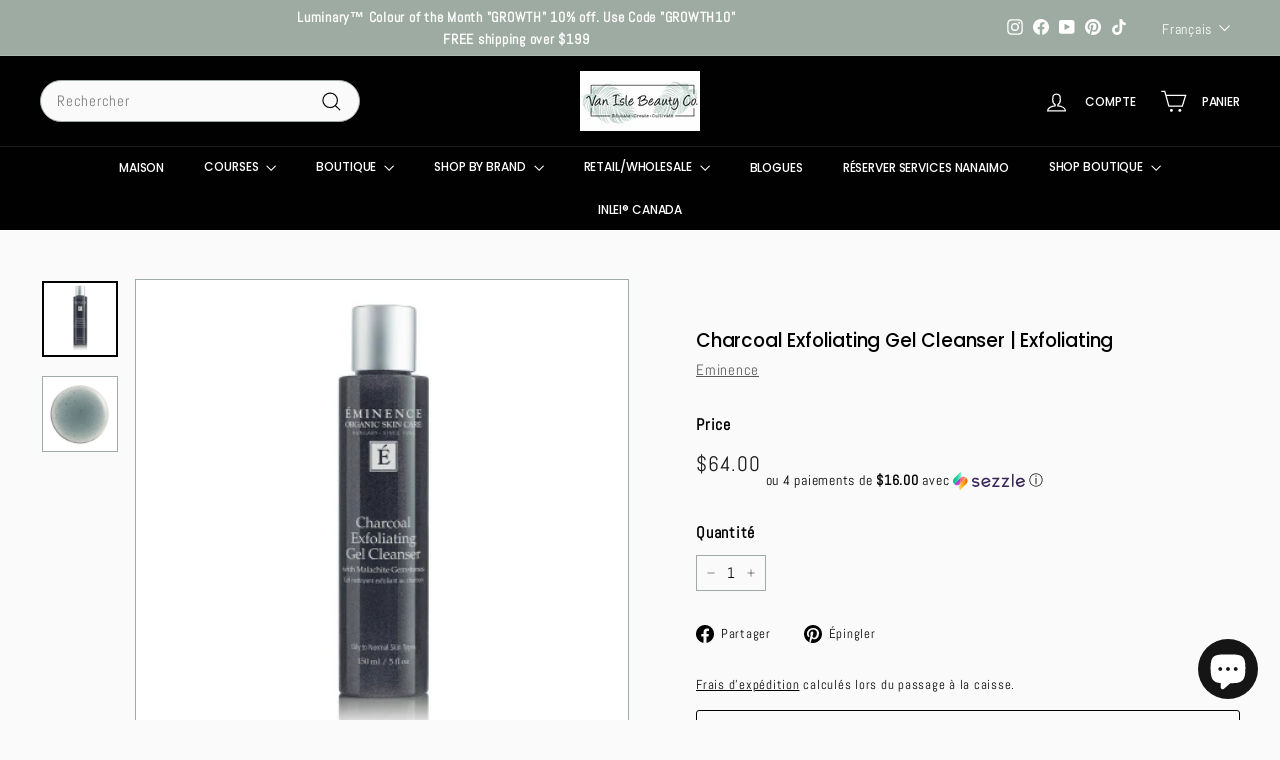

--- FILE ---
content_type: text/html; charset=utf-8
request_url: https://vanislebeautyco.com/fr/collections/eminence-organic-skincare/products/charcoal-exfoliating-gel-cleanser
body_size: 56909
content:
<!doctype html>
<html class="no-js" lang="fr" dir="ltr">
<head>
  <meta charset="utf-8">
  <meta http-equiv="X-UA-Compatible" content="IE=edge,chrome=1">
  <meta name="viewport" content="width=device-width,initial-scale=1">
  <meta name="theme-color" content="#9eaba2">
  <link rel="canonical" href="https://vanislebeautyco.com/fr/products/charcoal-exfoliating-gel-cleanser">
  <link rel="preload" as="script" href="//vanislebeautyco.com/cdn/shop/t/13/assets/theme.js?v=45978310851119577341693939675">
  <link rel="preconnect" href="https://cdn.shopify.com" crossorigin>
  <link rel="preconnect" href="https://fonts.shopifycdn.com" crossorigin>
  <link rel="dns-prefetch" href="https://productreviews.shopifycdn.com">
  <link rel="dns-prefetch" href="https://ajax.googleapis.com">
  <link rel="dns-prefetch" href="https://maps.googleapis.com">
  <link rel="dns-prefetch" href="https://maps.gstatic.com">

  <!-- Meta Pixel Code for NEW Van Isle Beauty Co -->
<script>
!function(f,b,e,v,n,t,s)
{if(f.fbq)return;n=f.fbq=function(){n.callMethod?
n.callMethod.apply(n,arguments):n.queue.push(arguments)};
if(!f._fbq)f._fbq=n;n.push=n;n.loaded=!0;n.version='2.0';
n.queue=[];t=b.createElement(e);t.async=!0;
t.src=v;s=b.getElementsByTagName(e)[0];
s.parentNode.insertBefore(t,s)}(window, document,'script',
'https://connect.facebook.net/en_US/fbevents.js');
fbq('init', '519158953790120');
fbq('track', 'PageView');
</script>
<noscript><img height="1" width="1" style="display:none"
src="https://www.facebook.com/tr?id=519158953790120&ev=PageView&noscript=1"
/></noscript>
<!-- End Meta Pixel Code --><link rel="shortcut icon" href="//vanislebeautyco.com/cdn/shop/files/NEW_logo_32x32.png?v=1647627218" type="image/png" /><title>Charcoal Exfoliating Gel Cleanser | Exfoliating
&ndash; Van Isle Beauty Co. 
</title>
<meta name="description" content="Formulated with charcoal, malachite gemstones and blue matcha, this supercharged purifying cleanser transforms from a gel to an exfoliating lather to wash away impurities and reveal a balanced complexion. Retail Size: 5 oz / 150 ml How To Use: Mix a small amount of product with water in hands, apply and massage gently "><meta property="og:site_name" content="Van Isle Beauty Co. ">
  <meta property="og:url" content="https://vanislebeautyco.com/fr/products/charcoal-exfoliating-gel-cleanser">
  <meta property="og:title" content="Charcoal Exfoliating Gel Cleanser | Exfoliating">
  <meta property="og:type" content="product">
  <meta property="og:description" content="Formulated with charcoal, malachite gemstones and blue matcha, this supercharged purifying cleanser transforms from a gel to an exfoliating lather to wash away impurities and reveal a balanced complexion. Retail Size: 5 oz / 150 ml How To Use: Mix a small amount of product with water in hands, apply and massage gently "><meta property="og:image" content="http://vanislebeautyco.com/cdn/shop/products/image_d690c4f4-7445-4a92-8c53-976d3e5c7a9c.jpg?v=1678918431">
    <meta property="og:image:secure_url" content="https://vanislebeautyco.com/cdn/shop/products/image_d690c4f4-7445-4a92-8c53-976d3e5c7a9c.jpg?v=1678918431">
    <meta property="og:image:width" content="400">
    <meta property="og:image:height" content="400"><meta name="twitter:site" content="@">
  <meta name="twitter:card" content="summary_large_image">
  <meta name="twitter:title" content="Charcoal Exfoliating Gel Cleanser | Exfoliating">
  <meta name="twitter:description" content="Formulated with charcoal, malachite gemstones and blue matcha, this supercharged purifying cleanser transforms from a gel to an exfoliating lather to wash away impurities and reveal a balanced complexion. Retail Size: 5 oz / 150 ml How To Use: Mix a small amount of product with water in hands, apply and massage gently ">
<style data-shopify>@font-face {
  font-family: Poppins;
  font-weight: 500;
  font-style: normal;
  font-display: swap;
  src: url("//vanislebeautyco.com/cdn/fonts/poppins/poppins_n5.ad5b4b72b59a00358afc706450c864c3c8323842.woff2") format("woff2"),
       url("//vanislebeautyco.com/cdn/fonts/poppins/poppins_n5.33757fdf985af2d24b32fcd84c9a09224d4b2c39.woff") format("woff");
}

  @font-face {
  font-family: Abel;
  font-weight: 400;
  font-style: normal;
  font-display: swap;
  src: url("//vanislebeautyco.com/cdn/fonts/abel/abel_n4.0254805ccf79872a96d53996a984f2b9039f9995.woff2") format("woff2"),
       url("//vanislebeautyco.com/cdn/fonts/abel/abel_n4.635ebaebd760542724b79271de73bae7c2091173.woff") format("woff");
}


  
  
  
</style><link href="//vanislebeautyco.com/cdn/shop/t/13/assets/theme.css?v=102302718793470344621748455150" rel="stylesheet" type="text/css" media="all" />
  <link href="//vanislebeautyco.com/cdn/shop/t/13/assets/next.css?v=158866798463962457201693939700" rel="stylesheet" type="text/css" media="all" />
<style data-shopify>:root {
    --typeHeaderPrimary: Poppins;
    --typeHeaderFallback: sans-serif;
    --typeHeaderSize: 22px;
    --typeHeaderWeight: 500;
    --typeHeaderLineHeight: 0.8;
    --typeHeaderSpacing: -0.01em;

    --typeBasePrimary:Abel;
    --typeBaseFallback:sans-serif;
    --typeBaseSize: 15px;
    --typeBaseWeight: 400;
    --typeBaseSpacing: 0.05em;
    --typeBaseLineHeight: 1.6;

    --colorSmallImageBg: #ffffff;
    --colorSmallImageBgDark: #f7f7f7;
    --colorLargeImageBg: #0f0f0f;
    --colorLargeImageBgLight: #303030;

    --iconWeight: 3px;
    --iconLinecaps: miter;

    
      --buttonRadius: 3px;
      --btnPadding: 11px 25px;
    

    
      --roundness: 20px;
    

    
      --gridThickness: 0;
    

    --productTileMargin: 17%;
    --collectionTileMargin: 17%;

    --swatchSize: 71px;
  }

  @media screen and (max-width: 768px) {
    :root {
      --typeBaseSize: 13px;

      
        --roundness: 15px;
        --btnPadding: 9px 25px;
      
    }
  }</style><script>
    document.documentElement.className = document.documentElement.className.replace('no-js', 'js');

    window.theme = window.theme || {};
    theme.routes = {
      home: "/fr",
      collections: "/fr/collections",
      cart: "/fr/cart.js",
      cartPage: "/fr/cart",
      cartAdd: "/fr/cart/add.js",
      cartChange: "/fr/cart/change.js",
      search: "/fr/search",
      predictiveSearch: "/fr/search/suggest"
    };

    theme.strings = {
      soldOut: "Épuisé",
      unavailable: "Non disponible",
      inStockLabel: "En stock",
      oneStockLabel: "[count] en stock",
      otherStockLabel: "[count] en stock",
      willNotShipUntil: "Sera expédié après [date]",
      willBeInStockAfter: "Sera en stock à compter de [date]",
      waitingForStock: "Inventaire sur le chemin",
      savePrice: "Épargnez [saved_amount]",
      cartEmpty: "Votre panier est vide.",
      cartTermsConfirmation: "Vous devez accepter les termes et conditions de vente pour vérifier",
      searchCollections: "Collections",
      searchPages: "Pages",
      searchArticles: "Des articles",
      maxQuantity: "Vous ne pouvez avoir que [quantity] de [title] dans votre panier."
    };
    theme.settings = {
      cartType: "dropdown",
      isCustomerTemplate: false,
      moneyFormat: "${{amount}}",
      saveType: "dollar",
      productImageSize: "square",
      productImageCover: false,
      predictiveSearch: true,
      predictiveSearchType: null,
      superScriptSetting: true,
      superScriptPrice: true,
      quickView: false,
      quickAdd: true,
      themeName: 'Expanse',
      themeVersion: "4.4.1"
    };
  </script>

  <script>window.performance && window.performance.mark && window.performance.mark('shopify.content_for_header.start');</script><meta name="google-site-verification" content="1EIwmT9A6t8XMjlBQ_PsBeGraYOdP45-rO_z8cq3fy0">
<meta name="google-site-verification" content="WJD2bdpqfRky-HvraCcWET3ARFqhbDdSy6sCrZhCp5E">
<meta name="google-site-verification" content="xauQhleD-D4c6Fqmb7MVvJ8DBFwoUEXv_15O6U4CYeY">
<meta name="facebook-domain-verification" content="e8krd3xjfsi0josn37lsux7dqwazf4">
<meta id="shopify-digital-wallet" name="shopify-digital-wallet" content="/41550905495/digital_wallets/dialog">
<meta name="shopify-checkout-api-token" content="840ad702dbbf947ff41f59f96c590354">
<meta id="in-context-paypal-metadata" data-shop-id="41550905495" data-venmo-supported="false" data-environment="production" data-locale="fr_FR" data-paypal-v4="true" data-currency="CAD">
<link rel="alternate" hreflang="x-default" href="https://vanislebeautyco.com/products/charcoal-exfoliating-gel-cleanser">
<link rel="alternate" hreflang="en" href="https://vanislebeautyco.com/products/charcoal-exfoliating-gel-cleanser">
<link rel="alternate" hreflang="fr" href="https://vanislebeautyco.com/fr/products/charcoal-exfoliating-gel-cleanser">
<link rel="alternate" type="application/json+oembed" href="https://vanislebeautyco.com/fr/products/charcoal-exfoliating-gel-cleanser.oembed">
<script async="async" src="/checkouts/internal/preloads.js?locale=fr-CA"></script>
<script id="shopify-features" type="application/json">{"accessToken":"840ad702dbbf947ff41f59f96c590354","betas":["rich-media-storefront-analytics"],"domain":"vanislebeautyco.com","predictiveSearch":true,"shopId":41550905495,"locale":"fr"}</script>
<script>var Shopify = Shopify || {};
Shopify.shop = "van-isle-beauty-co.myshopify.com";
Shopify.locale = "fr";
Shopify.currency = {"active":"CAD","rate":"1.0"};
Shopify.country = "CA";
Shopify.theme = {"name":"Updated copy of Expanse","id":138001744121,"schema_name":"Expanse","schema_version":"4.4.1","theme_store_id":902,"role":"main"};
Shopify.theme.handle = "null";
Shopify.theme.style = {"id":null,"handle":null};
Shopify.cdnHost = "vanislebeautyco.com/cdn";
Shopify.routes = Shopify.routes || {};
Shopify.routes.root = "/fr/";</script>
<script type="module">!function(o){(o.Shopify=o.Shopify||{}).modules=!0}(window);</script>
<script>!function(o){function n(){var o=[];function n(){o.push(Array.prototype.slice.apply(arguments))}return n.q=o,n}var t=o.Shopify=o.Shopify||{};t.loadFeatures=n(),t.autoloadFeatures=n()}(window);</script>
<script id="shop-js-analytics" type="application/json">{"pageType":"product"}</script>
<script defer="defer" async type="module" src="//vanislebeautyco.com/cdn/shopifycloud/shop-js/modules/v2/client.init-shop-cart-sync_CFsGrWZK.fr.esm.js"></script>
<script defer="defer" async type="module" src="//vanislebeautyco.com/cdn/shopifycloud/shop-js/modules/v2/chunk.common_BmZGYhCT.esm.js"></script>
<script type="module">
  await import("//vanislebeautyco.com/cdn/shopifycloud/shop-js/modules/v2/client.init-shop-cart-sync_CFsGrWZK.fr.esm.js");
await import("//vanislebeautyco.com/cdn/shopifycloud/shop-js/modules/v2/chunk.common_BmZGYhCT.esm.js");

  window.Shopify.SignInWithShop?.initShopCartSync?.({"fedCMEnabled":true,"windoidEnabled":true});

</script>
<script>(function() {
  var isLoaded = false;
  function asyncLoad() {
    if (isLoaded) return;
    isLoaded = true;
    var urls = ["https:\/\/chimpstatic.com\/mcjs-connected\/js\/users\/2e641a4493a96c81205ccd665\/f2d147d5b6cfebf7f85ffad19.js?shop=van-isle-beauty-co.myshopify.com","https:\/\/cdn.nfcube.com\/instafeed-649d49aeefd3e99a31f4bbbdc887a891.js?shop=van-isle-beauty-co.myshopify.com","https:\/\/evey-files.s3.amazonaws.com\/js\/online_store.js?shop=van-isle-beauty-co.myshopify.com","\/\/cdn.shopify.com\/proxy\/2c351618f968ef7c3d6756fb053afaea89c1346fb7c467adcd782943e2d42b9b\/api.goaffpro.com\/loader.js?shop=van-isle-beauty-co.myshopify.com\u0026sp-cache-control=cHVibGljLCBtYXgtYWdlPTkwMA"];
    for (var i = 0; i < urls.length; i++) {
      var s = document.createElement('script');
      s.type = 'text/javascript';
      s.async = true;
      s.src = urls[i];
      var x = document.getElementsByTagName('script')[0];
      x.parentNode.insertBefore(s, x);
    }
  };
  if(window.attachEvent) {
    window.attachEvent('onload', asyncLoad);
  } else {
    window.addEventListener('load', asyncLoad, false);
  }
})();</script>
<script id="__st">var __st={"a":41550905495,"offset":-28800,"reqid":"0e5fd450-a227-4cd0-84bd-612a1d1c2f51-1768245743","pageurl":"vanislebeautyco.com\/fr\/collections\/eminence-organic-skincare\/products\/charcoal-exfoliating-gel-cleanser","u":"9e1deb327c7f","p":"product","rtyp":"product","rid":7901813539065};</script>
<script>window.ShopifyPaypalV4VisibilityTracking = true;</script>
<script id="captcha-bootstrap">!function(){'use strict';const t='contact',e='account',n='new_comment',o=[[t,t],['blogs',n],['comments',n],[t,'customer']],c=[[e,'customer_login'],[e,'guest_login'],[e,'recover_customer_password'],[e,'create_customer']],r=t=>t.map((([t,e])=>`form[action*='/${t}']:not([data-nocaptcha='true']) input[name='form_type'][value='${e}']`)).join(','),a=t=>()=>t?[...document.querySelectorAll(t)].map((t=>t.form)):[];function s(){const t=[...o],e=r(t);return a(e)}const i='password',u='form_key',d=['recaptcha-v3-token','g-recaptcha-response','h-captcha-response',i],f=()=>{try{return window.sessionStorage}catch{return}},m='__shopify_v',_=t=>t.elements[u];function p(t,e,n=!1){try{const o=window.sessionStorage,c=JSON.parse(o.getItem(e)),{data:r}=function(t){const{data:e,action:n}=t;return t[m]||n?{data:e,action:n}:{data:t,action:n}}(c);for(const[e,n]of Object.entries(r))t.elements[e]&&(t.elements[e].value=n);n&&o.removeItem(e)}catch(o){console.error('form repopulation failed',{error:o})}}const l='form_type',E='cptcha';function T(t){t.dataset[E]=!0}const w=window,h=w.document,L='Shopify',v='ce_forms',y='captcha';let A=!1;((t,e)=>{const n=(g='f06e6c50-85a8-45c8-87d0-21a2b65856fe',I='https://cdn.shopify.com/shopifycloud/storefront-forms-hcaptcha/ce_storefront_forms_captcha_hcaptcha.v1.5.2.iife.js',D={infoText:'Protégé par hCaptcha',privacyText:'Confidentialité',termsText:'Conditions'},(t,e,n)=>{const o=w[L][v],c=o.bindForm;if(c)return c(t,g,e,D).then(n);var r;o.q.push([[t,g,e,D],n]),r=I,A||(h.body.append(Object.assign(h.createElement('script'),{id:'captcha-provider',async:!0,src:r})),A=!0)});var g,I,D;w[L]=w[L]||{},w[L][v]=w[L][v]||{},w[L][v].q=[],w[L][y]=w[L][y]||{},w[L][y].protect=function(t,e){n(t,void 0,e),T(t)},Object.freeze(w[L][y]),function(t,e,n,w,h,L){const[v,y,A,g]=function(t,e,n){const i=e?o:[],u=t?c:[],d=[...i,...u],f=r(d),m=r(i),_=r(d.filter((([t,e])=>n.includes(e))));return[a(f),a(m),a(_),s()]}(w,h,L),I=t=>{const e=t.target;return e instanceof HTMLFormElement?e:e&&e.form},D=t=>v().includes(t);t.addEventListener('submit',(t=>{const e=I(t);if(!e)return;const n=D(e)&&!e.dataset.hcaptchaBound&&!e.dataset.recaptchaBound,o=_(e),c=g().includes(e)&&(!o||!o.value);(n||c)&&t.preventDefault(),c&&!n&&(function(t){try{if(!f())return;!function(t){const e=f();if(!e)return;const n=_(t);if(!n)return;const o=n.value;o&&e.removeItem(o)}(t);const e=Array.from(Array(32),(()=>Math.random().toString(36)[2])).join('');!function(t,e){_(t)||t.append(Object.assign(document.createElement('input'),{type:'hidden',name:u})),t.elements[u].value=e}(t,e),function(t,e){const n=f();if(!n)return;const o=[...t.querySelectorAll(`input[type='${i}']`)].map((({name:t})=>t)),c=[...d,...o],r={};for(const[a,s]of new FormData(t).entries())c.includes(a)||(r[a]=s);n.setItem(e,JSON.stringify({[m]:1,action:t.action,data:r}))}(t,e)}catch(e){console.error('failed to persist form',e)}}(e),e.submit())}));const S=(t,e)=>{t&&!t.dataset[E]&&(n(t,e.some((e=>e===t))),T(t))};for(const o of['focusin','change'])t.addEventListener(o,(t=>{const e=I(t);D(e)&&S(e,y())}));const B=e.get('form_key'),M=e.get(l),P=B&&M;t.addEventListener('DOMContentLoaded',(()=>{const t=y();if(P)for(const e of t)e.elements[l].value===M&&p(e,B);[...new Set([...A(),...v().filter((t=>'true'===t.dataset.shopifyCaptcha))])].forEach((e=>S(e,t)))}))}(h,new URLSearchParams(w.location.search),n,t,e,['guest_login'])})(!0,!0)}();</script>
<script integrity="sha256-4kQ18oKyAcykRKYeNunJcIwy7WH5gtpwJnB7kiuLZ1E=" data-source-attribution="shopify.loadfeatures" defer="defer" src="//vanislebeautyco.com/cdn/shopifycloud/storefront/assets/storefront/load_feature-a0a9edcb.js" crossorigin="anonymous"></script>
<script data-source-attribution="shopify.dynamic_checkout.dynamic.init">var Shopify=Shopify||{};Shopify.PaymentButton=Shopify.PaymentButton||{isStorefrontPortableWallets:!0,init:function(){window.Shopify.PaymentButton.init=function(){};var t=document.createElement("script");t.src="https://vanislebeautyco.com/cdn/shopifycloud/portable-wallets/latest/portable-wallets.fr.js",t.type="module",document.head.appendChild(t)}};
</script>
<script data-source-attribution="shopify.dynamic_checkout.buyer_consent">
  function portableWalletsHideBuyerConsent(e){var t=document.getElementById("shopify-buyer-consent"),n=document.getElementById("shopify-subscription-policy-button");t&&n&&(t.classList.add("hidden"),t.setAttribute("aria-hidden","true"),n.removeEventListener("click",e))}function portableWalletsShowBuyerConsent(e){var t=document.getElementById("shopify-buyer-consent"),n=document.getElementById("shopify-subscription-policy-button");t&&n&&(t.classList.remove("hidden"),t.removeAttribute("aria-hidden"),n.addEventListener("click",e))}window.Shopify?.PaymentButton&&(window.Shopify.PaymentButton.hideBuyerConsent=portableWalletsHideBuyerConsent,window.Shopify.PaymentButton.showBuyerConsent=portableWalletsShowBuyerConsent);
</script>
<script>
  function portableWalletsCleanup(e){e&&e.src&&console.error("Failed to load portable wallets script "+e.src);var t=document.querySelectorAll("shopify-accelerated-checkout .shopify-payment-button__skeleton, shopify-accelerated-checkout-cart .wallet-cart-button__skeleton"),e=document.getElementById("shopify-buyer-consent");for(let e=0;e<t.length;e++)t[e].remove();e&&e.remove()}function portableWalletsNotLoadedAsModule(e){e instanceof ErrorEvent&&"string"==typeof e.message&&e.message.includes("import.meta")&&"string"==typeof e.filename&&e.filename.includes("portable-wallets")&&(window.removeEventListener("error",portableWalletsNotLoadedAsModule),window.Shopify.PaymentButton.failedToLoad=e,"loading"===document.readyState?document.addEventListener("DOMContentLoaded",window.Shopify.PaymentButton.init):window.Shopify.PaymentButton.init())}window.addEventListener("error",portableWalletsNotLoadedAsModule);
</script>

<script type="module" src="https://vanislebeautyco.com/cdn/shopifycloud/portable-wallets/latest/portable-wallets.fr.js" onError="portableWalletsCleanup(this)" crossorigin="anonymous"></script>
<script nomodule>
  document.addEventListener("DOMContentLoaded", portableWalletsCleanup);
</script>

<link id="shopify-accelerated-checkout-styles" rel="stylesheet" media="screen" href="https://vanislebeautyco.com/cdn/shopifycloud/portable-wallets/latest/accelerated-checkout-backwards-compat.css" crossorigin="anonymous">
<style id="shopify-accelerated-checkout-cart">
        #shopify-buyer-consent {
  margin-top: 1em;
  display: inline-block;
  width: 100%;
}

#shopify-buyer-consent.hidden {
  display: none;
}

#shopify-subscription-policy-button {
  background: none;
  border: none;
  padding: 0;
  text-decoration: underline;
  font-size: inherit;
  cursor: pointer;
}

#shopify-subscription-policy-button::before {
  box-shadow: none;
}

      </style>

<script>window.performance && window.performance.mark && window.performance.mark('shopify.content_for_header.end');</script>

  <script src="//vanislebeautyco.com/cdn/shop/t/13/assets/vendor-scripts-v2.js?v=28795867768355101311693939675" defer="defer"></script>
  <script src="//vanislebeautyco.com/cdn/shop/t/13/assets/theme.js?v=45978310851119577341693939675" defer="defer"></script>
  <script src="//vanislebeautyco.com/cdn/shop/t/13/assets/next.js?v=131372909002363781041693939675" defer="defer"></script>


<!-- BEGIN app block: shopify://apps/pagefly-page-builder/blocks/app-embed/83e179f7-59a0-4589-8c66-c0dddf959200 -->

<!-- BEGIN app snippet: pagefly-cro-ab-testing-main -->







<script>
  ;(function () {
    const url = new URL(window.location)
    const viewParam = url.searchParams.get('view')
    if (viewParam && viewParam.includes('variant-pf-')) {
      url.searchParams.set('pf_v', viewParam)
      url.searchParams.delete('view')
      window.history.replaceState({}, '', url)
    }
  })()
</script>



<script type='module'>
  
  window.PAGEFLY_CRO = window.PAGEFLY_CRO || {}

  window.PAGEFLY_CRO['data_debug'] = {
    original_template_suffix: "all_products",
    allow_ab_test: false,
    ab_test_start_time: 0,
    ab_test_end_time: 0,
    today_date_time: 1768245744000,
  }
  window.PAGEFLY_CRO['GA4'] = { enabled: false}
</script>

<!-- END app snippet -->








  <script src='https://cdn.shopify.com/extensions/019bb07e-cf13-7c7c-92e7-5ad0a1f609ef/pagefly-page-builder-214/assets/pagefly-helper.js' defer='defer'></script>

  <script src='https://cdn.shopify.com/extensions/019bb07e-cf13-7c7c-92e7-5ad0a1f609ef/pagefly-page-builder-214/assets/pagefly-general-helper.js' defer='defer'></script>

  <script src='https://cdn.shopify.com/extensions/019bb07e-cf13-7c7c-92e7-5ad0a1f609ef/pagefly-page-builder-214/assets/pagefly-snap-slider.js' defer='defer'></script>

  <script src='https://cdn.shopify.com/extensions/019bb07e-cf13-7c7c-92e7-5ad0a1f609ef/pagefly-page-builder-214/assets/pagefly-slideshow-v3.js' defer='defer'></script>

  <script src='https://cdn.shopify.com/extensions/019bb07e-cf13-7c7c-92e7-5ad0a1f609ef/pagefly-page-builder-214/assets/pagefly-slideshow-v4.js' defer='defer'></script>

  <script src='https://cdn.shopify.com/extensions/019bb07e-cf13-7c7c-92e7-5ad0a1f609ef/pagefly-page-builder-214/assets/pagefly-glider.js' defer='defer'></script>

  <script src='https://cdn.shopify.com/extensions/019bb07e-cf13-7c7c-92e7-5ad0a1f609ef/pagefly-page-builder-214/assets/pagefly-slideshow-v1-v2.js' defer='defer'></script>

  <script src='https://cdn.shopify.com/extensions/019bb07e-cf13-7c7c-92e7-5ad0a1f609ef/pagefly-page-builder-214/assets/pagefly-product-media.js' defer='defer'></script>

  <script src='https://cdn.shopify.com/extensions/019bb07e-cf13-7c7c-92e7-5ad0a1f609ef/pagefly-page-builder-214/assets/pagefly-product.js' defer='defer'></script>


<script id='pagefly-helper-data' type='application/json'>
  {
    "page_optimization": {
      "assets_prefetching": false
    },
    "elements_asset_mapper": {
      "Accordion": "https://cdn.shopify.com/extensions/019bb07e-cf13-7c7c-92e7-5ad0a1f609ef/pagefly-page-builder-214/assets/pagefly-accordion.js",
      "Accordion3": "https://cdn.shopify.com/extensions/019bb07e-cf13-7c7c-92e7-5ad0a1f609ef/pagefly-page-builder-214/assets/pagefly-accordion3.js",
      "CountDown": "https://cdn.shopify.com/extensions/019bb07e-cf13-7c7c-92e7-5ad0a1f609ef/pagefly-page-builder-214/assets/pagefly-countdown.js",
      "GMap1": "https://cdn.shopify.com/extensions/019bb07e-cf13-7c7c-92e7-5ad0a1f609ef/pagefly-page-builder-214/assets/pagefly-gmap.js",
      "GMap2": "https://cdn.shopify.com/extensions/019bb07e-cf13-7c7c-92e7-5ad0a1f609ef/pagefly-page-builder-214/assets/pagefly-gmap.js",
      "GMapBasicV2": "https://cdn.shopify.com/extensions/019bb07e-cf13-7c7c-92e7-5ad0a1f609ef/pagefly-page-builder-214/assets/pagefly-gmap.js",
      "GMapAdvancedV2": "https://cdn.shopify.com/extensions/019bb07e-cf13-7c7c-92e7-5ad0a1f609ef/pagefly-page-builder-214/assets/pagefly-gmap.js",
      "HTML.Video": "https://cdn.shopify.com/extensions/019bb07e-cf13-7c7c-92e7-5ad0a1f609ef/pagefly-page-builder-214/assets/pagefly-htmlvideo.js",
      "HTML.Video2": "https://cdn.shopify.com/extensions/019bb07e-cf13-7c7c-92e7-5ad0a1f609ef/pagefly-page-builder-214/assets/pagefly-htmlvideo2.js",
      "HTML.Video3": "https://cdn.shopify.com/extensions/019bb07e-cf13-7c7c-92e7-5ad0a1f609ef/pagefly-page-builder-214/assets/pagefly-htmlvideo2.js",
      "BackgroundVideo": "https://cdn.shopify.com/extensions/019bb07e-cf13-7c7c-92e7-5ad0a1f609ef/pagefly-page-builder-214/assets/pagefly-htmlvideo2.js",
      "Instagram": "https://cdn.shopify.com/extensions/019bb07e-cf13-7c7c-92e7-5ad0a1f609ef/pagefly-page-builder-214/assets/pagefly-instagram.js",
      "Instagram2": "https://cdn.shopify.com/extensions/019bb07e-cf13-7c7c-92e7-5ad0a1f609ef/pagefly-page-builder-214/assets/pagefly-instagram.js",
      "Insta3": "https://cdn.shopify.com/extensions/019bb07e-cf13-7c7c-92e7-5ad0a1f609ef/pagefly-page-builder-214/assets/pagefly-instagram3.js",
      "Tabs": "https://cdn.shopify.com/extensions/019bb07e-cf13-7c7c-92e7-5ad0a1f609ef/pagefly-page-builder-214/assets/pagefly-tab.js",
      "Tabs3": "https://cdn.shopify.com/extensions/019bb07e-cf13-7c7c-92e7-5ad0a1f609ef/pagefly-page-builder-214/assets/pagefly-tab3.js",
      "ProductBox": "https://cdn.shopify.com/extensions/019bb07e-cf13-7c7c-92e7-5ad0a1f609ef/pagefly-page-builder-214/assets/pagefly-cart.js",
      "FBPageBox2": "https://cdn.shopify.com/extensions/019bb07e-cf13-7c7c-92e7-5ad0a1f609ef/pagefly-page-builder-214/assets/pagefly-facebook.js",
      "FBLikeButton2": "https://cdn.shopify.com/extensions/019bb07e-cf13-7c7c-92e7-5ad0a1f609ef/pagefly-page-builder-214/assets/pagefly-facebook.js",
      "TwitterFeed2": "https://cdn.shopify.com/extensions/019bb07e-cf13-7c7c-92e7-5ad0a1f609ef/pagefly-page-builder-214/assets/pagefly-twitter.js",
      "Paragraph4": "https://cdn.shopify.com/extensions/019bb07e-cf13-7c7c-92e7-5ad0a1f609ef/pagefly-page-builder-214/assets/pagefly-paragraph4.js",

      "AliReviews": "https://cdn.shopify.com/extensions/019bb07e-cf13-7c7c-92e7-5ad0a1f609ef/pagefly-page-builder-214/assets/pagefly-3rd-elements.js",
      "BackInStock": "https://cdn.shopify.com/extensions/019bb07e-cf13-7c7c-92e7-5ad0a1f609ef/pagefly-page-builder-214/assets/pagefly-3rd-elements.js",
      "GloboBackInStock": "https://cdn.shopify.com/extensions/019bb07e-cf13-7c7c-92e7-5ad0a1f609ef/pagefly-page-builder-214/assets/pagefly-3rd-elements.js",
      "GrowaveWishlist": "https://cdn.shopify.com/extensions/019bb07e-cf13-7c7c-92e7-5ad0a1f609ef/pagefly-page-builder-214/assets/pagefly-3rd-elements.js",
      "InfiniteOptionsShopPad": "https://cdn.shopify.com/extensions/019bb07e-cf13-7c7c-92e7-5ad0a1f609ef/pagefly-page-builder-214/assets/pagefly-3rd-elements.js",
      "InkybayProductPersonalizer": "https://cdn.shopify.com/extensions/019bb07e-cf13-7c7c-92e7-5ad0a1f609ef/pagefly-page-builder-214/assets/pagefly-3rd-elements.js",
      "LimeSpot": "https://cdn.shopify.com/extensions/019bb07e-cf13-7c7c-92e7-5ad0a1f609ef/pagefly-page-builder-214/assets/pagefly-3rd-elements.js",
      "Loox": "https://cdn.shopify.com/extensions/019bb07e-cf13-7c7c-92e7-5ad0a1f609ef/pagefly-page-builder-214/assets/pagefly-3rd-elements.js",
      "Opinew": "https://cdn.shopify.com/extensions/019bb07e-cf13-7c7c-92e7-5ad0a1f609ef/pagefly-page-builder-214/assets/pagefly-3rd-elements.js",
      "Powr": "https://cdn.shopify.com/extensions/019bb07e-cf13-7c7c-92e7-5ad0a1f609ef/pagefly-page-builder-214/assets/pagefly-3rd-elements.js",
      "ProductReviews": "https://cdn.shopify.com/extensions/019bb07e-cf13-7c7c-92e7-5ad0a1f609ef/pagefly-page-builder-214/assets/pagefly-3rd-elements.js",
      "PushOwl": "https://cdn.shopify.com/extensions/019bb07e-cf13-7c7c-92e7-5ad0a1f609ef/pagefly-page-builder-214/assets/pagefly-3rd-elements.js",
      "ReCharge": "https://cdn.shopify.com/extensions/019bb07e-cf13-7c7c-92e7-5ad0a1f609ef/pagefly-page-builder-214/assets/pagefly-3rd-elements.js",
      "Rivyo": "https://cdn.shopify.com/extensions/019bb07e-cf13-7c7c-92e7-5ad0a1f609ef/pagefly-page-builder-214/assets/pagefly-3rd-elements.js",
      "TrackingMore": "https://cdn.shopify.com/extensions/019bb07e-cf13-7c7c-92e7-5ad0a1f609ef/pagefly-page-builder-214/assets/pagefly-3rd-elements.js",
      "Vitals": "https://cdn.shopify.com/extensions/019bb07e-cf13-7c7c-92e7-5ad0a1f609ef/pagefly-page-builder-214/assets/pagefly-3rd-elements.js",
      "Wiser": "https://cdn.shopify.com/extensions/019bb07e-cf13-7c7c-92e7-5ad0a1f609ef/pagefly-page-builder-214/assets/pagefly-3rd-elements.js"
    },
    "custom_elements_mapper": {
      "pf-click-action-element": "https://cdn.shopify.com/extensions/019bb07e-cf13-7c7c-92e7-5ad0a1f609ef/pagefly-page-builder-214/assets/pagefly-click-action-element.js",
      "pf-dialog-element": "https://cdn.shopify.com/extensions/019bb07e-cf13-7c7c-92e7-5ad0a1f609ef/pagefly-page-builder-214/assets/pagefly-dialog-element.js"
    }
  }
</script>


<!-- END app block --><!-- BEGIN app block: shopify://apps/instafeed/blocks/head-block/c447db20-095d-4a10-9725-b5977662c9d5 --><link rel="preconnect" href="https://cdn.nfcube.com/">
<link rel="preconnect" href="https://scontent.cdninstagram.com/">






<!-- END app block --><!-- BEGIN app block: shopify://apps/seo-manager-venntov/blocks/seomanager/c54c366f-d4bb-4d52-8d2f-dd61ce8e7e12 --><!-- BEGIN app snippet: SEOManager4 -->
<meta name='seomanager' content='4.0.5' /> 


<script>
	function sm_htmldecode(str) {
		var txt = document.createElement('textarea');
		txt.innerHTML = str;
		return txt.value;
	}

	var venntov_title = sm_htmldecode("Charcoal Exfoliating Gel Cleanser | Exfoliating | $64.00 | Van Isle Beauty Co. ");
	var venntov_description = sm_htmldecode("");
	
	if (venntov_title != '') {
		document.title = venntov_title;	
	}
	else {
		document.title = "Charcoal Exfoliating Gel Cleanser | Exfoliating";	
	}

	if (document.querySelector('meta[name="description"]') == null) {
		var venntov_desc = document.createElement('meta');
		venntov_desc.name = "description";
		venntov_desc.content = venntov_description;
		var venntov_head = document.head;
		venntov_head.appendChild(venntov_desc);
	} else {
		document.querySelector('meta[name="description"]').setAttribute("content", venntov_description);
	}
</script>

<script>
	var venntov_robotVals = "index, follow, max-image-preview:large, max-snippet:-1, max-video-preview:-1";
	if (venntov_robotVals !== "") {
		document.querySelectorAll("[name='robots']").forEach(e => e.remove());
		var venntov_robotMeta = document.createElement('meta');
		venntov_robotMeta.name = "robots";
		venntov_robotMeta.content = venntov_robotVals;
		var venntov_head = document.head;
		venntov_head.appendChild(venntov_robotMeta);
	}
</script>

<script>
	var venntov_googleVals = "";
	if (venntov_googleVals !== "") {
		document.querySelectorAll("[name='google']").forEach(e => e.remove());
		var venntov_googleMeta = document.createElement('meta');
		venntov_googleMeta.name = "google";
		venntov_googleMeta.content = venntov_googleVals;
		var venntov_head = document.head;
		venntov_head.appendChild(venntov_googleMeta);
	}
	</script>
	<!-- JSON-LD support -->
			<script type="application/ld+json">
			{
				"@context": "https://schema.org",
				"@id": "https://vanislebeautyco.com/fr/products/charcoal-exfoliating-gel-cleanser",
				"@type": "Product","sku": 43745327612153,"mpn": 43745327612153,"brand": {
					"@type": "Brand",
					"name": "Eminence"
				},
				"description": "Formulated with charcoal, malachite gemstones and blue matcha, this supercharged purifying cleanser transforms from a gel to an exfoliating lather to wash away impurities and reveal a balanced complexion.\nRetail Size: 5 oz \/ 150 ml\nHow To Use:\nMix a small amount of product with water in hands, apply and massage gently with fingertips in a circular motion covering the face and neck areas. Rinse thoroughly and pat dry. Do not use on broken or abraded skin.\n",
				"url": "https://vanislebeautyco.com/fr/products/charcoal-exfoliating-gel-cleanser",
				"name": "Charcoal Exfoliating Gel Cleanser | Exfoliating","image": "https://vanislebeautyco.com/cdn/shop/products/image_d690c4f4-7445-4a92-8c53-976d3e5c7a9c.jpg?v=1678918431&width=1024","offers": [{
							"@type": "Offer",
							"availability": "https://schema.org/InStock",
							"itemCondition": "https://schema.org/NewCondition",
							"priceCurrency": "CAD",
							"price": "64.00",
							"priceValidUntil": "2027-01-12",
							"url": "https://vanislebeautyco.com/fr/products/charcoal-exfoliating-gel-cleanser?variant=43745327612153",
							"checkoutPageURLTemplate": "https://vanislebeautyco.com/cart/add?id=43745327612153&quantity=1",
								"image": "https://vanislebeautyco.com/cdn/shop/products/image_d690c4f4-7445-4a92-8c53-976d3e5c7a9c.jpg?v=1678918431&width=1024",
							"mpn": 43745327612153,
								"sku": "43745327612153",
								"gtin12": "823638121325",
							"seller": {
								"@type": "Organization",
								"name": "Van Isle Beauty Co. "
							}
						}]}
			</script>
<script type="application/ld+json">
				{
					"@context": "http://schema.org",
					"@type": "BreadcrumbList",
					"name": "Breadcrumbs",
					"itemListElement": [{
								"@type": "ListItem",
								"position": 1,
								"name": "Eminénce Organic Skincare",
								"item": "https://vanislebeautyco.com/fr/collections/eminence-organic-skincare"
							},{
							"@type": "ListItem",
							"position": 2,
							"name": "Charcoal Exfoliating Gel Cleanser | Exfoliating",
							"item": "https://vanislebeautyco.com/fr/collections/eminence-organic-skincare/products/charcoal-exfoliating-gel-cleanser"
						}]
				}
				</script>
<!-- 524F4D20383A3331 --><!-- END app snippet -->

<!-- END app block --><script src="https://cdn.shopify.com/extensions/4d5a2c47-c9fc-4724-a26e-14d501c856c6/attrac-6/assets/attrac-embed-bars.js" type="text/javascript" defer="defer"></script>
<script src="https://cdn.shopify.com/extensions/7bc9bb47-adfa-4267-963e-cadee5096caf/inbox-1252/assets/inbox-chat-loader.js" type="text/javascript" defer="defer"></script>
<link href="https://monorail-edge.shopifysvc.com" rel="dns-prefetch">
<script>(function(){if ("sendBeacon" in navigator && "performance" in window) {try {var session_token_from_headers = performance.getEntriesByType('navigation')[0].serverTiming.find(x => x.name == '_s').description;} catch {var session_token_from_headers = undefined;}var session_cookie_matches = document.cookie.match(/_shopify_s=([^;]*)/);var session_token_from_cookie = session_cookie_matches && session_cookie_matches.length === 2 ? session_cookie_matches[1] : "";var session_token = session_token_from_headers || session_token_from_cookie || "";function handle_abandonment_event(e) {var entries = performance.getEntries().filter(function(entry) {return /monorail-edge.shopifysvc.com/.test(entry.name);});if (!window.abandonment_tracked && entries.length === 0) {window.abandonment_tracked = true;var currentMs = Date.now();var navigation_start = performance.timing.navigationStart;var payload = {shop_id: 41550905495,url: window.location.href,navigation_start,duration: currentMs - navigation_start,session_token,page_type: "product"};window.navigator.sendBeacon("https://monorail-edge.shopifysvc.com/v1/produce", JSON.stringify({schema_id: "online_store_buyer_site_abandonment/1.1",payload: payload,metadata: {event_created_at_ms: currentMs,event_sent_at_ms: currentMs}}));}}window.addEventListener('pagehide', handle_abandonment_event);}}());</script>
<script id="web-pixels-manager-setup">(function e(e,d,r,n,o){if(void 0===o&&(o={}),!Boolean(null===(a=null===(i=window.Shopify)||void 0===i?void 0:i.analytics)||void 0===a?void 0:a.replayQueue)){var i,a;window.Shopify=window.Shopify||{};var t=window.Shopify;t.analytics=t.analytics||{};var s=t.analytics;s.replayQueue=[],s.publish=function(e,d,r){return s.replayQueue.push([e,d,r]),!0};try{self.performance.mark("wpm:start")}catch(e){}var l=function(){var e={modern:/Edge?\/(1{2}[4-9]|1[2-9]\d|[2-9]\d{2}|\d{4,})\.\d+(\.\d+|)|Firefox\/(1{2}[4-9]|1[2-9]\d|[2-9]\d{2}|\d{4,})\.\d+(\.\d+|)|Chrom(ium|e)\/(9{2}|\d{3,})\.\d+(\.\d+|)|(Maci|X1{2}).+ Version\/(15\.\d+|(1[6-9]|[2-9]\d|\d{3,})\.\d+)([,.]\d+|)( \(\w+\)|)( Mobile\/\w+|) Safari\/|Chrome.+OPR\/(9{2}|\d{3,})\.\d+\.\d+|(CPU[ +]OS|iPhone[ +]OS|CPU[ +]iPhone|CPU IPhone OS|CPU iPad OS)[ +]+(15[._]\d+|(1[6-9]|[2-9]\d|\d{3,})[._]\d+)([._]\d+|)|Android:?[ /-](13[3-9]|1[4-9]\d|[2-9]\d{2}|\d{4,})(\.\d+|)(\.\d+|)|Android.+Firefox\/(13[5-9]|1[4-9]\d|[2-9]\d{2}|\d{4,})\.\d+(\.\d+|)|Android.+Chrom(ium|e)\/(13[3-9]|1[4-9]\d|[2-9]\d{2}|\d{4,})\.\d+(\.\d+|)|SamsungBrowser\/([2-9]\d|\d{3,})\.\d+/,legacy:/Edge?\/(1[6-9]|[2-9]\d|\d{3,})\.\d+(\.\d+|)|Firefox\/(5[4-9]|[6-9]\d|\d{3,})\.\d+(\.\d+|)|Chrom(ium|e)\/(5[1-9]|[6-9]\d|\d{3,})\.\d+(\.\d+|)([\d.]+$|.*Safari\/(?![\d.]+ Edge\/[\d.]+$))|(Maci|X1{2}).+ Version\/(10\.\d+|(1[1-9]|[2-9]\d|\d{3,})\.\d+)([,.]\d+|)( \(\w+\)|)( Mobile\/\w+|) Safari\/|Chrome.+OPR\/(3[89]|[4-9]\d|\d{3,})\.\d+\.\d+|(CPU[ +]OS|iPhone[ +]OS|CPU[ +]iPhone|CPU IPhone OS|CPU iPad OS)[ +]+(10[._]\d+|(1[1-9]|[2-9]\d|\d{3,})[._]\d+)([._]\d+|)|Android:?[ /-](13[3-9]|1[4-9]\d|[2-9]\d{2}|\d{4,})(\.\d+|)(\.\d+|)|Mobile Safari.+OPR\/([89]\d|\d{3,})\.\d+\.\d+|Android.+Firefox\/(13[5-9]|1[4-9]\d|[2-9]\d{2}|\d{4,})\.\d+(\.\d+|)|Android.+Chrom(ium|e)\/(13[3-9]|1[4-9]\d|[2-9]\d{2}|\d{4,})\.\d+(\.\d+|)|Android.+(UC? ?Browser|UCWEB|U3)[ /]?(15\.([5-9]|\d{2,})|(1[6-9]|[2-9]\d|\d{3,})\.\d+)\.\d+|SamsungBrowser\/(5\.\d+|([6-9]|\d{2,})\.\d+)|Android.+MQ{2}Browser\/(14(\.(9|\d{2,})|)|(1[5-9]|[2-9]\d|\d{3,})(\.\d+|))(\.\d+|)|K[Aa][Ii]OS\/(3\.\d+|([4-9]|\d{2,})\.\d+)(\.\d+|)/},d=e.modern,r=e.legacy,n=navigator.userAgent;return n.match(d)?"modern":n.match(r)?"legacy":"unknown"}(),u="modern"===l?"modern":"legacy",c=(null!=n?n:{modern:"",legacy:""})[u],f=function(e){return[e.baseUrl,"/wpm","/b",e.hashVersion,"modern"===e.buildTarget?"m":"l",".js"].join("")}({baseUrl:d,hashVersion:r,buildTarget:u}),m=function(e){var d=e.version,r=e.bundleTarget,n=e.surface,o=e.pageUrl,i=e.monorailEndpoint;return{emit:function(e){var a=e.status,t=e.errorMsg,s=(new Date).getTime(),l=JSON.stringify({metadata:{event_sent_at_ms:s},events:[{schema_id:"web_pixels_manager_load/3.1",payload:{version:d,bundle_target:r,page_url:o,status:a,surface:n,error_msg:t},metadata:{event_created_at_ms:s}}]});if(!i)return console&&console.warn&&console.warn("[Web Pixels Manager] No Monorail endpoint provided, skipping logging."),!1;try{return self.navigator.sendBeacon.bind(self.navigator)(i,l)}catch(e){}var u=new XMLHttpRequest;try{return u.open("POST",i,!0),u.setRequestHeader("Content-Type","text/plain"),u.send(l),!0}catch(e){return console&&console.warn&&console.warn("[Web Pixels Manager] Got an unhandled error while logging to Monorail."),!1}}}}({version:r,bundleTarget:l,surface:e.surface,pageUrl:self.location.href,monorailEndpoint:e.monorailEndpoint});try{o.browserTarget=l,function(e){var d=e.src,r=e.async,n=void 0===r||r,o=e.onload,i=e.onerror,a=e.sri,t=e.scriptDataAttributes,s=void 0===t?{}:t,l=document.createElement("script"),u=document.querySelector("head"),c=document.querySelector("body");if(l.async=n,l.src=d,a&&(l.integrity=a,l.crossOrigin="anonymous"),s)for(var f in s)if(Object.prototype.hasOwnProperty.call(s,f))try{l.dataset[f]=s[f]}catch(e){}if(o&&l.addEventListener("load",o),i&&l.addEventListener("error",i),u)u.appendChild(l);else{if(!c)throw new Error("Did not find a head or body element to append the script");c.appendChild(l)}}({src:f,async:!0,onload:function(){if(!function(){var e,d;return Boolean(null===(d=null===(e=window.Shopify)||void 0===e?void 0:e.analytics)||void 0===d?void 0:d.initialized)}()){var d=window.webPixelsManager.init(e)||void 0;if(d){var r=window.Shopify.analytics;r.replayQueue.forEach((function(e){var r=e[0],n=e[1],o=e[2];d.publishCustomEvent(r,n,o)})),r.replayQueue=[],r.publish=d.publishCustomEvent,r.visitor=d.visitor,r.initialized=!0}}},onerror:function(){return m.emit({status:"failed",errorMsg:"".concat(f," has failed to load")})},sri:function(e){var d=/^sha384-[A-Za-z0-9+/=]+$/;return"string"==typeof e&&d.test(e)}(c)?c:"",scriptDataAttributes:o}),m.emit({status:"loading"})}catch(e){m.emit({status:"failed",errorMsg:(null==e?void 0:e.message)||"Unknown error"})}}})({shopId: 41550905495,storefrontBaseUrl: "https://vanislebeautyco.com",extensionsBaseUrl: "https://extensions.shopifycdn.com/cdn/shopifycloud/web-pixels-manager",monorailEndpoint: "https://monorail-edge.shopifysvc.com/unstable/produce_batch",surface: "storefront-renderer",enabledBetaFlags: ["2dca8a86","a0d5f9d2"],webPixelsConfigList: [{"id":"872743161","configuration":"{\"shop\":\"van-isle-beauty-co.myshopify.com\",\"cookie_duration\":\"172800\"}","eventPayloadVersion":"v1","runtimeContext":"STRICT","scriptVersion":"a2e7513c3708f34b1f617d7ce88f9697","type":"APP","apiClientId":2744533,"privacyPurposes":["ANALYTICS","MARKETING"],"dataSharingAdjustments":{"protectedCustomerApprovalScopes":["read_customer_address","read_customer_email","read_customer_name","read_customer_personal_data","read_customer_phone"]}},{"id":"537657593","configuration":"{\"config\":\"{\\\"google_tag_ids\\\":[\\\"GT-5NP53J7\\\",\\\"G-C8Q3DSLSGH\\\"],\\\"target_country\\\":\\\"CA\\\",\\\"gtag_events\\\":[{\\\"type\\\":\\\"begin_checkout\\\",\\\"action_label\\\":\\\"G-C8Q3DSLSGH\\\"},{\\\"type\\\":\\\"search\\\",\\\"action_label\\\":\\\"G-C8Q3DSLSGH\\\"},{\\\"type\\\":\\\"view_item\\\",\\\"action_label\\\":[\\\"MC-DJ0SBNJ1HF\\\",\\\"G-C8Q3DSLSGH\\\"]},{\\\"type\\\":\\\"purchase\\\",\\\"action_label\\\":[\\\"MC-DJ0SBNJ1HF\\\",\\\"G-C8Q3DSLSGH\\\"]},{\\\"type\\\":\\\"page_view\\\",\\\"action_label\\\":[\\\"MC-DJ0SBNJ1HF\\\",\\\"G-C8Q3DSLSGH\\\"]},{\\\"type\\\":\\\"add_payment_info\\\",\\\"action_label\\\":\\\"G-C8Q3DSLSGH\\\"},{\\\"type\\\":\\\"add_to_cart\\\",\\\"action_label\\\":\\\"G-C8Q3DSLSGH\\\"}],\\\"enable_monitoring_mode\\\":false}\"}","eventPayloadVersion":"v1","runtimeContext":"OPEN","scriptVersion":"b2a88bafab3e21179ed38636efcd8a93","type":"APP","apiClientId":1780363,"privacyPurposes":[],"dataSharingAdjustments":{"protectedCustomerApprovalScopes":["read_customer_address","read_customer_email","read_customer_name","read_customer_personal_data","read_customer_phone"]}},{"id":"132841721","configuration":"{\"pixel_id\":\"767384273898873\",\"pixel_type\":\"facebook_pixel\",\"metaapp_system_user_token\":\"-\"}","eventPayloadVersion":"v1","runtimeContext":"OPEN","scriptVersion":"ca16bc87fe92b6042fbaa3acc2fbdaa6","type":"APP","apiClientId":2329312,"privacyPurposes":["ANALYTICS","MARKETING","SALE_OF_DATA"],"dataSharingAdjustments":{"protectedCustomerApprovalScopes":["read_customer_address","read_customer_email","read_customer_name","read_customer_personal_data","read_customer_phone"]}},{"id":"75923705","configuration":"{\"tagID\":\"2613513425550\"}","eventPayloadVersion":"v1","runtimeContext":"STRICT","scriptVersion":"18031546ee651571ed29edbe71a3550b","type":"APP","apiClientId":3009811,"privacyPurposes":["ANALYTICS","MARKETING","SALE_OF_DATA"],"dataSharingAdjustments":{"protectedCustomerApprovalScopes":["read_customer_address","read_customer_email","read_customer_name","read_customer_personal_data","read_customer_phone"]}},{"id":"64323833","eventPayloadVersion":"v1","runtimeContext":"LAX","scriptVersion":"1","type":"CUSTOM","privacyPurposes":["ANALYTICS"],"name":"Google Analytics tag (migrated)"},{"id":"shopify-app-pixel","configuration":"{}","eventPayloadVersion":"v1","runtimeContext":"STRICT","scriptVersion":"0450","apiClientId":"shopify-pixel","type":"APP","privacyPurposes":["ANALYTICS","MARKETING"]},{"id":"shopify-custom-pixel","eventPayloadVersion":"v1","runtimeContext":"LAX","scriptVersion":"0450","apiClientId":"shopify-pixel","type":"CUSTOM","privacyPurposes":["ANALYTICS","MARKETING"]}],isMerchantRequest: false,initData: {"shop":{"name":"Van Isle Beauty Co. ","paymentSettings":{"currencyCode":"CAD"},"myshopifyDomain":"van-isle-beauty-co.myshopify.com","countryCode":"CA","storefrontUrl":"https:\/\/vanislebeautyco.com\/fr"},"customer":null,"cart":null,"checkout":null,"productVariants":[{"price":{"amount":64.0,"currencyCode":"CAD"},"product":{"title":"Charcoal Exfoliating Gel Cleanser | Exfoliating","vendor":"Eminence","id":"7901813539065","untranslatedTitle":"Charcoal Exfoliating Gel Cleanser | Exfoliating","url":"\/fr\/products\/charcoal-exfoliating-gel-cleanser","type":"Gel Cleanser"},"id":"43745327612153","image":{"src":"\/\/vanislebeautyco.com\/cdn\/shop\/products\/image_d690c4f4-7445-4a92-8c53-976d3e5c7a9c.jpg?v=1678918431"},"sku":"","title":"Default Title","untranslatedTitle":"Default Title"}],"purchasingCompany":null},},"https://vanislebeautyco.com/cdn","7cecd0b6w90c54c6cpe92089d5m57a67346",{"modern":"","legacy":""},{"shopId":"41550905495","storefrontBaseUrl":"https:\/\/vanislebeautyco.com","extensionBaseUrl":"https:\/\/extensions.shopifycdn.com\/cdn\/shopifycloud\/web-pixels-manager","surface":"storefront-renderer","enabledBetaFlags":"[\"2dca8a86\", \"a0d5f9d2\"]","isMerchantRequest":"false","hashVersion":"7cecd0b6w90c54c6cpe92089d5m57a67346","publish":"custom","events":"[[\"page_viewed\",{}],[\"product_viewed\",{\"productVariant\":{\"price\":{\"amount\":64.0,\"currencyCode\":\"CAD\"},\"product\":{\"title\":\"Charcoal Exfoliating Gel Cleanser | Exfoliating\",\"vendor\":\"Eminence\",\"id\":\"7901813539065\",\"untranslatedTitle\":\"Charcoal Exfoliating Gel Cleanser | Exfoliating\",\"url\":\"\/fr\/products\/charcoal-exfoliating-gel-cleanser\",\"type\":\"Gel Cleanser\"},\"id\":\"43745327612153\",\"image\":{\"src\":\"\/\/vanislebeautyco.com\/cdn\/shop\/products\/image_d690c4f4-7445-4a92-8c53-976d3e5c7a9c.jpg?v=1678918431\"},\"sku\":\"\",\"title\":\"Default Title\",\"untranslatedTitle\":\"Default Title\"}}]]"});</script><script>
  window.ShopifyAnalytics = window.ShopifyAnalytics || {};
  window.ShopifyAnalytics.meta = window.ShopifyAnalytics.meta || {};
  window.ShopifyAnalytics.meta.currency = 'CAD';
  var meta = {"product":{"id":7901813539065,"gid":"gid:\/\/shopify\/Product\/7901813539065","vendor":"Eminence","type":"Gel Cleanser","handle":"charcoal-exfoliating-gel-cleanser","variants":[{"id":43745327612153,"price":6400,"name":"Charcoal Exfoliating Gel Cleanser | Exfoliating","public_title":null,"sku":""}],"remote":false},"page":{"pageType":"product","resourceType":"product","resourceId":7901813539065,"requestId":"0e5fd450-a227-4cd0-84bd-612a1d1c2f51-1768245743"}};
  for (var attr in meta) {
    window.ShopifyAnalytics.meta[attr] = meta[attr];
  }
</script>
<script class="analytics">
  (function () {
    var customDocumentWrite = function(content) {
      var jquery = null;

      if (window.jQuery) {
        jquery = window.jQuery;
      } else if (window.Checkout && window.Checkout.$) {
        jquery = window.Checkout.$;
      }

      if (jquery) {
        jquery('body').append(content);
      }
    };

    var hasLoggedConversion = function(token) {
      if (token) {
        return document.cookie.indexOf('loggedConversion=' + token) !== -1;
      }
      return false;
    }

    var setCookieIfConversion = function(token) {
      if (token) {
        var twoMonthsFromNow = new Date(Date.now());
        twoMonthsFromNow.setMonth(twoMonthsFromNow.getMonth() + 2);

        document.cookie = 'loggedConversion=' + token + '; expires=' + twoMonthsFromNow;
      }
    }

    var trekkie = window.ShopifyAnalytics.lib = window.trekkie = window.trekkie || [];
    if (trekkie.integrations) {
      return;
    }
    trekkie.methods = [
      'identify',
      'page',
      'ready',
      'track',
      'trackForm',
      'trackLink'
    ];
    trekkie.factory = function(method) {
      return function() {
        var args = Array.prototype.slice.call(arguments);
        args.unshift(method);
        trekkie.push(args);
        return trekkie;
      };
    };
    for (var i = 0; i < trekkie.methods.length; i++) {
      var key = trekkie.methods[i];
      trekkie[key] = trekkie.factory(key);
    }
    trekkie.load = function(config) {
      trekkie.config = config || {};
      trekkie.config.initialDocumentCookie = document.cookie;
      var first = document.getElementsByTagName('script')[0];
      var script = document.createElement('script');
      script.type = 'text/javascript';
      script.onerror = function(e) {
        var scriptFallback = document.createElement('script');
        scriptFallback.type = 'text/javascript';
        scriptFallback.onerror = function(error) {
                var Monorail = {
      produce: function produce(monorailDomain, schemaId, payload) {
        var currentMs = new Date().getTime();
        var event = {
          schema_id: schemaId,
          payload: payload,
          metadata: {
            event_created_at_ms: currentMs,
            event_sent_at_ms: currentMs
          }
        };
        return Monorail.sendRequest("https://" + monorailDomain + "/v1/produce", JSON.stringify(event));
      },
      sendRequest: function sendRequest(endpointUrl, payload) {
        // Try the sendBeacon API
        if (window && window.navigator && typeof window.navigator.sendBeacon === 'function' && typeof window.Blob === 'function' && !Monorail.isIos12()) {
          var blobData = new window.Blob([payload], {
            type: 'text/plain'
          });

          if (window.navigator.sendBeacon(endpointUrl, blobData)) {
            return true;
          } // sendBeacon was not successful

        } // XHR beacon

        var xhr = new XMLHttpRequest();

        try {
          xhr.open('POST', endpointUrl);
          xhr.setRequestHeader('Content-Type', 'text/plain');
          xhr.send(payload);
        } catch (e) {
          console.log(e);
        }

        return false;
      },
      isIos12: function isIos12() {
        return window.navigator.userAgent.lastIndexOf('iPhone; CPU iPhone OS 12_') !== -1 || window.navigator.userAgent.lastIndexOf('iPad; CPU OS 12_') !== -1;
      }
    };
    Monorail.produce('monorail-edge.shopifysvc.com',
      'trekkie_storefront_load_errors/1.1',
      {shop_id: 41550905495,
      theme_id: 138001744121,
      app_name: "storefront",
      context_url: window.location.href,
      source_url: "//vanislebeautyco.com/cdn/s/trekkie.storefront.55c6279c31a6628627b2ba1c5ff367020da294e2.min.js"});

        };
        scriptFallback.async = true;
        scriptFallback.src = '//vanislebeautyco.com/cdn/s/trekkie.storefront.55c6279c31a6628627b2ba1c5ff367020da294e2.min.js';
        first.parentNode.insertBefore(scriptFallback, first);
      };
      script.async = true;
      script.src = '//vanislebeautyco.com/cdn/s/trekkie.storefront.55c6279c31a6628627b2ba1c5ff367020da294e2.min.js';
      first.parentNode.insertBefore(script, first);
    };
    trekkie.load(
      {"Trekkie":{"appName":"storefront","development":false,"defaultAttributes":{"shopId":41550905495,"isMerchantRequest":null,"themeId":138001744121,"themeCityHash":"14578859220771383230","contentLanguage":"fr","currency":"CAD","eventMetadataId":"adeaa5fb-e5ba-44eb-8c72-cf78eb228042"},"isServerSideCookieWritingEnabled":true,"monorailRegion":"shop_domain","enabledBetaFlags":["65f19447"]},"Session Attribution":{},"S2S":{"facebookCapiEnabled":true,"source":"trekkie-storefront-renderer","apiClientId":580111}}
    );

    var loaded = false;
    trekkie.ready(function() {
      if (loaded) return;
      loaded = true;

      window.ShopifyAnalytics.lib = window.trekkie;

      var originalDocumentWrite = document.write;
      document.write = customDocumentWrite;
      try { window.ShopifyAnalytics.merchantGoogleAnalytics.call(this); } catch(error) {};
      document.write = originalDocumentWrite;

      window.ShopifyAnalytics.lib.page(null,{"pageType":"product","resourceType":"product","resourceId":7901813539065,"requestId":"0e5fd450-a227-4cd0-84bd-612a1d1c2f51-1768245743","shopifyEmitted":true});

      var match = window.location.pathname.match(/checkouts\/(.+)\/(thank_you|post_purchase)/)
      var token = match? match[1]: undefined;
      if (!hasLoggedConversion(token)) {
        setCookieIfConversion(token);
        window.ShopifyAnalytics.lib.track("Viewed Product",{"currency":"CAD","variantId":43745327612153,"productId":7901813539065,"productGid":"gid:\/\/shopify\/Product\/7901813539065","name":"Charcoal Exfoliating Gel Cleanser | Exfoliating","price":"64.00","sku":"","brand":"Eminence","variant":null,"category":"Gel Cleanser","nonInteraction":true,"remote":false},undefined,undefined,{"shopifyEmitted":true});
      window.ShopifyAnalytics.lib.track("monorail:\/\/trekkie_storefront_viewed_product\/1.1",{"currency":"CAD","variantId":43745327612153,"productId":7901813539065,"productGid":"gid:\/\/shopify\/Product\/7901813539065","name":"Charcoal Exfoliating Gel Cleanser | Exfoliating","price":"64.00","sku":"","brand":"Eminence","variant":null,"category":"Gel Cleanser","nonInteraction":true,"remote":false,"referer":"https:\/\/vanislebeautyco.com\/fr\/collections\/eminence-organic-skincare\/products\/charcoal-exfoliating-gel-cleanser"});
      }
    });


        var eventsListenerScript = document.createElement('script');
        eventsListenerScript.async = true;
        eventsListenerScript.src = "//vanislebeautyco.com/cdn/shopifycloud/storefront/assets/shop_events_listener-3da45d37.js";
        document.getElementsByTagName('head')[0].appendChild(eventsListenerScript);

})();</script>
  <script>
  if (!window.ga || (window.ga && typeof window.ga !== 'function')) {
    window.ga = function ga() {
      (window.ga.q = window.ga.q || []).push(arguments);
      if (window.Shopify && window.Shopify.analytics && typeof window.Shopify.analytics.publish === 'function') {
        window.Shopify.analytics.publish("ga_stub_called", {}, {sendTo: "google_osp_migration"});
      }
      console.error("Shopify's Google Analytics stub called with:", Array.from(arguments), "\nSee https://help.shopify.com/manual/promoting-marketing/pixels/pixel-migration#google for more information.");
    };
    if (window.Shopify && window.Shopify.analytics && typeof window.Shopify.analytics.publish === 'function') {
      window.Shopify.analytics.publish("ga_stub_initialized", {}, {sendTo: "google_osp_migration"});
    }
  }
</script>
<script
  defer
  src="https://vanislebeautyco.com/cdn/shopifycloud/perf-kit/shopify-perf-kit-3.0.3.min.js"
  data-application="storefront-renderer"
  data-shop-id="41550905495"
  data-render-region="gcp-us-central1"
  data-page-type="product"
  data-theme-instance-id="138001744121"
  data-theme-name="Expanse"
  data-theme-version="4.4.1"
  data-monorail-region="shop_domain"
  data-resource-timing-sampling-rate="10"
  data-shs="true"
  data-shs-beacon="true"
  data-shs-export-with-fetch="true"
  data-shs-logs-sample-rate="1"
  data-shs-beacon-endpoint="https://vanislebeautyco.com/api/collect"
></script>
</head>

<body class="template-product" data-transitions="true" data-button_style="round-slight" data-edges="" data-type_header_capitalize="false" data-swatch_style="round" data-grid-style="simple">

  
    <script type="text/javascript">window.setTimeout(function() { document.body.className += " loaded"; }, 25);</script>
  

  <a class="in-page-link visually-hidden skip-link" href="#MainContent">Passer au contenu</a>

  <div id="PageContainer" class="page-container">
    <div class="transition-body"><!-- BEGIN sections: header-group -->
<div id="shopify-section-sections--16985975062777__toolbar" class="shopify-section shopify-section-group-header-group toolbar-section"><div data-section-id="sections--16985975062777__toolbar" data-section-type="toolbar">
  <div class="toolbar">
    <div class="page-width">
      <div class="toolbar__content">
  <div class="toolbar__item toolbar__item--announcements">
    <div class="announcement-bar text-center">
      <div class="slideshow-wrapper">
        <button type="button" class="visually-hidden slideshow__pause" data-id="sections--16985975062777__toolbar" aria-live="polite">
          <span class="slideshow__pause-stop">
            <svg aria-hidden="true" focusable="false" role="presentation" class="icon icon-pause" viewBox="0 0 10 13"><path d="M0 0h3v13H0zm7 0h3v13H7z" fill-rule="evenodd"/></svg>
            <span class="icon__fallback-text">Diaporama Pause</span>
          </span>
          <span class="slideshow__pause-play">
            <svg aria-hidden="true" focusable="false" role="presentation" class="icon icon-play" viewBox="18.24 17.35 24.52 28.3"><path fill="#323232" d="M22.1 19.151v25.5l20.4-13.489-20.4-12.011z"/></svg>
            <span class="icon__fallback-text">Lire le diaporama</span>
          </span>
        </button>

        <div
          id="AnnouncementSlider"
          class="announcement-slider"
          data-block-count="1"><div
                id="AnnouncementSlide-toolbar-1"
                class="slideshow__slide announcement-slider__slide"
                data-index="0"
                
              >
                <div class="announcement-slider__content"><div class="medium-up--hide">
                      <p>Luminary™ Colour of the Month "GROWTH" <strong>10% off</strong>. Use Code<strong> "GROWTH10"</strong></p><p><strong>FREE </strong>shipping over $199</p>
                    </div>
                    <div class="small--hide">
                      <p>Luminary™ Colour of the Month "GROWTH" <strong>10% off</strong>. Use Code<strong> "GROWTH10"</strong></p><p><strong>FREE </strong>shipping over $199</p>
                    </div></div>
              </div></div>
      </div>
    </div>
  </div>

<div class="toolbar__item small--hide">
            <ul class="no-bullets social-icons inline-list toolbar__social"><li>
      <a target="_blank" rel="noopener" href="https://instagram.com/vanislebeauty_academy" title="Van Isle Beauty Co.  sur Instagram">
        <svg aria-hidden="true" focusable="false" role="presentation" class="icon icon-instagram" viewBox="0 0 32 32"><title>instagram</title><path fill="#444" d="M16 3.094c4.206 0 4.7.019 6.363.094 1.538.069 2.369.325 2.925.544.738.287 1.262.625 1.813 1.175s.894 1.075 1.175 1.813c.212.556.475 1.387.544 2.925.075 1.662.094 2.156.094 6.363s-.019 4.7-.094 6.363c-.069 1.538-.325 2.369-.544 2.925-.288.738-.625 1.262-1.175 1.813s-1.075.894-1.813 1.175c-.556.212-1.387.475-2.925.544-1.663.075-2.156.094-6.363.094s-4.7-.019-6.363-.094c-1.537-.069-2.369-.325-2.925-.544-.737-.288-1.263-.625-1.813-1.175s-.894-1.075-1.175-1.813c-.212-.556-.475-1.387-.544-2.925-.075-1.663-.094-2.156-.094-6.363s.019-4.7.094-6.363c.069-1.537.325-2.369.544-2.925.287-.737.625-1.263 1.175-1.813s1.075-.894 1.813-1.175c.556-.212 1.388-.475 2.925-.544 1.662-.081 2.156-.094 6.363-.094zm0-2.838c-4.275 0-4.813.019-6.494.094-1.675.075-2.819.344-3.819.731-1.037.4-1.913.944-2.788 1.819S1.486 4.656 1.08 5.688c-.387 1-.656 2.144-.731 3.825-.075 1.675-.094 2.213-.094 6.488s.019 4.813.094 6.494c.075 1.675.344 2.819.731 3.825.4 1.038.944 1.913 1.819 2.788s1.756 1.413 2.788 1.819c1 .387 2.144.656 3.825.731s2.213.094 6.494.094 4.813-.019 6.494-.094c1.675-.075 2.819-.344 3.825-.731 1.038-.4 1.913-.944 2.788-1.819s1.413-1.756 1.819-2.788c.387-1 .656-2.144.731-3.825s.094-2.212.094-6.494-.019-4.813-.094-6.494c-.075-1.675-.344-2.819-.731-3.825-.4-1.038-.944-1.913-1.819-2.788s-1.756-1.413-2.788-1.819c-1-.387-2.144-.656-3.825-.731C20.812.275 20.275.256 16 .256z"/><path fill="#444" d="M16 7.912a8.088 8.088 0 0 0 0 16.175c4.463 0 8.087-3.625 8.087-8.088s-3.625-8.088-8.088-8.088zm0 13.338a5.25 5.25 0 1 1 0-10.5 5.25 5.25 0 1 1 0 10.5zM26.294 7.594a1.887 1.887 0 1 1-3.774.002 1.887 1.887 0 0 1 3.774-.003z"/></svg>
        <span class="icon__fallback-text">Instagram</span>
      </a>
    </li><li>
      <a target="_blank" rel="noopener" href="http://www.facebook.com/vanislebeautyco" title="Van Isle Beauty Co.  sur Facebook">
        <svg aria-hidden="true" focusable="false" role="presentation" class="icon icon-facebook" viewBox="0 0 14222 14222"><path d="M14222 7112c0 3549.352-2600.418 6491.344-6000 7024.72V9168h1657l315-2056H8222V5778c0-562 275-1111 1159-1111h897V2917s-814-139-1592-139c-1624 0-2686 984-2686 2767v1567H4194v2056h1806v4968.72C2600.418 13603.344 0 10661.352 0 7112 0 3184.703 3183.703 1 7111 1s7111 3183.703 7111 7111Zm-8222 7025c362 57 733 86 1111 86-377.945 0-749.003-29.485-1111-86.28Zm2222 0v-.28a7107.458 7107.458 0 0 1-167.717 24.267A7407.158 7407.158 0 0 0 8222 14137Zm-167.717 23.987C7745.664 14201.89 7430.797 14223 7111 14223c319.843 0 634.675-21.479 943.283-62.013Z"/></svg>
        <span class="icon__fallback-text">Facebook</span>
      </a>
    </li><li>
      <a target="_blank" rel="noopener" href="https://www.youtube.com/vanislebeautyco.9560" title="Van Isle Beauty Co.  sur YouTube">
        <svg aria-hidden="true" focusable="false" role="presentation" class="icon icon-youtube" viewBox="0 0 21 20"><path fill="#444" d="M-.196 15.803q0 1.23.812 2.092t1.977.861h14.946q1.165 0 1.977-.861t.812-2.092V3.909q0-1.23-.82-2.116T17.539.907H2.593q-1.148 0-1.969.886t-.82 2.116v11.894zm7.465-2.149V6.058q0-.115.066-.18.049-.016.082-.016l.082.016 7.153 3.806q.066.066.066.164 0 .066-.066.131l-7.153 3.806q-.033.033-.066.033-.066 0-.098-.033-.066-.066-.066-.131z"/></svg>
        <span class="icon__fallback-text">YouTube</span>
      </a>
    </li><li>
      <a target="_blank" rel="noopener" href="https://www.pinterest.com/van_isle_beauty_co" title="Van Isle Beauty Co.  sur Pinterest">
        <svg aria-hidden="true" focusable="false" role="presentation" class="icon icon-pinterest" viewBox="0 0 256 256"><path d="M0 128.002c0 52.414 31.518 97.442 76.619 117.239-.36-8.938-.064-19.668 2.228-29.393 2.461-10.391 16.47-69.748 16.47-69.748s-4.089-8.173-4.089-20.252c0-18.969 10.994-33.136 24.686-33.136 11.643 0 17.268 8.745 17.268 19.217 0 11.704-7.465 29.211-11.304 45.426-3.207 13.578 6.808 24.653 20.203 24.653 24.252 0 40.586-31.149 40.586-68.055 0-28.054-18.895-49.052-53.262-49.052-38.828 0-63.017 28.956-63.017 61.3 0 11.152 3.288 19.016 8.438 25.106 2.368 2.797 2.697 3.922 1.84 7.134-.614 2.355-2.024 8.025-2.608 10.272-.852 3.242-3.479 4.401-6.409 3.204-17.884-7.301-26.213-26.886-26.213-48.902 0-36.361 30.666-79.961 91.482-79.961 48.87 0 81.035 35.364 81.035 73.325 0 50.213-27.916 87.726-69.066 87.726-13.819 0-26.818-7.47-31.271-15.955 0 0-7.431 29.492-9.005 35.187-2.714 9.869-8.026 19.733-12.883 27.421a127.897 127.897 0 0 0 36.277 5.249c70.684 0 127.996-57.309 127.996-128.005C256.001 57.309 198.689 0 128.005 0 57.314 0 0 57.309 0 128.002Z"/></svg>
        <span class="icon__fallback-text">Pinterest</span>
      </a>
    </li><li>
      <a target="_blank" rel="noopener" href="https://www.tiktok.com/@vanislebeautyco_inlei_ca" title="Van Isle Beauty Co.  sur TikTok">
        <svg aria-hidden="true" focusable="false" role="presentation" class="icon icon-tiktok" viewBox="0 0 2859 3333"><path d="M2081 0c55 473 319 755 778 785v532c-266 26-499-61-770-225v995c0 1264-1378 1659-1932 753-356-583-138-1606 1004-1647v561c-87 14-180 36-265 65-254 86-398 247-358 531 77 544 1075 705 992-358V1h551z"/></svg>
        <span class="icon__fallback-text">TikTok</span>
      </a>
    </li></ul>

          </div><div class="toolbar__item small--hide"><form method="post" action="/fr/localization" id="localization_form-toolbar" accept-charset="UTF-8" class="multi-selectors multi-selectors--toolbar" enctype="multipart/form-data" data-disclosure-form=""><input type="hidden" name="form_type" value="localization" /><input type="hidden" name="utf8" value="✓" /><input type="hidden" name="_method" value="put" /><input type="hidden" name="return_to" value="/fr/collections/eminence-organic-skincare/products/charcoal-exfoliating-gel-cleanser" />
<div class="multi-selectors__item"><div class="visually-hidden" id="LangHeading-toolbar">
          Langue
        </div><div class="disclosure" data-disclosure-locale>
        <button type="button" class="faux-select disclosure__toggle" aria-expanded="false" aria-controls="LangList-toolbar" aria-describedby="LangHeading-toolbar" data-disclosure-toggle>
          <span class="disclosure-list__label">
            Français
          </span>
          <svg aria-hidden="true" focusable="false" role="presentation" class="icon icon--wide icon-chevron-down" viewBox="0 0 28 16"><path d="m1.57 1.59 12.76 12.77L27.1 1.59" stroke-width="2" stroke="#000" fill="none"/></svg>
        </button>
        <ul id="LangList-toolbar" class="disclosure-list disclosure-list--single-true  disclosure-list--down disclosure-list--left" data-disclosure-list><li class="disclosure-list__item">
              <a class="disclosure-list__option" href="#" lang="en" data-value="en" data-disclosure-option>
                <span class="disclosure-list__label">
                  English
                </span>
              </a>
            </li><li class="disclosure-list__item disclosure-list__item--current">
              <a class="disclosure-list__option" href="#" lang="fr" aria-current="true" data-value="fr" data-disclosure-option>
                <span class="disclosure-list__label">
                  Français
                </span>
              </a>
            </li></ul>
        <input type="hidden" name="locale_code" value="fr" data-disclosure-input>
      </div>
    </div></form></div></div>

    </div>
  </div>
</div>


</div><div id="shopify-section-sections--16985975062777__header" class="shopify-section shopify-section-group-header-group header-section"><style>
  .site-nav__link {
    font-size: 12px;
  }
  
    .site-nav__link {
      text-transform: uppercase;
      letter-spacing: 0.2em;
    }
  

  
</style>

<div data-section-id="sections--16985975062777__header" data-section-type="header">
  <div id="HeaderWrapper" class="header-wrapper">
    <header
      id="SiteHeader"
      class="site-header site-header--heading-style"
      data-sticky="true"
      data-overlay="false">

      <div class="site-header__element site-header__element--top">
        <div class="page-width">
          <div class="header-layout" data-layout="center" data-nav="below" data-logo-align="center"><div class="header-item header-item--search small--hide"><button type="button" class="site-nav__link site-nav__link--icon site-nav__compress-menu">
                    <svg aria-hidden="true" focusable="false" role="presentation" class="icon icon-hamburger" viewBox="0 0 64 64"><path d="M7 15h51">.</path><path d="M7 32h43">.</path><path d="M7 49h51">.</path></svg>
                    <span class="icon__fallback-text">Navigation</span>
                  </button><predictive-search data-context="header" data-enabled="true" data-dark="false">
  <div class="predictive__screen" data-screen></div>
  <form action="/fr/search" method="get" role="search">
    <label for="Search" class="hidden-label">Search</label>
    <div class="search__input-wrap">
      <input
        class="search__input"
        id="Search"
        type="search"
        name="q"
        value=""
        role="combobox"
        aria-expanded="false"
        aria-owns="predictive-search-results"
        aria-controls="predictive-search-results"
        aria-haspopup="listbox"
        aria-autocomplete="list"
        autocorrect="off"
        autocomplete="off"
        autocapitalize="off"
        spellcheck="false"
        placeholder="Rechercher"
        tabindex="0"
      >
      <input name="options[prefix]" type="hidden" value="last">
      <button class="btn--search" type="submit">
        <svg aria-hidden="true" focusable="false" role="presentation" class="icon icon-search" viewBox="0 0 64 64"><defs><style>.cls-1{fill:none;stroke:#000;stroke-miterlimit:10;stroke-width:2px}</style></defs><path class="cls-1" d="M47.16 28.58A18.58 18.58 0 1 1 28.58 10a18.58 18.58 0 0 1 18.58 18.58zM54 54L41.94 42"/></svg>
        <span class="icon__fallback-text">Recherche</span>
      </button>
    </div>

    <button class="btn--close-search">
      <svg aria-hidden="true" focusable="false" role="presentation" class="icon icon-close" viewBox="0 0 64 64"><defs><style>.cls-1{fill:none;stroke:#000;stroke-miterlimit:10;stroke-width:2px}</style></defs><path class="cls-1" d="M19 17.61l27.12 27.13m0-27.13L19 44.74"/></svg>
    </button>
    <div id="predictive-search" class="search__results" tabindex="-1"></div>
  </form>
</predictive-search>
</div><div class="header-item header-item--logo"><style data-shopify>.header-item--logo,
    [data-layout="left-center"] .header-item--logo,
    [data-layout="left-center"] .header-item--icons {
      flex: 0 1 70px;
    }

    @media only screen and (min-width: 769px) {
      .header-item--logo,
      [data-layout="left-center"] .header-item--logo,
      [data-layout="left-center"] .header-item--icons {
        flex: 0 0 120px;
      }
    }

    .site-header__logo a {
      width: 70px;
    }
    .is-light .site-header__logo .logo--inverted {
      width: 70px;
    }
    @media only screen and (min-width: 769px) {
      .site-header__logo a {
        width: 120px;
      }

      .is-light .site-header__logo .logo--inverted {
        width: 120px;
      }
    }</style><div class="h1 site-header__logo" ><span class="visually-hidden">Van Isle Beauty Co. </span>
      
      <a
        href="/fr"
        class="site-header__logo-link logo--has-inverted">

        





<image-element data-aos="image-fade-in" data-aos-offset="150">


  
    
    <img src="//vanislebeautyco.com/cdn/shop/files/NEW_logo.png?v=1647627218&amp;width=240" alt="" srcset="//vanislebeautyco.com/cdn/shop/files/NEW_logo.png?v=1647627218&amp;width=120 120w, //vanislebeautyco.com/cdn/shop/files/NEW_logo.png?v=1647627218&amp;width=240 240w" width="120" height="60.0" loading="eager" class="small--hide image-element" sizes="120px" style="object-position:47.6769% 52.8469%;max-height: 60.0px;max-width: 120px;">
  


</image-element>






<image-element data-aos="image-fade-in" data-aos-offset="150">


  
    
    <img src="//vanislebeautyco.com/cdn/shop/files/NEW_logo.png?v=1647627218&amp;width=140" alt="" srcset="//vanislebeautyco.com/cdn/shop/files/NEW_logo.png?v=1647627218&amp;width=70 70w, //vanislebeautyco.com/cdn/shop/files/NEW_logo.png?v=1647627218&amp;width=140 140w" width="70" height="35.0" loading="eager" class="medium-up--hide image-element" sizes="70px" style="object-position:47.6769% 52.8469%;max-height: 35.0px;max-width: 70px;">
  


</image-element>


</a><a
          href="/fr"
          class="site-header__logo-link logo--inverted">

          





<image-element data-aos="image-fade-in" data-aos-offset="150">


  
    
    <img src="//vanislebeautyco.com/cdn/shop/files/NEW_logo.png?v=1647627218&amp;width=240" alt="" srcset="//vanislebeautyco.com/cdn/shop/files/NEW_logo.png?v=1647627218&amp;width=120 120w, //vanislebeautyco.com/cdn/shop/files/NEW_logo.png?v=1647627218&amp;width=240 240w" width="120" height="60.0" loading="eager" class="small--hide image-element" sizes="120px" style="object-position:47.6769% 52.8469%;max-height: 60.0px;max-width: 120px;">
  


</image-element>






<image-element data-aos="image-fade-in" data-aos-offset="150">


  
    
    <img src="//vanislebeautyco.com/cdn/shop/files/NEW_logo.png?v=1647627218&amp;width=140" alt="" srcset="//vanislebeautyco.com/cdn/shop/files/NEW_logo.png?v=1647627218&amp;width=70 70w, //vanislebeautyco.com/cdn/shop/files/NEW_logo.png?v=1647627218&amp;width=140 140w" width="70" height="35.0" loading="eager" class="medium-up--hide image-element" sizes="70px" style="object-position:47.6769% 52.8469%;max-height: 35.0px;max-width: 70px;">
  


</image-element>


</a></div></div><div class="header-item header-item--icons"><div class="site-nav">
  <div class="site-nav__icons">
    <a href="/fr/search" class="site-nav__link site-nav__link--icon js-search-header medium-up--hide js-no-transition">
      <svg aria-hidden="true" focusable="false" role="presentation" class="icon icon-search" viewBox="0 0 64 64"><path d="M47.16 28.58A18.58 18.58 0 1 1 28.58 10a18.58 18.58 0 0 1 18.58 18.58ZM54 54 41.94 42" style="stroke-miterlimit:10"/></svg>
      <span class="icon__fallback-text">Rechercher</span>
    </a><a class="site-nav__link site-nav__link--icon small--hide" href="/fr/account">
        <svg aria-hidden="true" focusable="false" role="presentation" class="icon icon-user" viewBox="0 0 64 64"><path d="M35 39.84v-2.53c3.3-1.91 6-6.66 6-11.42 0-7.63 0-13.82-9-13.82s-9 6.19-9 13.82c0 4.76 2.7 9.51 6 11.42v2.53c-10.18.85-18 6-18 12.16h42c0-6.19-7.82-11.31-18-12.16Z" style="stroke-miterlimit:10"/></svg>
        <span class="site-nav__icon-label small--hide">
          Compte
        </span>
      </a><a href="/fr/cart"
      id="HeaderCartTrigger"
      aria-controls="HeaderCart"
      class="site-nav__link site-nav__link--icon js-no-transition"
      data-icon="cart"
      aria-label="Panier"
    >
      <span class="cart-link"><svg aria-hidden="true" focusable="false" role="presentation" class="icon icon-cart" viewBox="0 0 64 64"><path style="stroke-miterlimit:10" d="M14 17.44h46.79l-7.94 25.61H20.96l-9.65-35.1H3"/><circle cx="27" cy="53" r="2"/><circle cx="47" cy="53" r="2"/></svg><span class="cart-link__bubble">
          <span class="cart-link__bubble-num">0</span>
        </span>
      </span>
      <span class="site-nav__icon-label small--hide">
        Panier
      </span>
    </a>

    <button type="button"
      aria-controls="MobileNav"
      class="site-nav__link site-nav__link--icon medium-up--hide mobile-nav-trigger">
      <svg aria-hidden="true" focusable="false" role="presentation" class="icon icon-hamburger" viewBox="0 0 64 64"><path d="M7 15h51">.</path><path d="M7 32h43">.</path><path d="M7 49h51">.</path></svg>
      <span class="icon__fallback-text">Navigation</span>
    </button>
  </div>

  <div class="site-nav__close-cart">
    <button type="button" class="site-nav__link site-nav__link--icon js-close-header-cart">
      <span>Fermer</span>
      <svg aria-hidden="true" focusable="false" role="presentation" class="icon icon-close" viewBox="0 0 64 64"><path d="m19 17.61 27.12 27.13m0-27.13L19 44.74" style="stroke-miterlimit:10"/></svg>
    </button>
  </div>
</div>
</div>
          </div>
        </div>

        <div class="site-header__search-container">
          <div class="page-width">
            <div class="site-header__search"><predictive-search data-context="header" data-enabled="true" data-dark="false">
  <div class="predictive__screen" data-screen></div>
  <form action="/fr/search" method="get" role="search">
    <label for="Search" class="hidden-label">Search</label>
    <div class="search__input-wrap">
      <input
        class="search__input"
        id="Search"
        type="search"
        name="q"
        value=""
        role="combobox"
        aria-expanded="false"
        aria-owns="predictive-search-results"
        aria-controls="predictive-search-results"
        aria-haspopup="listbox"
        aria-autocomplete="list"
        autocorrect="off"
        autocomplete="off"
        autocapitalize="off"
        spellcheck="false"
        placeholder="Rechercher"
        tabindex="0"
      >
      <input name="options[prefix]" type="hidden" value="last">
      <button class="btn--search" type="submit">
        <svg aria-hidden="true" focusable="false" role="presentation" class="icon icon-search" viewBox="0 0 64 64"><defs><style>.cls-1{fill:none;stroke:#000;stroke-miterlimit:10;stroke-width:2px}</style></defs><path class="cls-1" d="M47.16 28.58A18.58 18.58 0 1 1 28.58 10a18.58 18.58 0 0 1 18.58 18.58zM54 54L41.94 42"/></svg>
        <span class="icon__fallback-text">Recherche</span>
      </button>
    </div>

    <button class="btn--close-search">
      <svg aria-hidden="true" focusable="false" role="presentation" class="icon icon-close" viewBox="0 0 64 64"><defs><style>.cls-1{fill:none;stroke:#000;stroke-miterlimit:10;stroke-width:2px}</style></defs><path class="cls-1" d="M19 17.61l27.12 27.13m0-27.13L19 44.74"/></svg>
    </button>
    <div id="predictive-search" class="search__results" tabindex="-1"></div>
  </form>
</predictive-search>
<button type="button" class="text-link site-header__search-btn site-header__search-btn--cancel">
                <span class="medium-up--hide"><svg aria-hidden="true" focusable="false" role="presentation" class="icon icon-close" viewBox="0 0 64 64"><path d="m19 17.61 27.12 27.13m0-27.13L19 44.74" style="stroke-miterlimit:10"/></svg></span>
                <span class="small--hide">Annuler</span>
              </button>
            </div>
          </div>
        </div>
      </div><div class="site-header__element site-header__element--sub" data-type="nav">
          <div class="page-width text-center" role="navigation" aria-label="Primary"><ul class="site-nav site-navigation site-navigation--below small--hide"><li class="site-nav__item site-nav__expanded-item">
      
        <a
          href="/fr"
          class="site-nav__link site-nav__link--underline"
        >
          Maison
        </a>
      

    </li><li class="site-nav__item site-nav__expanded-item site-nav--has-dropdown">
      
        <details
          id="site-nav-item--2"
          class="site-nav__details"
          data-hover="true"
        >
          <summary
            data-link="/fr/collections/courses"
            aria-expanded="false"
            aria-controls="site-nav-item--2"
            class="site-nav__link site-nav__link--underline site-nav__link--has-dropdown"
          >
            Courses <svg aria-hidden="true" focusable="false" role="presentation" class="icon icon--wide icon-chevron-down" viewBox="0 0 28 16"><path d="m1.57 1.59 12.76 12.77L27.1 1.59" stroke-width="2" stroke="#000" fill="none"/></svg>
          </summary>
      
<div class="site-nav__dropdown">
            <ul class="site-nav__dropdown-animate site-nav__dropdown-list text-left"><li class="">
                  <a href="/fr/collections/lash-courses" class="site-nav__dropdown-link site-nav__dropdown-link--second-level">
                    Lash Courses
</a></li><li class="">
                  <a href="/fr/collections/brow-courses" class="site-nav__dropdown-link site-nav__dropdown-link--second-level">
                    Brow Courses
</a></li><li class="">
                  <a href="/fr/collections/waxing-courses/waxing-courses" class="site-nav__dropdown-link site-nav__dropdown-link--second-level">
                    Waxing Course
</a></li><li class="">
                  <a href="/fr/products/2919050" class="site-nav__dropdown-link site-nav__dropdown-link--second-level">
                    Nail Courses
</a></li><li class="">
                  <a href="/fr/collections/online-live-courses" class="site-nav__dropdown-link site-nav__dropdown-link--second-level">
                    Online Courses
</a></li><li class="">
                  <a href="https://vanislebeautyco.thinkific.com/" class="site-nav__dropdown-link site-nav__dropdown-link--second-level">
                    Online Academy Login
</a></li><li class="">
                  <a href="/fr/collections/courses" class="site-nav__dropdown-link site-nav__dropdown-link--second-level">
                    All Courses
</a></li></ul>
          </div>
        </details>
      
    </li><li class="site-nav__item site-nav__expanded-item site-nav--has-dropdown site-nav--is-megamenu">
      
        <details
          id="site-nav-item--3"
          class="site-nav__details"
          data-hover="true"
        >
          <summary
            data-link="/fr/collections/all"
            aria-expanded="false"
            aria-controls="site-nav-item--3"
            class="site-nav__link site-nav__link--underline site-nav__link--has-dropdown"
          >
            Boutique <svg aria-hidden="true" focusable="false" role="presentation" class="icon icon--wide icon-chevron-down" viewBox="0 0 28 16"><path d="m1.57 1.59 12.76 12.77L27.1 1.59" stroke-width="2" stroke="#000" fill="none"/></svg>
          </summary>
      
<div class="site-nav__dropdown megamenu text-left">
            <div class="page-width">
              <div class="site-nav__dropdown-animate megamenu__wrapper">
                <div class="megamenu__cols">
                  <div class="megamenu__col"><div class="megamenu__col-title">
                        <a href="/fr/collections/sale" class="site-nav__dropdown-link site-nav__dropdown-link--top-level">SAVE UP TO 50%</a>
                      </div></div><div class="megamenu__col"><div class="megamenu__col-title">
                        <a href="/fr" class="site-nav__dropdown-link site-nav__dropdown-link--top-level">Shop By Budget</a>
                      </div><a href="/fr/collections/under-100" class="site-nav__dropdown-link">
                          Shop $100 & Under
                        </a><a href="/fr/collections/under-50" class="site-nav__dropdown-link">
                          Shop $50 & Under
                        </a><a href="/fr/collections/under-20" class="site-nav__dropdown-link">
                          Shop $20 & Under
                        </a><a href="/fr/collections/shop-10-under" class="site-nav__dropdown-link">
                          Shop $10 & Under
                        </a></div><div class="megamenu__col"><div class="megamenu__col-title">
                        <a href="/fr/collections/bundles" class="site-nav__dropdown-link site-nav__dropdown-link--top-level">Bundles & Kits</a>
                      </div><a href="/fr/collections/bundles" class="site-nav__dropdown-link">
                          Bundles & Kits
                        </a><a href="/fr/collections/wholesale-products" class="site-nav__dropdown-link">
                          Retail Items
                        </a></div><div class="megamenu__col"><div class="megamenu__col-title">
                        <a href="/fr/collections/imported-products-eyelash-extensions" class="site-nav__dropdown-link site-nav__dropdown-link--top-level">Fournitures d'extension de cils</a>
                      </div><a href="/fr/collections/lashes" class="site-nav__dropdown-link">
                          Cils
                        </a><a href="/fr/collections/lash-liquids" class="site-nav__dropdown-link">
                          Liquides pour cils
                        </a><a href="/fr/collections/tweezers" class="site-nav__dropdown-link">
                          Pince à épiler
                        </a><a href="/fr/collections/lash-accessories" class="site-nav__dropdown-link">
                          Accessoires de cils
                        </a></div><div class="megamenu__col"><div class="megamenu__col-title">
                        <a href="/fr/collections/imported-products-lash-lift-supplies" class="site-nav__dropdown-link site-nav__dropdown-link--top-level">Fournitures pour rehaussement de cils</a>
                      </div><a href="/fr/collections/lift-solutions" class="site-nav__dropdown-link">
                          Solutions & Kits
                        </a><a href="/fr/collections/shields" class="site-nav__dropdown-link">
                          Boucliers
                        </a><a href="/fr/collections/brow-lash-tints" class="site-nav__dropdown-link">
                          Lash Tints
                        </a><a href="/fr/collections/lift-accessories" class="site-nav__dropdown-link">
                          Ascenseurs incontournables
                        </a></div><div class="megamenu__col"><div class="megamenu__col-title">
                        <a href="/fr/collections/imported-products-brow-supplies" class="site-nav__dropdown-link site-nav__dropdown-link--top-level">Fournitures pour les sourcils</a>
                      </div><a href="/fr/collections/brow-bomber-lamination" class="site-nav__dropdown-link">
                          Laminage
                        </a><a href="/fr/collections/brow-lash-tints" class="site-nav__dropdown-link">
                          Brow Tints
                        </a><a href="/fr/collections/inlei%C2%AE-brushes" class="site-nav__dropdown-link">
                          Brow Brushes
                        </a><a href="/fr/collections/brow-accessories" class="site-nav__dropdown-link">
                          Indispensables pour les sourcils
                        </a><a href="/fr/collections/henna" class="site-nav__dropdown-link">
                          Henné
                        </a><a href="/fr/collections/pmu" class="site-nav__dropdown-link">
                          Maquillage Permanent &amp; Microblading
                        </a></div><div class="megamenu__col"><div class="megamenu__col-title">
                        <a href="/fr/collections/waxing-supplies" class="site-nav__dropdown-link site-nav__dropdown-link--top-level">Fournitures d'épilation</a>
                      </div><a href="/fr/collections/wax" class="site-nav__dropdown-link">
                          La cire
                        </a><a href="/fr/collections/wax-kits-warmers" class="site-nav__dropdown-link">
                          Kits & Warmers
                        </a><a href="/fr/collections/waxing-solutions" class="site-nav__dropdown-link">
                          Solutions d'épilation à la cire
                        </a><a href="/fr/collections/waxing-accessories" class="site-nav__dropdown-link">
                          Accessoires d'épilation
                        </a><a href="/fr/collections/lycon%C2%AE-wax-products" class="site-nav__dropdown-link">
                          Lycon® Waxing Products
                        </a></div><div class="megamenu__col"><div class="megamenu__col-title">
                        <a href="/fr/collections/nail-supplies" class="site-nav__dropdown-link site-nav__dropdown-link--top-level">Nail Supplies </a>
                      </div><a href="/fr/collections/gel-colours-top-coats/gel-polish" class="site-nav__dropdown-link">
                          Luminary™ & Gel Polish
                        </a><a href="/fr/collections/cuticle-care" class="site-nav__dropdown-link">
                          Cuticle Care
                        </a><a href="/fr/collections/pedicure-care" class="site-nav__dropdown-link">
                          Pedicure care
                        </a><a href="/fr/collections/nail-drill-bits" class="site-nav__dropdown-link">
                          Drill Bits
                        </a><a href="/fr/collections/nail-supply-must-haves" class="site-nav__dropdown-link">
                          Nail Accessories
                        </a></div><div class="megamenu__col"><div class="megamenu__col-title">
                        <a href="/fr/collections/dermaplaning-supplies" class="site-nav__dropdown-link site-nav__dropdown-link--top-level">Fournitures de dermaplaning</a>
                      </div><div class="megamenu__col-title">
                        <a href="/fr/collections/sanitizers-disinfection" class="site-nav__dropdown-link site-nav__dropdown-link--top-level">Désinfectants | Assainissement</a>
                      </div><div class="megamenu__col-title">
                        <a href="/fr/collections/eminence-organic-skincare/Eminence" class="site-nav__dropdown-link site-nav__dropdown-link--top-level">Eminénce Skin Care</a>
                      </div></div>
                </div></div>
            </div>
          </div>
        </details>
      
    </li><li class="site-nav__item site-nav__expanded-item site-nav--has-dropdown">
      
        <details
          id="site-nav-item--4"
          class="site-nav__details"
          data-hover="true"
        >
          <summary
            data-link="/fr/search"
            aria-expanded="false"
            aria-controls="site-nav-item--4"
            class="site-nav__link site-nav__link--underline site-nav__link--has-dropdown"
          >
            Shop By Brand <svg aria-hidden="true" focusable="false" role="presentation" class="icon icon--wide icon-chevron-down" viewBox="0 0 28 16"><path d="m1.57 1.59 12.76 12.77L27.1 1.59" stroke-width="2" stroke="#000" fill="none"/></svg>
          </summary>
      
<div class="site-nav__dropdown">
            <ul class="site-nav__dropdown-animate site-nav__dropdown-list text-left"><li class="">
                  <a href="/fr/collections/inleiproducts" class="site-nav__dropdown-link site-nav__dropdown-link--second-level">
                    InLei® Lash &amp; Brow
</a></li><li class="">
                  <a href="/fr/collections/luminary-nail-system" class="site-nav__dropdown-link site-nav__dropdown-link--second-level">
                    Luminary™ Nails
</a></li><li class="">
                  <a href="/fr/collections/staleks" class="site-nav__dropdown-link site-nav__dropdown-link--second-level">
                    Staleks Pro 
</a></li><li class="">
                  <a href="/fr/collections/eye-kandy-lashes" class="site-nav__dropdown-link site-nav__dropdown-link--second-level">
                    Eye Kandy Lashes
</a></li><li class="">
                  <a href="/fr/collections/lycon%C2%AE-wax-products" class="site-nav__dropdown-link site-nav__dropdown-link--second-level">
                    Lycon® Wax
</a></li><li class="">
                  <a href="/fr/collections/sugar-paste" class="site-nav__dropdown-link site-nav__dropdown-link--second-level">
                    &quot;Pure Nude&quot; Sugar Wax
</a></li><li class="">
                  <a href="/fr/collections/pro-lash-line" class="site-nav__dropdown-link site-nav__dropdown-link--second-level">
                    Pro Lash Line
</a></li><li class="">
                  <a href="/fr/collections/lab-reynard" class="site-nav__dropdown-link site-nav__dropdown-link--second-level">
                    Lab Reynard Wax
</a></li></ul>
          </div>
        </details>
      
    </li><li class="site-nav__item site-nav__expanded-item site-nav--has-dropdown">
      
        <details
          id="site-nav-item--5"
          class="site-nav__details"
          data-hover="true"
        >
          <summary
            data-link="/fr/collections/wholesale-products"
            aria-expanded="false"
            aria-controls="site-nav-item--5"
            class="site-nav__link site-nav__link--underline site-nav__link--has-dropdown"
          >
            Retail/Wholesale <svg aria-hidden="true" focusable="false" role="presentation" class="icon icon--wide icon-chevron-down" viewBox="0 0 28 16"><path d="m1.57 1.59 12.76 12.77L27.1 1.59" stroke-width="2" stroke="#000" fill="none"/></svg>
          </summary>
      
<div class="site-nav__dropdown">
            <ul class="site-nav__dropdown-animate site-nav__dropdown-list text-left"><li class="">
                  <a href="/fr/pages/create-a-wholesale-account" class="site-nav__dropdown-link site-nav__dropdown-link--second-level">
                    Create A Wholesale Account
</a></li><li class="">
                  <a href="/fr/collections/wholesale-products" class="site-nav__dropdown-link site-nav__dropdown-link--second-level">
                    Wholesale Collection
</a></li><li class="">
                  <a href="https://drive.google.com/drive/folders/1J3LXELZ6FocsCWUYo6lUxb1bsdQ9AAcp?usp=sharing" class="site-nav__dropdown-link site-nav__dropdown-link--second-level">
                    InLei® Social Assets
</a></li></ul>
          </div>
        </details>
      
    </li><li class="site-nav__item site-nav__expanded-item">
      
        <a
          href="/fr/blogs/news"
          class="site-nav__link site-nav__link--underline"
        >
          Blogues
        </a>
      

    </li><li class="site-nav__item site-nav__expanded-item">
      
        <a
          href="https://www.vanislebeautybar.com"
          class="site-nav__link site-nav__link--underline"
        >
          RÉSERVER SERVICES NANAIMO
        </a>
      

    </li><li class="site-nav__item site-nav__expanded-item site-nav--has-dropdown">
      
        <details
          id="site-nav-item--8"
          class="site-nav__details"
          data-hover="true"
        >
          <summary
            data-link="/fr/collections/boutique"
            aria-expanded="false"
            aria-controls="site-nav-item--8"
            class="site-nav__link site-nav__link--underline site-nav__link--has-dropdown"
          >
            Shop Boutique <svg aria-hidden="true" focusable="false" role="presentation" class="icon icon--wide icon-chevron-down" viewBox="0 0 28 16"><path d="m1.57 1.59 12.76 12.77L27.1 1.59" stroke-width="2" stroke="#000" fill="none"/></svg>
          </summary>
      
<div class="site-nav__dropdown">
            <ul class="site-nav__dropdown-animate site-nav__dropdown-list text-left"><li class="">
                  <a href="/fr/collections/eminence-organic-skincare" class="site-nav__dropdown-link site-nav__dropdown-link--second-level">
                    Skin Care
</a></li><li class="">
                  <a href="/fr/collections/boutique-self-care" class="site-nav__dropdown-link site-nav__dropdown-link--second-level">
                    Self Care
</a></li><li class="">
                  <a href="/fr/collections/boutique-aftercare" class="site-nav__dropdown-link site-nav__dropdown-link--second-level">
                    Aftercare
</a></li><li class="">
                  <a href="/fr/collections/boutique-hair-care" class="site-nav__dropdown-link site-nav__dropdown-link--second-level">
                    Hair Care
</a></li><li class="">
                  <a href="/fr/collections/boutique" class="site-nav__dropdown-link site-nav__dropdown-link--second-level">
                    Shop All Boutique
</a></li></ul>
          </div>
        </details>
      
    </li><li class="site-nav__item site-nav__expanded-item">
      
        <a
          href="https://inleicanada.ca/"
          class="site-nav__link site-nav__link--underline"
        >
          InLei® Canada
        </a>
      

    </li></ul>
</div>
        </div>

        <div class="site-header__element site-header__element--sub" data-type="search">
          <div class="page-width medium-up--hide"><predictive-search data-context="header" data-enabled="true" data-dark="false">
  <div class="predictive__screen" data-screen></div>
  <form action="/fr/search" method="get" role="search">
    <label for="Search" class="hidden-label">Search</label>
    <div class="search__input-wrap">
      <input
        class="search__input"
        id="Search"
        type="search"
        name="q"
        value=""
        role="combobox"
        aria-expanded="false"
        aria-owns="predictive-search-results"
        aria-controls="predictive-search-results"
        aria-haspopup="listbox"
        aria-autocomplete="list"
        autocorrect="off"
        autocomplete="off"
        autocapitalize="off"
        spellcheck="false"
        placeholder="Rechercher"
        tabindex="0"
      >
      <input name="options[prefix]" type="hidden" value="last">
      <button class="btn--search" type="submit">
        <svg aria-hidden="true" focusable="false" role="presentation" class="icon icon-search" viewBox="0 0 64 64"><defs><style>.cls-1{fill:none;stroke:#000;stroke-miterlimit:10;stroke-width:2px}</style></defs><path class="cls-1" d="M47.16 28.58A18.58 18.58 0 1 1 28.58 10a18.58 18.58 0 0 1 18.58 18.58zM54 54L41.94 42"/></svg>
        <span class="icon__fallback-text">Recherche</span>
      </button>
    </div>

    <button class="btn--close-search">
      <svg aria-hidden="true" focusable="false" role="presentation" class="icon icon-close" viewBox="0 0 64 64"><defs><style>.cls-1{fill:none;stroke:#000;stroke-miterlimit:10;stroke-width:2px}</style></defs><path class="cls-1" d="M19 17.61l27.12 27.13m0-27.13L19 44.74"/></svg>
    </button>
    <div id="predictive-search" class="search__results" tabindex="-1"></div>
  </form>
</predictive-search>
</div>
        </div><div class="page-width site-header__drawers">
        <div class="site-header__drawers-container">
          <div class="site-header__drawer site-header__cart" id="HeaderCart">
            <div class="site-header__drawer-animate"><form action="/fr/cart" method="post" novalidate data-location="header" class="cart__drawer-form">
  <div class="cart__scrollable">
    <div data-products></div>
  </div>

  <div class="cart__footer">
    <div class="cart__item-sub cart__item-row cart__item--subtotal">
      <div>Sous-total</div>
      <div data-subtotal>$0.00</div>
    </div>

    <div data-discounts></div>

    

    <div class="cart__item-row cart__checkout-wrapper payment-buttons">
      <button type="submit" name="checkout" data-terms-required="false" class="btn cart__checkout">
        Procéder au paiement
      </button>


      
    </div>

    <div class="cart__item-row--footer text-center">
      <small>Les codes promo, les frais d&#39;envoi et les taxes seront ajoutés à la caisse.</small>
    </div>
  </div>
</form>

<div class="site-header__cart-empty">Votre panier est vide.</div>
</div>
          </div>

          <div class="site-header__drawer site-header__mobile-nav medium-up--hide" id="MobileNav">
            <div class="site-header__drawer-animate"><div class="slide-nav__wrapper" data-level="1">
  <ul class="slide-nav"><li class="slide-nav__item"><a href="/fr" class="slide-nav__link"><span>Maison</span>
            
              <svg aria-hidden="true" focusable="false" role="presentation" class="icon icon-chevron-right" viewBox="0 0 284.49 498.98"><title>icon-chevron</title><path d="M35 498.98a35 35 0 0 1-24.75-59.75l189.74-189.74L10.25 59.75a35.002 35.002 0 0 1 49.5-49.5l214.49 214.49a35 35 0 0 1 0 49.5L59.75 488.73A34.89 34.89 0 0 1 35 498.98Z"/></svg>
            
          </a></li><li class="slide-nav__item"><button type="button"
            class="slide-nav__button js-toggle-submenu"
            data-target="tier-2-courses2"
            >
            <span class="slide-nav__link"><div class="slide-nav__image">



<image-element data-aos="image-fade-in" data-aos-offset="150">


  
    
    <img src="//vanislebeautyco.com/cdn/shop/files/CEA0E914-FFA8-4D7F-BAFC-CC306482A9F0.png?v=1721358628&amp;width=2160" alt="Cours de beauté professionnels " srcset="//vanislebeautyco.com/cdn/shop/files/CEA0E914-FFA8-4D7F-BAFC-CC306482A9F0.png?v=1721358628&amp;width=352 352w, //vanislebeautyco.com/cdn/shop/files/CEA0E914-FFA8-4D7F-BAFC-CC306482A9F0.png?v=1721358628&amp;width=832 832w, //vanislebeautyco.com/cdn/shop/files/CEA0E914-FFA8-4D7F-BAFC-CC306482A9F0.png?v=1721358628&amp;width=1200 1200w, //vanislebeautyco.com/cdn/shop/files/CEA0E914-FFA8-4D7F-BAFC-CC306482A9F0.png?v=1721358628&amp;width=1920 1920w" loading="eager" class=" image-element" sizes="40px">
  


</image-element>


</div>
<span>Courses</span>
              
                <svg aria-hidden="true" focusable="false" role="presentation" class="icon icon-chevron-right" viewBox="0 0 284.49 498.98"><title>icon-chevron</title><path d="M35 498.98a35 35 0 0 1-24.75-59.75l189.74-189.74L10.25 59.75a35.002 35.002 0 0 1 49.5-49.5l214.49 214.49a35 35 0 0 1 0 49.5L59.75 488.73A34.89 34.89 0 0 1 35 498.98Z"/></svg>
              
              <span class="icon__fallback-text">Ouvrir le menu</span>
            </span>
          </button>

          <ul
            class="slide-nav__dropdown"
            data-parent="tier-2-courses2"
            data-level="2">
            <li class="slide-nav__item">
              <button type="button"
                class="slide-nav__button js-toggle-submenu">
                <span class="slide-nav__link slide-nav__link--back">
                  
                    <svg aria-hidden="true" focusable="false" role="presentation" class="icon icon-chevron-right" viewBox="0 0 284.49 498.98"><title>icon-chevron</title><path d="M35 498.98a35 35 0 0 1-24.75-59.75l189.74-189.74L10.25 59.75a35.002 35.002 0 0 1 49.5-49.5l214.49 214.49a35 35 0 0 1 0 49.5L59.75 488.73A34.89 34.89 0 0 1 35 498.98Z"/></svg>
                  
                  <span>Courses</span>
                </span>
              </button>
            </li>

            
<li class="slide-nav__item">
                <a href="/fr/collections/courses" class="slide-nav__link">
                  <span>Tout</span>
                  
                    <svg aria-hidden="true" focusable="false" role="presentation" class="icon icon-chevron-right" viewBox="0 0 284.49 498.98"><title>icon-chevron</title><path d="M35 498.98a35 35 0 0 1-24.75-59.75l189.74-189.74L10.25 59.75a35.002 35.002 0 0 1 49.5-49.5l214.49 214.49a35 35 0 0 1 0 49.5L59.75 488.73A34.89 34.89 0 0 1 35 498.98Z"/></svg>
                  
                </a>
              </li><li class="slide-nav__item"><a href="/fr/collections/lash-courses" class="slide-nav__link">
                    <span>Lash Courses</span>
                    
                      <svg aria-hidden="true" focusable="false" role="presentation" class="icon icon-chevron-right" viewBox="0 0 284.49 498.98"><title>icon-chevron</title><path d="M35 498.98a35 35 0 0 1-24.75-59.75l189.74-189.74L10.25 59.75a35.002 35.002 0 0 1 49.5-49.5l214.49 214.49a35 35 0 0 1 0 49.5L59.75 488.73A34.89 34.89 0 0 1 35 498.98Z"/></svg>
                    
                  </a></li><li class="slide-nav__item"><a href="/fr/collections/brow-courses" class="slide-nav__link">
                    <span>Brow Courses</span>
                    
                      <svg aria-hidden="true" focusable="false" role="presentation" class="icon icon-chevron-right" viewBox="0 0 284.49 498.98"><title>icon-chevron</title><path d="M35 498.98a35 35 0 0 1-24.75-59.75l189.74-189.74L10.25 59.75a35.002 35.002 0 0 1 49.5-49.5l214.49 214.49a35 35 0 0 1 0 49.5L59.75 488.73A34.89 34.89 0 0 1 35 498.98Z"/></svg>
                    
                  </a></li><li class="slide-nav__item"><a href="/fr/collections/waxing-courses/waxing-courses" class="slide-nav__link">
                    <span>Waxing Course</span>
                    
                      <svg aria-hidden="true" focusable="false" role="presentation" class="icon icon-chevron-right" viewBox="0 0 284.49 498.98"><title>icon-chevron</title><path d="M35 498.98a35 35 0 0 1-24.75-59.75l189.74-189.74L10.25 59.75a35.002 35.002 0 0 1 49.5-49.5l214.49 214.49a35 35 0 0 1 0 49.5L59.75 488.73A34.89 34.89 0 0 1 35 498.98Z"/></svg>
                    
                  </a></li><li class="slide-nav__item"><a href="/fr/products/2919050" class="slide-nav__link">
                    <span>Nail Courses</span>
                    
                      <svg aria-hidden="true" focusable="false" role="presentation" class="icon icon-chevron-right" viewBox="0 0 284.49 498.98"><title>icon-chevron</title><path d="M35 498.98a35 35 0 0 1-24.75-59.75l189.74-189.74L10.25 59.75a35.002 35.002 0 0 1 49.5-49.5l214.49 214.49a35 35 0 0 1 0 49.5L59.75 488.73A34.89 34.89 0 0 1 35 498.98Z"/></svg>
                    
                  </a></li><li class="slide-nav__item"><a href="/fr/collections/online-live-courses" class="slide-nav__link">
                    <span>Online Courses</span>
                    
                      <svg aria-hidden="true" focusable="false" role="presentation" class="icon icon-chevron-right" viewBox="0 0 284.49 498.98"><title>icon-chevron</title><path d="M35 498.98a35 35 0 0 1-24.75-59.75l189.74-189.74L10.25 59.75a35.002 35.002 0 0 1 49.5-49.5l214.49 214.49a35 35 0 0 1 0 49.5L59.75 488.73A34.89 34.89 0 0 1 35 498.98Z"/></svg>
                    
                  </a></li><li class="slide-nav__item"><a href="https://vanislebeautyco.thinkific.com/" class="slide-nav__link">
                    <span>Online Academy Login</span>
                    
                      <svg aria-hidden="true" focusable="false" role="presentation" class="icon icon-chevron-right" viewBox="0 0 284.49 498.98"><title>icon-chevron</title><path d="M35 498.98a35 35 0 0 1-24.75-59.75l189.74-189.74L10.25 59.75a35.002 35.002 0 0 1 49.5-49.5l214.49 214.49a35 35 0 0 1 0 49.5L59.75 488.73A34.89 34.89 0 0 1 35 498.98Z"/></svg>
                    
                  </a></li><li class="slide-nav__item"><a href="/fr/collections/courses" class="slide-nav__link">
                    <span>All Courses</span>
                    
                      <svg aria-hidden="true" focusable="false" role="presentation" class="icon icon-chevron-right" viewBox="0 0 284.49 498.98"><title>icon-chevron</title><path d="M35 498.98a35 35 0 0 1-24.75-59.75l189.74-189.74L10.25 59.75a35.002 35.002 0 0 1 49.5-49.5l214.49 214.49a35 35 0 0 1 0 49.5L59.75 488.73A34.89 34.89 0 0 1 35 498.98Z"/></svg>
                    
                  </a></li></ul></li><li class="slide-nav__item"><button type="button"
            class="slide-nav__button js-toggle-submenu"
            data-target="tier-2-pro-supplies3"
            >
            <span class="slide-nav__link"><div class="slide-nav__image">



<image-element data-aos="image-fade-in" data-aos-offset="150">


  
    
    <img src="//vanislebeautyco.com/cdn/shop/files/IMG-5650.jpg?v=1718143969&amp;width=4000" alt="Produits" srcset="//vanislebeautyco.com/cdn/shop/files/IMG-5650.jpg?v=1718143969&amp;width=352 352w, //vanislebeautyco.com/cdn/shop/files/IMG-5650.jpg?v=1718143969&amp;width=832 832w, //vanislebeautyco.com/cdn/shop/files/IMG-5650.jpg?v=1718143969&amp;width=1200 1200w, //vanislebeautyco.com/cdn/shop/files/IMG-5650.jpg?v=1718143969&amp;width=1920 1920w" loading="eager" class=" image-element" sizes="40px">
  


</image-element>


</div>
<span>Boutique</span>
              
                <svg aria-hidden="true" focusable="false" role="presentation" class="icon icon-chevron-right" viewBox="0 0 284.49 498.98"><title>icon-chevron</title><path d="M35 498.98a35 35 0 0 1-24.75-59.75l189.74-189.74L10.25 59.75a35.002 35.002 0 0 1 49.5-49.5l214.49 214.49a35 35 0 0 1 0 49.5L59.75 488.73A34.89 34.89 0 0 1 35 498.98Z"/></svg>
              
              <span class="icon__fallback-text">Ouvrir le menu</span>
            </span>
          </button>

          <ul
            class="slide-nav__dropdown"
            data-parent="tier-2-pro-supplies3"
            data-level="2">
            <li class="slide-nav__item">
              <button type="button"
                class="slide-nav__button js-toggle-submenu">
                <span class="slide-nav__link slide-nav__link--back">
                  
                    <svg aria-hidden="true" focusable="false" role="presentation" class="icon icon-chevron-right" viewBox="0 0 284.49 498.98"><title>icon-chevron</title><path d="M35 498.98a35 35 0 0 1-24.75-59.75l189.74-189.74L10.25 59.75a35.002 35.002 0 0 1 49.5-49.5l214.49 214.49a35 35 0 0 1 0 49.5L59.75 488.73A34.89 34.89 0 0 1 35 498.98Z"/></svg>
                  
                  <span>Boutique</span>
                </span>
              </button>
            </li>

            
<li class="slide-nav__item">
                <a href="/fr/collections/all" class="slide-nav__link">
                  <span>Tout</span>
                  
                    <svg aria-hidden="true" focusable="false" role="presentation" class="icon icon-chevron-right" viewBox="0 0 284.49 498.98"><title>icon-chevron</title><path d="M35 498.98a35 35 0 0 1-24.75-59.75l189.74-189.74L10.25 59.75a35.002 35.002 0 0 1 49.5-49.5l214.49 214.49a35 35 0 0 1 0 49.5L59.75 488.73A34.89 34.89 0 0 1 35 498.98Z"/></svg>
                  
                </a>
              </li><li class="slide-nav__item"><a href="/fr/collections/sale" class="slide-nav__link">
                    <span>SAVE UP TO 50%</span>
                    
                      <svg aria-hidden="true" focusable="false" role="presentation" class="icon icon-chevron-right" viewBox="0 0 284.49 498.98"><title>icon-chevron</title><path d="M35 498.98a35 35 0 0 1-24.75-59.75l189.74-189.74L10.25 59.75a35.002 35.002 0 0 1 49.5-49.5l214.49 214.49a35 35 0 0 1 0 49.5L59.75 488.73A34.89 34.89 0 0 1 35 498.98Z"/></svg>
                    
                  </a></li><li class="slide-nav__item"><button type="button"
                    class="slide-nav__button js-toggle-submenu"
                    data-target="tier-3-shop-by-budget3"
                    >
                    <span class="slide-nav__link slide-nav__sublist-link">
                      <span>Shop By Budget</span>
                      
                        <svg aria-hidden="true" focusable="false" role="presentation" class="icon icon-chevron-right" viewBox="0 0 284.49 498.98"><title>icon-chevron</title><path d="M35 498.98a35 35 0 0 1-24.75-59.75l189.74-189.74L10.25 59.75a35.002 35.002 0 0 1 49.5-49.5l214.49 214.49a35 35 0 0 1 0 49.5L59.75 488.73A34.89 34.89 0 0 1 35 498.98Z"/></svg>
                      
                      <span class="icon__fallback-text">Ouvrir le menu</span>
                    </span>
                  </button>
                  <ul class="slide-nav__dropdown"
                    data-parent="tier-3-shop-by-budget3"
                    data-level="3">
                    <li class="slide-nav__item">
                      <button type="button"
                        class="slide-nav__button js-toggle-submenu"
                        data-target="tier-2-pro-supplies3">
                        <span class="slide-nav__link slide-nav__link--back">
                          
                            <svg aria-hidden="true" focusable="false" role="presentation" class="icon icon-chevron-right" viewBox="0 0 284.49 498.98"><title>icon-chevron</title><path d="M35 498.98a35 35 0 0 1-24.75-59.75l189.74-189.74L10.25 59.75a35.002 35.002 0 0 1 49.5-49.5l214.49 214.49a35 35 0 0 1 0 49.5L59.75 488.73A34.89 34.89 0 0 1 35 498.98Z"/></svg>
                          
                          <span>Shop By Budget</span>
                        </span>
                      </button>
                    </li>

                    
<li class="slide-nav__item">
                        <a href="/fr/collections/under-100" class="slide-nav__link">
                          <span>Shop $100 &amp; Under</span>
                          
                            <svg aria-hidden="true" focusable="false" role="presentation" class="icon icon-chevron-right" viewBox="0 0 284.49 498.98"><title>icon-chevron</title><path d="M35 498.98a35 35 0 0 1-24.75-59.75l189.74-189.74L10.25 59.75a35.002 35.002 0 0 1 49.5-49.5l214.49 214.49a35 35 0 0 1 0 49.5L59.75 488.73A34.89 34.89 0 0 1 35 498.98Z"/></svg>
                          
                        </a>
                      </li><li class="slide-nav__item">
                        <a href="/fr/collections/under-50" class="slide-nav__link">
                          <span>Shop $50 &amp; Under</span>
                          
                            <svg aria-hidden="true" focusable="false" role="presentation" class="icon icon-chevron-right" viewBox="0 0 284.49 498.98"><title>icon-chevron</title><path d="M35 498.98a35 35 0 0 1-24.75-59.75l189.74-189.74L10.25 59.75a35.002 35.002 0 0 1 49.5-49.5l214.49 214.49a35 35 0 0 1 0 49.5L59.75 488.73A34.89 34.89 0 0 1 35 498.98Z"/></svg>
                          
                        </a>
                      </li><li class="slide-nav__item">
                        <a href="/fr/collections/under-20" class="slide-nav__link">
                          <span>Shop $20 &amp; Under</span>
                          
                            <svg aria-hidden="true" focusable="false" role="presentation" class="icon icon-chevron-right" viewBox="0 0 284.49 498.98"><title>icon-chevron</title><path d="M35 498.98a35 35 0 0 1-24.75-59.75l189.74-189.74L10.25 59.75a35.002 35.002 0 0 1 49.5-49.5l214.49 214.49a35 35 0 0 1 0 49.5L59.75 488.73A34.89 34.89 0 0 1 35 498.98Z"/></svg>
                          
                        </a>
                      </li><li class="slide-nav__item">
                        <a href="/fr/collections/shop-10-under" class="slide-nav__link">
                          <span>Shop $10 &amp; Under</span>
                          
                            <svg aria-hidden="true" focusable="false" role="presentation" class="icon icon-chevron-right" viewBox="0 0 284.49 498.98"><title>icon-chevron</title><path d="M35 498.98a35 35 0 0 1-24.75-59.75l189.74-189.74L10.25 59.75a35.002 35.002 0 0 1 49.5-49.5l214.49 214.49a35 35 0 0 1 0 49.5L59.75 488.73A34.89 34.89 0 0 1 35 498.98Z"/></svg>
                          
                        </a>
                      </li></ul></li><li class="slide-nav__item"><button type="button"
                    class="slide-nav__button js-toggle-submenu"
                    data-target="tier-3-bundles-kits3"
                    >
                    <span class="slide-nav__link slide-nav__sublist-link">
                      <span>Bundles & Kits</span>
                      
                        <svg aria-hidden="true" focusable="false" role="presentation" class="icon icon-chevron-right" viewBox="0 0 284.49 498.98"><title>icon-chevron</title><path d="M35 498.98a35 35 0 0 1-24.75-59.75l189.74-189.74L10.25 59.75a35.002 35.002 0 0 1 49.5-49.5l214.49 214.49a35 35 0 0 1 0 49.5L59.75 488.73A34.89 34.89 0 0 1 35 498.98Z"/></svg>
                      
                      <span class="icon__fallback-text">Ouvrir le menu</span>
                    </span>
                  </button>
                  <ul class="slide-nav__dropdown"
                    data-parent="tier-3-bundles-kits3"
                    data-level="3">
                    <li class="slide-nav__item">
                      <button type="button"
                        class="slide-nav__button js-toggle-submenu"
                        data-target="tier-2-pro-supplies3">
                        <span class="slide-nav__link slide-nav__link--back">
                          
                            <svg aria-hidden="true" focusable="false" role="presentation" class="icon icon-chevron-right" viewBox="0 0 284.49 498.98"><title>icon-chevron</title><path d="M35 498.98a35 35 0 0 1-24.75-59.75l189.74-189.74L10.25 59.75a35.002 35.002 0 0 1 49.5-49.5l214.49 214.49a35 35 0 0 1 0 49.5L59.75 488.73A34.89 34.89 0 0 1 35 498.98Z"/></svg>
                          
                          <span>Bundles & Kits</span>
                        </span>
                      </button>
                    </li>

                    
<li class="slide-nav__item">
                        <a href="/fr/collections/bundles" class="slide-nav__link">
                          <span>Tout</span>
                          
                            <svg aria-hidden="true" focusable="false" role="presentation" class="icon icon-chevron-right" viewBox="0 0 284.49 498.98"><title>icon-chevron</title><path d="M35 498.98a35 35 0 0 1-24.75-59.75l189.74-189.74L10.25 59.75a35.002 35.002 0 0 1 49.5-49.5l214.49 214.49a35 35 0 0 1 0 49.5L59.75 488.73A34.89 34.89 0 0 1 35 498.98Z"/></svg>
                          
                        </a>
                      </li><li class="slide-nav__item">
                        <a href="/fr/collections/bundles" class="slide-nav__link">
                          <span>Bundles &amp; Kits</span>
                          
                            <svg aria-hidden="true" focusable="false" role="presentation" class="icon icon-chevron-right" viewBox="0 0 284.49 498.98"><title>icon-chevron</title><path d="M35 498.98a35 35 0 0 1-24.75-59.75l189.74-189.74L10.25 59.75a35.002 35.002 0 0 1 49.5-49.5l214.49 214.49a35 35 0 0 1 0 49.5L59.75 488.73A34.89 34.89 0 0 1 35 498.98Z"/></svg>
                          
                        </a>
                      </li><li class="slide-nav__item">
                        <a href="/fr/collections/wholesale-products" class="slide-nav__link">
                          <span>Retail Items</span>
                          
                            <svg aria-hidden="true" focusable="false" role="presentation" class="icon icon-chevron-right" viewBox="0 0 284.49 498.98"><title>icon-chevron</title><path d="M35 498.98a35 35 0 0 1-24.75-59.75l189.74-189.74L10.25 59.75a35.002 35.002 0 0 1 49.5-49.5l214.49 214.49a35 35 0 0 1 0 49.5L59.75 488.73A34.89 34.89 0 0 1 35 498.98Z"/></svg>
                          
                        </a>
                      </li></ul></li><li class="slide-nav__item"><button type="button"
                    class="slide-nav__button js-toggle-submenu"
                    data-target="tier-3-eyelash-extension-supplies3"
                    >
                    <span class="slide-nav__link slide-nav__sublist-link">
                      <span>Fournitures d'extension de cils</span>
                      
                        <svg aria-hidden="true" focusable="false" role="presentation" class="icon icon-chevron-right" viewBox="0 0 284.49 498.98"><title>icon-chevron</title><path d="M35 498.98a35 35 0 0 1-24.75-59.75l189.74-189.74L10.25 59.75a35.002 35.002 0 0 1 49.5-49.5l214.49 214.49a35 35 0 0 1 0 49.5L59.75 488.73A34.89 34.89 0 0 1 35 498.98Z"/></svg>
                      
                      <span class="icon__fallback-text">Ouvrir le menu</span>
                    </span>
                  </button>
                  <ul class="slide-nav__dropdown"
                    data-parent="tier-3-eyelash-extension-supplies3"
                    data-level="3">
                    <li class="slide-nav__item">
                      <button type="button"
                        class="slide-nav__button js-toggle-submenu"
                        data-target="tier-2-pro-supplies3">
                        <span class="slide-nav__link slide-nav__link--back">
                          
                            <svg aria-hidden="true" focusable="false" role="presentation" class="icon icon-chevron-right" viewBox="0 0 284.49 498.98"><title>icon-chevron</title><path d="M35 498.98a35 35 0 0 1-24.75-59.75l189.74-189.74L10.25 59.75a35.002 35.002 0 0 1 49.5-49.5l214.49 214.49a35 35 0 0 1 0 49.5L59.75 488.73A34.89 34.89 0 0 1 35 498.98Z"/></svg>
                          
                          <span>Fournitures d'extension de cils</span>
                        </span>
                      </button>
                    </li>

                    
<li class="slide-nav__item">
                        <a href="/fr/collections/imported-products-eyelash-extensions" class="slide-nav__link">
                          <span>Tout</span>
                          
                            <svg aria-hidden="true" focusable="false" role="presentation" class="icon icon-chevron-right" viewBox="0 0 284.49 498.98"><title>icon-chevron</title><path d="M35 498.98a35 35 0 0 1-24.75-59.75l189.74-189.74L10.25 59.75a35.002 35.002 0 0 1 49.5-49.5l214.49 214.49a35 35 0 0 1 0 49.5L59.75 488.73A34.89 34.89 0 0 1 35 498.98Z"/></svg>
                          
                        </a>
                      </li><li class="slide-nav__item">
                        <a href="/fr/collections/lashes" class="slide-nav__link">
                          <span>Cils</span>
                          
                            <svg aria-hidden="true" focusable="false" role="presentation" class="icon icon-chevron-right" viewBox="0 0 284.49 498.98"><title>icon-chevron</title><path d="M35 498.98a35 35 0 0 1-24.75-59.75l189.74-189.74L10.25 59.75a35.002 35.002 0 0 1 49.5-49.5l214.49 214.49a35 35 0 0 1 0 49.5L59.75 488.73A34.89 34.89 0 0 1 35 498.98Z"/></svg>
                          
                        </a>
                      </li><li class="slide-nav__item">
                        <a href="/fr/collections/lash-liquids" class="slide-nav__link">
                          <span>Liquides pour cils</span>
                          
                            <svg aria-hidden="true" focusable="false" role="presentation" class="icon icon-chevron-right" viewBox="0 0 284.49 498.98"><title>icon-chevron</title><path d="M35 498.98a35 35 0 0 1-24.75-59.75l189.74-189.74L10.25 59.75a35.002 35.002 0 0 1 49.5-49.5l214.49 214.49a35 35 0 0 1 0 49.5L59.75 488.73A34.89 34.89 0 0 1 35 498.98Z"/></svg>
                          
                        </a>
                      </li><li class="slide-nav__item">
                        <a href="/fr/collections/tweezers" class="slide-nav__link">
                          <span>Pince à épiler</span>
                          
                            <svg aria-hidden="true" focusable="false" role="presentation" class="icon icon-chevron-right" viewBox="0 0 284.49 498.98"><title>icon-chevron</title><path d="M35 498.98a35 35 0 0 1-24.75-59.75l189.74-189.74L10.25 59.75a35.002 35.002 0 0 1 49.5-49.5l214.49 214.49a35 35 0 0 1 0 49.5L59.75 488.73A34.89 34.89 0 0 1 35 498.98Z"/></svg>
                          
                        </a>
                      </li><li class="slide-nav__item">
                        <a href="/fr/collections/lash-accessories" class="slide-nav__link">
                          <span>Accessoires de cils</span>
                          
                            <svg aria-hidden="true" focusable="false" role="presentation" class="icon icon-chevron-right" viewBox="0 0 284.49 498.98"><title>icon-chevron</title><path d="M35 498.98a35 35 0 0 1-24.75-59.75l189.74-189.74L10.25 59.75a35.002 35.002 0 0 1 49.5-49.5l214.49 214.49a35 35 0 0 1 0 49.5L59.75 488.73A34.89 34.89 0 0 1 35 498.98Z"/></svg>
                          
                        </a>
                      </li></ul></li><li class="slide-nav__item"><button type="button"
                    class="slide-nav__button js-toggle-submenu"
                    data-target="tier-3-lash-lift-supplies3"
                    >
                    <span class="slide-nav__link slide-nav__sublist-link">
                      <span>Fournitures pour rehaussement de cils</span>
                      
                        <svg aria-hidden="true" focusable="false" role="presentation" class="icon icon-chevron-right" viewBox="0 0 284.49 498.98"><title>icon-chevron</title><path d="M35 498.98a35 35 0 0 1-24.75-59.75l189.74-189.74L10.25 59.75a35.002 35.002 0 0 1 49.5-49.5l214.49 214.49a35 35 0 0 1 0 49.5L59.75 488.73A34.89 34.89 0 0 1 35 498.98Z"/></svg>
                      
                      <span class="icon__fallback-text">Ouvrir le menu</span>
                    </span>
                  </button>
                  <ul class="slide-nav__dropdown"
                    data-parent="tier-3-lash-lift-supplies3"
                    data-level="3">
                    <li class="slide-nav__item">
                      <button type="button"
                        class="slide-nav__button js-toggle-submenu"
                        data-target="tier-2-pro-supplies3">
                        <span class="slide-nav__link slide-nav__link--back">
                          
                            <svg aria-hidden="true" focusable="false" role="presentation" class="icon icon-chevron-right" viewBox="0 0 284.49 498.98"><title>icon-chevron</title><path d="M35 498.98a35 35 0 0 1-24.75-59.75l189.74-189.74L10.25 59.75a35.002 35.002 0 0 1 49.5-49.5l214.49 214.49a35 35 0 0 1 0 49.5L59.75 488.73A34.89 34.89 0 0 1 35 498.98Z"/></svg>
                          
                          <span>Fournitures pour rehaussement de cils</span>
                        </span>
                      </button>
                    </li>

                    
<li class="slide-nav__item">
                        <a href="/fr/collections/imported-products-lash-lift-supplies" class="slide-nav__link">
                          <span>Tout</span>
                          
                            <svg aria-hidden="true" focusable="false" role="presentation" class="icon icon-chevron-right" viewBox="0 0 284.49 498.98"><title>icon-chevron</title><path d="M35 498.98a35 35 0 0 1-24.75-59.75l189.74-189.74L10.25 59.75a35.002 35.002 0 0 1 49.5-49.5l214.49 214.49a35 35 0 0 1 0 49.5L59.75 488.73A34.89 34.89 0 0 1 35 498.98Z"/></svg>
                          
                        </a>
                      </li><li class="slide-nav__item">
                        <a href="/fr/collections/lift-solutions" class="slide-nav__link">
                          <span>Solutions &amp; Kits</span>
                          
                            <svg aria-hidden="true" focusable="false" role="presentation" class="icon icon-chevron-right" viewBox="0 0 284.49 498.98"><title>icon-chevron</title><path d="M35 498.98a35 35 0 0 1-24.75-59.75l189.74-189.74L10.25 59.75a35.002 35.002 0 0 1 49.5-49.5l214.49 214.49a35 35 0 0 1 0 49.5L59.75 488.73A34.89 34.89 0 0 1 35 498.98Z"/></svg>
                          
                        </a>
                      </li><li class="slide-nav__item">
                        <a href="/fr/collections/shields" class="slide-nav__link">
                          <span>Boucliers</span>
                          
                            <svg aria-hidden="true" focusable="false" role="presentation" class="icon icon-chevron-right" viewBox="0 0 284.49 498.98"><title>icon-chevron</title><path d="M35 498.98a35 35 0 0 1-24.75-59.75l189.74-189.74L10.25 59.75a35.002 35.002 0 0 1 49.5-49.5l214.49 214.49a35 35 0 0 1 0 49.5L59.75 488.73A34.89 34.89 0 0 1 35 498.98Z"/></svg>
                          
                        </a>
                      </li><li class="slide-nav__item">
                        <a href="/fr/collections/brow-lash-tints" class="slide-nav__link">
                          <span>Lash Tints</span>
                          
                            <svg aria-hidden="true" focusable="false" role="presentation" class="icon icon-chevron-right" viewBox="0 0 284.49 498.98"><title>icon-chevron</title><path d="M35 498.98a35 35 0 0 1-24.75-59.75l189.74-189.74L10.25 59.75a35.002 35.002 0 0 1 49.5-49.5l214.49 214.49a35 35 0 0 1 0 49.5L59.75 488.73A34.89 34.89 0 0 1 35 498.98Z"/></svg>
                          
                        </a>
                      </li><li class="slide-nav__item">
                        <a href="/fr/collections/lift-accessories" class="slide-nav__link">
                          <span>Ascenseurs incontournables</span>
                          
                            <svg aria-hidden="true" focusable="false" role="presentation" class="icon icon-chevron-right" viewBox="0 0 284.49 498.98"><title>icon-chevron</title><path d="M35 498.98a35 35 0 0 1-24.75-59.75l189.74-189.74L10.25 59.75a35.002 35.002 0 0 1 49.5-49.5l214.49 214.49a35 35 0 0 1 0 49.5L59.75 488.73A34.89 34.89 0 0 1 35 498.98Z"/></svg>
                          
                        </a>
                      </li></ul></li><li class="slide-nav__item"><button type="button"
                    class="slide-nav__button js-toggle-submenu"
                    data-target="tier-3-brow-supplies3"
                    >
                    <span class="slide-nav__link slide-nav__sublist-link">
                      <span>Fournitures pour les sourcils</span>
                      
                        <svg aria-hidden="true" focusable="false" role="presentation" class="icon icon-chevron-right" viewBox="0 0 284.49 498.98"><title>icon-chevron</title><path d="M35 498.98a35 35 0 0 1-24.75-59.75l189.74-189.74L10.25 59.75a35.002 35.002 0 0 1 49.5-49.5l214.49 214.49a35 35 0 0 1 0 49.5L59.75 488.73A34.89 34.89 0 0 1 35 498.98Z"/></svg>
                      
                      <span class="icon__fallback-text">Ouvrir le menu</span>
                    </span>
                  </button>
                  <ul class="slide-nav__dropdown"
                    data-parent="tier-3-brow-supplies3"
                    data-level="3">
                    <li class="slide-nav__item">
                      <button type="button"
                        class="slide-nav__button js-toggle-submenu"
                        data-target="tier-2-pro-supplies3">
                        <span class="slide-nav__link slide-nav__link--back">
                          
                            <svg aria-hidden="true" focusable="false" role="presentation" class="icon icon-chevron-right" viewBox="0 0 284.49 498.98"><title>icon-chevron</title><path d="M35 498.98a35 35 0 0 1-24.75-59.75l189.74-189.74L10.25 59.75a35.002 35.002 0 0 1 49.5-49.5l214.49 214.49a35 35 0 0 1 0 49.5L59.75 488.73A34.89 34.89 0 0 1 35 498.98Z"/></svg>
                          
                          <span>Fournitures pour les sourcils</span>
                        </span>
                      </button>
                    </li>

                    
<li class="slide-nav__item">
                        <a href="/fr/collections/imported-products-brow-supplies" class="slide-nav__link">
                          <span>Tout</span>
                          
                            <svg aria-hidden="true" focusable="false" role="presentation" class="icon icon-chevron-right" viewBox="0 0 284.49 498.98"><title>icon-chevron</title><path d="M35 498.98a35 35 0 0 1-24.75-59.75l189.74-189.74L10.25 59.75a35.002 35.002 0 0 1 49.5-49.5l214.49 214.49a35 35 0 0 1 0 49.5L59.75 488.73A34.89 34.89 0 0 1 35 498.98Z"/></svg>
                          
                        </a>
                      </li><li class="slide-nav__item">
                        <a href="/fr/collections/brow-bomber-lamination" class="slide-nav__link">
                          <span>Laminage</span>
                          
                            <svg aria-hidden="true" focusable="false" role="presentation" class="icon icon-chevron-right" viewBox="0 0 284.49 498.98"><title>icon-chevron</title><path d="M35 498.98a35 35 0 0 1-24.75-59.75l189.74-189.74L10.25 59.75a35.002 35.002 0 0 1 49.5-49.5l214.49 214.49a35 35 0 0 1 0 49.5L59.75 488.73A34.89 34.89 0 0 1 35 498.98Z"/></svg>
                          
                        </a>
                      </li><li class="slide-nav__item">
                        <a href="/fr/collections/brow-lash-tints" class="slide-nav__link">
                          <span>Brow Tints</span>
                          
                            <svg aria-hidden="true" focusable="false" role="presentation" class="icon icon-chevron-right" viewBox="0 0 284.49 498.98"><title>icon-chevron</title><path d="M35 498.98a35 35 0 0 1-24.75-59.75l189.74-189.74L10.25 59.75a35.002 35.002 0 0 1 49.5-49.5l214.49 214.49a35 35 0 0 1 0 49.5L59.75 488.73A34.89 34.89 0 0 1 35 498.98Z"/></svg>
                          
                        </a>
                      </li><li class="slide-nav__item">
                        <a href="/fr/collections/inlei%C2%AE-brushes" class="slide-nav__link">
                          <span>Brow Brushes</span>
                          
                            <svg aria-hidden="true" focusable="false" role="presentation" class="icon icon-chevron-right" viewBox="0 0 284.49 498.98"><title>icon-chevron</title><path d="M35 498.98a35 35 0 0 1-24.75-59.75l189.74-189.74L10.25 59.75a35.002 35.002 0 0 1 49.5-49.5l214.49 214.49a35 35 0 0 1 0 49.5L59.75 488.73A34.89 34.89 0 0 1 35 498.98Z"/></svg>
                          
                        </a>
                      </li><li class="slide-nav__item">
                        <a href="/fr/collections/brow-accessories" class="slide-nav__link">
                          <span>Indispensables pour les sourcils</span>
                          
                            <svg aria-hidden="true" focusable="false" role="presentation" class="icon icon-chevron-right" viewBox="0 0 284.49 498.98"><title>icon-chevron</title><path d="M35 498.98a35 35 0 0 1-24.75-59.75l189.74-189.74L10.25 59.75a35.002 35.002 0 0 1 49.5-49.5l214.49 214.49a35 35 0 0 1 0 49.5L59.75 488.73A34.89 34.89 0 0 1 35 498.98Z"/></svg>
                          
                        </a>
                      </li><li class="slide-nav__item">
                        <a href="/fr/collections/henna" class="slide-nav__link">
                          <span>Henné</span>
                          
                            <svg aria-hidden="true" focusable="false" role="presentation" class="icon icon-chevron-right" viewBox="0 0 284.49 498.98"><title>icon-chevron</title><path d="M35 498.98a35 35 0 0 1-24.75-59.75l189.74-189.74L10.25 59.75a35.002 35.002 0 0 1 49.5-49.5l214.49 214.49a35 35 0 0 1 0 49.5L59.75 488.73A34.89 34.89 0 0 1 35 498.98Z"/></svg>
                          
                        </a>
                      </li><li class="slide-nav__item">
                        <a href="/fr/collections/pmu" class="slide-nav__link">
                          <span>Maquillage Permanent &amp;amp; Microblading</span>
                          
                            <svg aria-hidden="true" focusable="false" role="presentation" class="icon icon-chevron-right" viewBox="0 0 284.49 498.98"><title>icon-chevron</title><path d="M35 498.98a35 35 0 0 1-24.75-59.75l189.74-189.74L10.25 59.75a35.002 35.002 0 0 1 49.5-49.5l214.49 214.49a35 35 0 0 1 0 49.5L59.75 488.73A34.89 34.89 0 0 1 35 498.98Z"/></svg>
                          
                        </a>
                      </li></ul></li><li class="slide-nav__item"><button type="button"
                    class="slide-nav__button js-toggle-submenu"
                    data-target="tier-3-wax-sugaring-supplies3"
                    >
                    <span class="slide-nav__link slide-nav__sublist-link">
                      <span>Fournitures d'épilation</span>
                      
                        <svg aria-hidden="true" focusable="false" role="presentation" class="icon icon-chevron-right" viewBox="0 0 284.49 498.98"><title>icon-chevron</title><path d="M35 498.98a35 35 0 0 1-24.75-59.75l189.74-189.74L10.25 59.75a35.002 35.002 0 0 1 49.5-49.5l214.49 214.49a35 35 0 0 1 0 49.5L59.75 488.73A34.89 34.89 0 0 1 35 498.98Z"/></svg>
                      
                      <span class="icon__fallback-text">Ouvrir le menu</span>
                    </span>
                  </button>
                  <ul class="slide-nav__dropdown"
                    data-parent="tier-3-wax-sugaring-supplies3"
                    data-level="3">
                    <li class="slide-nav__item">
                      <button type="button"
                        class="slide-nav__button js-toggle-submenu"
                        data-target="tier-2-pro-supplies3">
                        <span class="slide-nav__link slide-nav__link--back">
                          
                            <svg aria-hidden="true" focusable="false" role="presentation" class="icon icon-chevron-right" viewBox="0 0 284.49 498.98"><title>icon-chevron</title><path d="M35 498.98a35 35 0 0 1-24.75-59.75l189.74-189.74L10.25 59.75a35.002 35.002 0 0 1 49.5-49.5l214.49 214.49a35 35 0 0 1 0 49.5L59.75 488.73A34.89 34.89 0 0 1 35 498.98Z"/></svg>
                          
                          <span>Fournitures d'épilation</span>
                        </span>
                      </button>
                    </li>

                    
<li class="slide-nav__item">
                        <a href="/fr/collections/waxing-supplies" class="slide-nav__link">
                          <span>Tout</span>
                          
                            <svg aria-hidden="true" focusable="false" role="presentation" class="icon icon-chevron-right" viewBox="0 0 284.49 498.98"><title>icon-chevron</title><path d="M35 498.98a35 35 0 0 1-24.75-59.75l189.74-189.74L10.25 59.75a35.002 35.002 0 0 1 49.5-49.5l214.49 214.49a35 35 0 0 1 0 49.5L59.75 488.73A34.89 34.89 0 0 1 35 498.98Z"/></svg>
                          
                        </a>
                      </li><li class="slide-nav__item">
                        <a href="/fr/collections/wax" class="slide-nav__link">
                          <span>La cire</span>
                          
                            <svg aria-hidden="true" focusable="false" role="presentation" class="icon icon-chevron-right" viewBox="0 0 284.49 498.98"><title>icon-chevron</title><path d="M35 498.98a35 35 0 0 1-24.75-59.75l189.74-189.74L10.25 59.75a35.002 35.002 0 0 1 49.5-49.5l214.49 214.49a35 35 0 0 1 0 49.5L59.75 488.73A34.89 34.89 0 0 1 35 498.98Z"/></svg>
                          
                        </a>
                      </li><li class="slide-nav__item">
                        <a href="/fr/collections/wax-kits-warmers" class="slide-nav__link">
                          <span>Kits &amp; Warmers</span>
                          
                            <svg aria-hidden="true" focusable="false" role="presentation" class="icon icon-chevron-right" viewBox="0 0 284.49 498.98"><title>icon-chevron</title><path d="M35 498.98a35 35 0 0 1-24.75-59.75l189.74-189.74L10.25 59.75a35.002 35.002 0 0 1 49.5-49.5l214.49 214.49a35 35 0 0 1 0 49.5L59.75 488.73A34.89 34.89 0 0 1 35 498.98Z"/></svg>
                          
                        </a>
                      </li><li class="slide-nav__item">
                        <a href="/fr/collections/waxing-solutions" class="slide-nav__link">
                          <span>Solutions d&#39;épilation à la cire</span>
                          
                            <svg aria-hidden="true" focusable="false" role="presentation" class="icon icon-chevron-right" viewBox="0 0 284.49 498.98"><title>icon-chevron</title><path d="M35 498.98a35 35 0 0 1-24.75-59.75l189.74-189.74L10.25 59.75a35.002 35.002 0 0 1 49.5-49.5l214.49 214.49a35 35 0 0 1 0 49.5L59.75 488.73A34.89 34.89 0 0 1 35 498.98Z"/></svg>
                          
                        </a>
                      </li><li class="slide-nav__item">
                        <a href="/fr/collections/waxing-accessories" class="slide-nav__link">
                          <span>Accessoires d&#39;épilation</span>
                          
                            <svg aria-hidden="true" focusable="false" role="presentation" class="icon icon-chevron-right" viewBox="0 0 284.49 498.98"><title>icon-chevron</title><path d="M35 498.98a35 35 0 0 1-24.75-59.75l189.74-189.74L10.25 59.75a35.002 35.002 0 0 1 49.5-49.5l214.49 214.49a35 35 0 0 1 0 49.5L59.75 488.73A34.89 34.89 0 0 1 35 498.98Z"/></svg>
                          
                        </a>
                      </li><li class="slide-nav__item">
                        <a href="/fr/collections/lycon%C2%AE-wax-products" class="slide-nav__link">
                          <span>Lycon® Waxing Products</span>
                          
                            <svg aria-hidden="true" focusable="false" role="presentation" class="icon icon-chevron-right" viewBox="0 0 284.49 498.98"><title>icon-chevron</title><path d="M35 498.98a35 35 0 0 1-24.75-59.75l189.74-189.74L10.25 59.75a35.002 35.002 0 0 1 49.5-49.5l214.49 214.49a35 35 0 0 1 0 49.5L59.75 488.73A34.89 34.89 0 0 1 35 498.98Z"/></svg>
                          
                        </a>
                      </li></ul></li><li class="slide-nav__item"><button type="button"
                    class="slide-nav__button js-toggle-submenu"
                    data-target="tier-3-nail-supplies3"
                    >
                    <span class="slide-nav__link slide-nav__sublist-link">
                      <span>Nail Supplies </span>
                      
                        <svg aria-hidden="true" focusable="false" role="presentation" class="icon icon-chevron-right" viewBox="0 0 284.49 498.98"><title>icon-chevron</title><path d="M35 498.98a35 35 0 0 1-24.75-59.75l189.74-189.74L10.25 59.75a35.002 35.002 0 0 1 49.5-49.5l214.49 214.49a35 35 0 0 1 0 49.5L59.75 488.73A34.89 34.89 0 0 1 35 498.98Z"/></svg>
                      
                      <span class="icon__fallback-text">Ouvrir le menu</span>
                    </span>
                  </button>
                  <ul class="slide-nav__dropdown"
                    data-parent="tier-3-nail-supplies3"
                    data-level="3">
                    <li class="slide-nav__item">
                      <button type="button"
                        class="slide-nav__button js-toggle-submenu"
                        data-target="tier-2-pro-supplies3">
                        <span class="slide-nav__link slide-nav__link--back">
                          
                            <svg aria-hidden="true" focusable="false" role="presentation" class="icon icon-chevron-right" viewBox="0 0 284.49 498.98"><title>icon-chevron</title><path d="M35 498.98a35 35 0 0 1-24.75-59.75l189.74-189.74L10.25 59.75a35.002 35.002 0 0 1 49.5-49.5l214.49 214.49a35 35 0 0 1 0 49.5L59.75 488.73A34.89 34.89 0 0 1 35 498.98Z"/></svg>
                          
                          <span>Nail Supplies </span>
                        </span>
                      </button>
                    </li>

                    
<li class="slide-nav__item">
                        <a href="/fr/collections/nail-supplies" class="slide-nav__link">
                          <span>Tout</span>
                          
                            <svg aria-hidden="true" focusable="false" role="presentation" class="icon icon-chevron-right" viewBox="0 0 284.49 498.98"><title>icon-chevron</title><path d="M35 498.98a35 35 0 0 1-24.75-59.75l189.74-189.74L10.25 59.75a35.002 35.002 0 0 1 49.5-49.5l214.49 214.49a35 35 0 0 1 0 49.5L59.75 488.73A34.89 34.89 0 0 1 35 498.98Z"/></svg>
                          
                        </a>
                      </li><li class="slide-nav__item">
                        <a href="/fr/collections/gel-colours-top-coats/gel-polish" class="slide-nav__link">
                          <span>Luminary™ &amp; Gel Polish</span>
                          
                            <svg aria-hidden="true" focusable="false" role="presentation" class="icon icon-chevron-right" viewBox="0 0 284.49 498.98"><title>icon-chevron</title><path d="M35 498.98a35 35 0 0 1-24.75-59.75l189.74-189.74L10.25 59.75a35.002 35.002 0 0 1 49.5-49.5l214.49 214.49a35 35 0 0 1 0 49.5L59.75 488.73A34.89 34.89 0 0 1 35 498.98Z"/></svg>
                          
                        </a>
                      </li><li class="slide-nav__item">
                        <a href="/fr/collections/cuticle-care" class="slide-nav__link">
                          <span>Cuticle Care</span>
                          
                            <svg aria-hidden="true" focusable="false" role="presentation" class="icon icon-chevron-right" viewBox="0 0 284.49 498.98"><title>icon-chevron</title><path d="M35 498.98a35 35 0 0 1-24.75-59.75l189.74-189.74L10.25 59.75a35.002 35.002 0 0 1 49.5-49.5l214.49 214.49a35 35 0 0 1 0 49.5L59.75 488.73A34.89 34.89 0 0 1 35 498.98Z"/></svg>
                          
                        </a>
                      </li><li class="slide-nav__item">
                        <a href="/fr/collections/pedicure-care" class="slide-nav__link">
                          <span>Pedicure care</span>
                          
                            <svg aria-hidden="true" focusable="false" role="presentation" class="icon icon-chevron-right" viewBox="0 0 284.49 498.98"><title>icon-chevron</title><path d="M35 498.98a35 35 0 0 1-24.75-59.75l189.74-189.74L10.25 59.75a35.002 35.002 0 0 1 49.5-49.5l214.49 214.49a35 35 0 0 1 0 49.5L59.75 488.73A34.89 34.89 0 0 1 35 498.98Z"/></svg>
                          
                        </a>
                      </li><li class="slide-nav__item">
                        <a href="/fr/collections/nail-drill-bits" class="slide-nav__link">
                          <span>Drill Bits</span>
                          
                            <svg aria-hidden="true" focusable="false" role="presentation" class="icon icon-chevron-right" viewBox="0 0 284.49 498.98"><title>icon-chevron</title><path d="M35 498.98a35 35 0 0 1-24.75-59.75l189.74-189.74L10.25 59.75a35.002 35.002 0 0 1 49.5-49.5l214.49 214.49a35 35 0 0 1 0 49.5L59.75 488.73A34.89 34.89 0 0 1 35 498.98Z"/></svg>
                          
                        </a>
                      </li><li class="slide-nav__item">
                        <a href="/fr/collections/nail-supply-must-haves" class="slide-nav__link">
                          <span>Nail Accessories</span>
                          
                            <svg aria-hidden="true" focusable="false" role="presentation" class="icon icon-chevron-right" viewBox="0 0 284.49 498.98"><title>icon-chevron</title><path d="M35 498.98a35 35 0 0 1-24.75-59.75l189.74-189.74L10.25 59.75a35.002 35.002 0 0 1 49.5-49.5l214.49 214.49a35 35 0 0 1 0 49.5L59.75 488.73A34.89 34.89 0 0 1 35 498.98Z"/></svg>
                          
                        </a>
                      </li></ul></li><li class="slide-nav__item"><a href="/fr/collections/dermaplaning-supplies" class="slide-nav__link">
                    <span>Fournitures de dermaplaning</span>
                    
                      <svg aria-hidden="true" focusable="false" role="presentation" class="icon icon-chevron-right" viewBox="0 0 284.49 498.98"><title>icon-chevron</title><path d="M35 498.98a35 35 0 0 1-24.75-59.75l189.74-189.74L10.25 59.75a35.002 35.002 0 0 1 49.5-49.5l214.49 214.49a35 35 0 0 1 0 49.5L59.75 488.73A34.89 34.89 0 0 1 35 498.98Z"/></svg>
                    
                  </a></li><li class="slide-nav__item"><a href="/fr/collections/sanitizers-disinfection" class="slide-nav__link">
                    <span>Désinfectants | Assainissement</span>
                    
                      <svg aria-hidden="true" focusable="false" role="presentation" class="icon icon-chevron-right" viewBox="0 0 284.49 498.98"><title>icon-chevron</title><path d="M35 498.98a35 35 0 0 1-24.75-59.75l189.74-189.74L10.25 59.75a35.002 35.002 0 0 1 49.5-49.5l214.49 214.49a35 35 0 0 1 0 49.5L59.75 488.73A34.89 34.89 0 0 1 35 498.98Z"/></svg>
                    
                  </a></li><li class="slide-nav__item"><a href="/fr/collections/eminence-organic-skincare/Eminence" class="slide-nav__link">
                    <span>Eminénce Skin Care</span>
                    
                      <svg aria-hidden="true" focusable="false" role="presentation" class="icon icon-chevron-right" viewBox="0 0 284.49 498.98"><title>icon-chevron</title><path d="M35 498.98a35 35 0 0 1-24.75-59.75l189.74-189.74L10.25 59.75a35.002 35.002 0 0 1 49.5-49.5l214.49 214.49a35 35 0 0 1 0 49.5L59.75 488.73A34.89 34.89 0 0 1 35 498.98Z"/></svg>
                    
                  </a></li></ul></li><li class="slide-nav__item"><button type="button"
            class="slide-nav__button js-toggle-submenu"
            data-target="tier-2-shop-by-brand4"
            >
            <span class="slide-nav__link"><span>Shop By Brand</span>
              
                <svg aria-hidden="true" focusable="false" role="presentation" class="icon icon-chevron-right" viewBox="0 0 284.49 498.98"><title>icon-chevron</title><path d="M35 498.98a35 35 0 0 1-24.75-59.75l189.74-189.74L10.25 59.75a35.002 35.002 0 0 1 49.5-49.5l214.49 214.49a35 35 0 0 1 0 49.5L59.75 488.73A34.89 34.89 0 0 1 35 498.98Z"/></svg>
              
              <span class="icon__fallback-text">Ouvrir le menu</span>
            </span>
          </button>

          <ul
            class="slide-nav__dropdown"
            data-parent="tier-2-shop-by-brand4"
            data-level="2">
            <li class="slide-nav__item">
              <button type="button"
                class="slide-nav__button js-toggle-submenu">
                <span class="slide-nav__link slide-nav__link--back">
                  
                    <svg aria-hidden="true" focusable="false" role="presentation" class="icon icon-chevron-right" viewBox="0 0 284.49 498.98"><title>icon-chevron</title><path d="M35 498.98a35 35 0 0 1-24.75-59.75l189.74-189.74L10.25 59.75a35.002 35.002 0 0 1 49.5-49.5l214.49 214.49a35 35 0 0 1 0 49.5L59.75 488.73A34.89 34.89 0 0 1 35 498.98Z"/></svg>
                  
                  <span>Shop By Brand</span>
                </span>
              </button>
            </li>

            
<li class="slide-nav__item"><a href="/fr/collections/inleiproducts" class="slide-nav__link">
                    <span>InLei® Lash &amp; Brow</span>
                    
                      <svg aria-hidden="true" focusable="false" role="presentation" class="icon icon-chevron-right" viewBox="0 0 284.49 498.98"><title>icon-chevron</title><path d="M35 498.98a35 35 0 0 1-24.75-59.75l189.74-189.74L10.25 59.75a35.002 35.002 0 0 1 49.5-49.5l214.49 214.49a35 35 0 0 1 0 49.5L59.75 488.73A34.89 34.89 0 0 1 35 498.98Z"/></svg>
                    
                  </a></li><li class="slide-nav__item"><a href="/fr/collections/luminary-nail-system" class="slide-nav__link">
                    <span>Luminary™ Nails</span>
                    
                      <svg aria-hidden="true" focusable="false" role="presentation" class="icon icon-chevron-right" viewBox="0 0 284.49 498.98"><title>icon-chevron</title><path d="M35 498.98a35 35 0 0 1-24.75-59.75l189.74-189.74L10.25 59.75a35.002 35.002 0 0 1 49.5-49.5l214.49 214.49a35 35 0 0 1 0 49.5L59.75 488.73A34.89 34.89 0 0 1 35 498.98Z"/></svg>
                    
                  </a></li><li class="slide-nav__item"><a href="/fr/collections/staleks" class="slide-nav__link">
                    <span>Staleks Pro </span>
                    
                      <svg aria-hidden="true" focusable="false" role="presentation" class="icon icon-chevron-right" viewBox="0 0 284.49 498.98"><title>icon-chevron</title><path d="M35 498.98a35 35 0 0 1-24.75-59.75l189.74-189.74L10.25 59.75a35.002 35.002 0 0 1 49.5-49.5l214.49 214.49a35 35 0 0 1 0 49.5L59.75 488.73A34.89 34.89 0 0 1 35 498.98Z"/></svg>
                    
                  </a></li><li class="slide-nav__item"><a href="/fr/collections/eye-kandy-lashes" class="slide-nav__link">
                    <span>Eye Kandy Lashes</span>
                    
                      <svg aria-hidden="true" focusable="false" role="presentation" class="icon icon-chevron-right" viewBox="0 0 284.49 498.98"><title>icon-chevron</title><path d="M35 498.98a35 35 0 0 1-24.75-59.75l189.74-189.74L10.25 59.75a35.002 35.002 0 0 1 49.5-49.5l214.49 214.49a35 35 0 0 1 0 49.5L59.75 488.73A34.89 34.89 0 0 1 35 498.98Z"/></svg>
                    
                  </a></li><li class="slide-nav__item"><a href="/fr/collections/lycon%C2%AE-wax-products" class="slide-nav__link">
                    <span>Lycon® Wax</span>
                    
                      <svg aria-hidden="true" focusable="false" role="presentation" class="icon icon-chevron-right" viewBox="0 0 284.49 498.98"><title>icon-chevron</title><path d="M35 498.98a35 35 0 0 1-24.75-59.75l189.74-189.74L10.25 59.75a35.002 35.002 0 0 1 49.5-49.5l214.49 214.49a35 35 0 0 1 0 49.5L59.75 488.73A34.89 34.89 0 0 1 35 498.98Z"/></svg>
                    
                  </a></li><li class="slide-nav__item"><a href="/fr/collections/sugar-paste" class="slide-nav__link">
                    <span>&quot;Pure Nude&quot; Sugar Wax</span>
                    
                      <svg aria-hidden="true" focusable="false" role="presentation" class="icon icon-chevron-right" viewBox="0 0 284.49 498.98"><title>icon-chevron</title><path d="M35 498.98a35 35 0 0 1-24.75-59.75l189.74-189.74L10.25 59.75a35.002 35.002 0 0 1 49.5-49.5l214.49 214.49a35 35 0 0 1 0 49.5L59.75 488.73A34.89 34.89 0 0 1 35 498.98Z"/></svg>
                    
                  </a></li><li class="slide-nav__item"><a href="/fr/collections/pro-lash-line" class="slide-nav__link">
                    <span>Pro Lash Line</span>
                    
                      <svg aria-hidden="true" focusable="false" role="presentation" class="icon icon-chevron-right" viewBox="0 0 284.49 498.98"><title>icon-chevron</title><path d="M35 498.98a35 35 0 0 1-24.75-59.75l189.74-189.74L10.25 59.75a35.002 35.002 0 0 1 49.5-49.5l214.49 214.49a35 35 0 0 1 0 49.5L59.75 488.73A34.89 34.89 0 0 1 35 498.98Z"/></svg>
                    
                  </a></li><li class="slide-nav__item"><a href="/fr/collections/lab-reynard" class="slide-nav__link">
                    <span>Lab Reynard Wax</span>
                    
                      <svg aria-hidden="true" focusable="false" role="presentation" class="icon icon-chevron-right" viewBox="0 0 284.49 498.98"><title>icon-chevron</title><path d="M35 498.98a35 35 0 0 1-24.75-59.75l189.74-189.74L10.25 59.75a35.002 35.002 0 0 1 49.5-49.5l214.49 214.49a35 35 0 0 1 0 49.5L59.75 488.73A34.89 34.89 0 0 1 35 498.98Z"/></svg>
                    
                  </a></li></ul></li><li class="slide-nav__item"><button type="button"
            class="slide-nav__button js-toggle-submenu"
            data-target="tier-2-retail-wholesale5"
            >
            <span class="slide-nav__link"><div class="slide-nav__image">



<image-element data-aos="image-fade-in" data-aos-offset="150">


  
    
    <img src="//vanislebeautyco.com/cdn/shop/files/E1190E06-1C8B-452F-898F-74FA6F9D6CB2.png?v=1738605160&amp;width=2160" alt="Produits en gros" srcset="//vanislebeautyco.com/cdn/shop/files/E1190E06-1C8B-452F-898F-74FA6F9D6CB2.png?v=1738605160&amp;width=352 352w, //vanislebeautyco.com/cdn/shop/files/E1190E06-1C8B-452F-898F-74FA6F9D6CB2.png?v=1738605160&amp;width=832 832w, //vanislebeautyco.com/cdn/shop/files/E1190E06-1C8B-452F-898F-74FA6F9D6CB2.png?v=1738605160&amp;width=1200 1200w, //vanislebeautyco.com/cdn/shop/files/E1190E06-1C8B-452F-898F-74FA6F9D6CB2.png?v=1738605160&amp;width=1920 1920w" loading="eager" class=" image-element" sizes="40px">
  


</image-element>


</div>
<span>Retail/Wholesale</span>
              
                <svg aria-hidden="true" focusable="false" role="presentation" class="icon icon-chevron-right" viewBox="0 0 284.49 498.98"><title>icon-chevron</title><path d="M35 498.98a35 35 0 0 1-24.75-59.75l189.74-189.74L10.25 59.75a35.002 35.002 0 0 1 49.5-49.5l214.49 214.49a35 35 0 0 1 0 49.5L59.75 488.73A34.89 34.89 0 0 1 35 498.98Z"/></svg>
              
              <span class="icon__fallback-text">Ouvrir le menu</span>
            </span>
          </button>

          <ul
            class="slide-nav__dropdown"
            data-parent="tier-2-retail-wholesale5"
            data-level="2">
            <li class="slide-nav__item">
              <button type="button"
                class="slide-nav__button js-toggle-submenu">
                <span class="slide-nav__link slide-nav__link--back">
                  
                    <svg aria-hidden="true" focusable="false" role="presentation" class="icon icon-chevron-right" viewBox="0 0 284.49 498.98"><title>icon-chevron</title><path d="M35 498.98a35 35 0 0 1-24.75-59.75l189.74-189.74L10.25 59.75a35.002 35.002 0 0 1 49.5-49.5l214.49 214.49a35 35 0 0 1 0 49.5L59.75 488.73A34.89 34.89 0 0 1 35 498.98Z"/></svg>
                  
                  <span>Retail/Wholesale</span>
                </span>
              </button>
            </li>

            
<li class="slide-nav__item">
                <a href="/fr/collections/wholesale-products" class="slide-nav__link">
                  <span>Tout</span>
                  
                    <svg aria-hidden="true" focusable="false" role="presentation" class="icon icon-chevron-right" viewBox="0 0 284.49 498.98"><title>icon-chevron</title><path d="M35 498.98a35 35 0 0 1-24.75-59.75l189.74-189.74L10.25 59.75a35.002 35.002 0 0 1 49.5-49.5l214.49 214.49a35 35 0 0 1 0 49.5L59.75 488.73A34.89 34.89 0 0 1 35 498.98Z"/></svg>
                  
                </a>
              </li><li class="slide-nav__item"><a href="/fr/pages/create-a-wholesale-account" class="slide-nav__link">
                    <span>Create A Wholesale Account</span>
                    
                      <svg aria-hidden="true" focusable="false" role="presentation" class="icon icon-chevron-right" viewBox="0 0 284.49 498.98"><title>icon-chevron</title><path d="M35 498.98a35 35 0 0 1-24.75-59.75l189.74-189.74L10.25 59.75a35.002 35.002 0 0 1 49.5-49.5l214.49 214.49a35 35 0 0 1 0 49.5L59.75 488.73A34.89 34.89 0 0 1 35 498.98Z"/></svg>
                    
                  </a></li><li class="slide-nav__item"><a href="/fr/collections/wholesale-products" class="slide-nav__link">
                    <span>Wholesale Collection</span>
                    
                      <svg aria-hidden="true" focusable="false" role="presentation" class="icon icon-chevron-right" viewBox="0 0 284.49 498.98"><title>icon-chevron</title><path d="M35 498.98a35 35 0 0 1-24.75-59.75l189.74-189.74L10.25 59.75a35.002 35.002 0 0 1 49.5-49.5l214.49 214.49a35 35 0 0 1 0 49.5L59.75 488.73A34.89 34.89 0 0 1 35 498.98Z"/></svg>
                    
                  </a></li><li class="slide-nav__item"><a href="https://drive.google.com/drive/folders/1J3LXELZ6FocsCWUYo6lUxb1bsdQ9AAcp?usp=sharing" class="slide-nav__link">
                    <span>InLei® Social Assets</span>
                    
                      <svg aria-hidden="true" focusable="false" role="presentation" class="icon icon-chevron-right" viewBox="0 0 284.49 498.98"><title>icon-chevron</title><path d="M35 498.98a35 35 0 0 1-24.75-59.75l189.74-189.74L10.25 59.75a35.002 35.002 0 0 1 49.5-49.5l214.49 214.49a35 35 0 0 1 0 49.5L59.75 488.73A34.89 34.89 0 0 1 35 498.98Z"/></svg>
                    
                  </a></li></ul></li><li class="slide-nav__item"><a href="/fr/blogs/news" class="slide-nav__link"><span>Blogues</span>
            
              <svg aria-hidden="true" focusable="false" role="presentation" class="icon icon-chevron-right" viewBox="0 0 284.49 498.98"><title>icon-chevron</title><path d="M35 498.98a35 35 0 0 1-24.75-59.75l189.74-189.74L10.25 59.75a35.002 35.002 0 0 1 49.5-49.5l214.49 214.49a35 35 0 0 1 0 49.5L59.75 488.73A34.89 34.89 0 0 1 35 498.98Z"/></svg>
            
          </a></li><li class="slide-nav__item"><a href="https://www.vanislebeautybar.com" class="slide-nav__link"><span>RÉSERVER SERVICES NANAIMO</span>
            
              <svg aria-hidden="true" focusable="false" role="presentation" class="icon icon-chevron-right" viewBox="0 0 284.49 498.98"><title>icon-chevron</title><path d="M35 498.98a35 35 0 0 1-24.75-59.75l189.74-189.74L10.25 59.75a35.002 35.002 0 0 1 49.5-49.5l214.49 214.49a35 35 0 0 1 0 49.5L59.75 488.73A34.89 34.89 0 0 1 35 498.98Z"/></svg>
            
          </a></li><li class="slide-nav__item"><button type="button"
            class="slide-nav__button js-toggle-submenu"
            data-target="tier-2-shop-boutique8"
            data-active="true">
            <span class="slide-nav__link"><div class="slide-nav__image">



<image-element data-aos="image-fade-in" data-aos-offset="150">


  
    
    <img src="//vanislebeautyco.com/cdn/shop/files/ScreenShot2023-09-13at1.19.53PM.png?v=1694636736&amp;width=2332" alt="Shop All Boutique" srcset="//vanislebeautyco.com/cdn/shop/files/ScreenShot2023-09-13at1.19.53PM.png?v=1694636736&amp;width=352 352w, //vanislebeautyco.com/cdn/shop/files/ScreenShot2023-09-13at1.19.53PM.png?v=1694636736&amp;width=832 832w, //vanislebeautyco.com/cdn/shop/files/ScreenShot2023-09-13at1.19.53PM.png?v=1694636736&amp;width=1200 1200w, //vanislebeautyco.com/cdn/shop/files/ScreenShot2023-09-13at1.19.53PM.png?v=1694636736&amp;width=1920 1920w" loading="eager" class=" image-element" sizes="40px">
  


</image-element>


</div>
<span>Shop Boutique</span>
              
                <svg aria-hidden="true" focusable="false" role="presentation" class="icon icon-chevron-right" viewBox="0 0 284.49 498.98"><title>icon-chevron</title><path d="M35 498.98a35 35 0 0 1-24.75-59.75l189.74-189.74L10.25 59.75a35.002 35.002 0 0 1 49.5-49.5l214.49 214.49a35 35 0 0 1 0 49.5L59.75 488.73A34.89 34.89 0 0 1 35 498.98Z"/></svg>
              
              <span class="icon__fallback-text">Ouvrir le menu</span>
            </span>
          </button>

          <ul
            class="slide-nav__dropdown"
            data-parent="tier-2-shop-boutique8"
            data-level="2">
            <li class="slide-nav__item">
              <button type="button"
                class="slide-nav__button js-toggle-submenu">
                <span class="slide-nav__link slide-nav__link--back">
                  
                    <svg aria-hidden="true" focusable="false" role="presentation" class="icon icon-chevron-right" viewBox="0 0 284.49 498.98"><title>icon-chevron</title><path d="M35 498.98a35 35 0 0 1-24.75-59.75l189.74-189.74L10.25 59.75a35.002 35.002 0 0 1 49.5-49.5l214.49 214.49a35 35 0 0 1 0 49.5L59.75 488.73A34.89 34.89 0 0 1 35 498.98Z"/></svg>
                  
                  <span>Shop Boutique</span>
                </span>
              </button>
            </li>

            
<li class="slide-nav__item">
                <a href="/fr/collections/boutique" class="slide-nav__link">
                  <span>Tout</span>
                  
                    <svg aria-hidden="true" focusable="false" role="presentation" class="icon icon-chevron-right" viewBox="0 0 284.49 498.98"><title>icon-chevron</title><path d="M35 498.98a35 35 0 0 1-24.75-59.75l189.74-189.74L10.25 59.75a35.002 35.002 0 0 1 49.5-49.5l214.49 214.49a35 35 0 0 1 0 49.5L59.75 488.73A34.89 34.89 0 0 1 35 498.98Z"/></svg>
                  
                </a>
              </li><li class="slide-nav__item"><a href="/fr/collections/eminence-organic-skincare" class="slide-nav__link">
                    <span>Skin Care</span>
                    
                      <svg aria-hidden="true" focusable="false" role="presentation" class="icon icon-chevron-right" viewBox="0 0 284.49 498.98"><title>icon-chevron</title><path d="M35 498.98a35 35 0 0 1-24.75-59.75l189.74-189.74L10.25 59.75a35.002 35.002 0 0 1 49.5-49.5l214.49 214.49a35 35 0 0 1 0 49.5L59.75 488.73A34.89 34.89 0 0 1 35 498.98Z"/></svg>
                    
                  </a></li><li class="slide-nav__item"><a href="/fr/collections/boutique-self-care" class="slide-nav__link">
                    <span>Self Care</span>
                    
                      <svg aria-hidden="true" focusable="false" role="presentation" class="icon icon-chevron-right" viewBox="0 0 284.49 498.98"><title>icon-chevron</title><path d="M35 498.98a35 35 0 0 1-24.75-59.75l189.74-189.74L10.25 59.75a35.002 35.002 0 0 1 49.5-49.5l214.49 214.49a35 35 0 0 1 0 49.5L59.75 488.73A34.89 34.89 0 0 1 35 498.98Z"/></svg>
                    
                  </a></li><li class="slide-nav__item"><a href="/fr/collections/boutique-aftercare" class="slide-nav__link">
                    <span>Aftercare</span>
                    
                      <svg aria-hidden="true" focusable="false" role="presentation" class="icon icon-chevron-right" viewBox="0 0 284.49 498.98"><title>icon-chevron</title><path d="M35 498.98a35 35 0 0 1-24.75-59.75l189.74-189.74L10.25 59.75a35.002 35.002 0 0 1 49.5-49.5l214.49 214.49a35 35 0 0 1 0 49.5L59.75 488.73A34.89 34.89 0 0 1 35 498.98Z"/></svg>
                    
                  </a></li><li class="slide-nav__item"><a href="/fr/collections/boutique-hair-care" class="slide-nav__link">
                    <span>Hair Care</span>
                    
                      <svg aria-hidden="true" focusable="false" role="presentation" class="icon icon-chevron-right" viewBox="0 0 284.49 498.98"><title>icon-chevron</title><path d="M35 498.98a35 35 0 0 1-24.75-59.75l189.74-189.74L10.25 59.75a35.002 35.002 0 0 1 49.5-49.5l214.49 214.49a35 35 0 0 1 0 49.5L59.75 488.73A34.89 34.89 0 0 1 35 498.98Z"/></svg>
                    
                  </a></li><li class="slide-nav__item"><a href="/fr/collections/boutique" class="slide-nav__link">
                    <span>Shop All Boutique</span>
                    
                      <svg aria-hidden="true" focusable="false" role="presentation" class="icon icon-chevron-right" viewBox="0 0 284.49 498.98"><title>icon-chevron</title><path d="M35 498.98a35 35 0 0 1-24.75-59.75l189.74-189.74L10.25 59.75a35.002 35.002 0 0 1 49.5-49.5l214.49 214.49a35 35 0 0 1 0 49.5L59.75 488.73A34.89 34.89 0 0 1 35 498.98Z"/></svg>
                    
                  </a></li></ul></li><li class="slide-nav__item"><a href="https://inleicanada.ca/" class="slide-nav__link"><span>InLei® Canada</span>
            
              <svg aria-hidden="true" focusable="false" role="presentation" class="icon icon-chevron-right" viewBox="0 0 284.49 498.98"><title>icon-chevron</title><path d="M35 498.98a35 35 0 0 1-24.75-59.75l189.74-189.74L10.25 59.75a35.002 35.002 0 0 1 49.5-49.5l214.49 214.49a35 35 0 0 1 0 49.5L59.75 488.73A34.89 34.89 0 0 1 35 498.98Z"/></svg>
            
          </a></li></ul>
</div>
<div id="MobileNavFooter"></div></div>
          </div>
        </div>
      </div>
    </header>
  </div>
</div>


</div>
<!-- END sections: header-group --><!-- BEGIN sections: popup-group -->

<!-- END sections: popup-group --><main class="main-content" id="MainContent">
        <div id="shopify-section-template--16985974866169__main" class="shopify-section">
<div id="ProductSection-template--16985974866169__main-7901813539065"
  class="product-section"
  data-section-id="template--16985974866169__main"
  data-section-type="product"
  data-product-id="7901813539065"
  data-product-handle="charcoal-exfoliating-gel-cleanser"
  data-product-title="Charcoal Exfoliating Gel Cleanser | Exfoliating"
  data-history="true"
  data-modal="false"><script type="application/ld+json">
  {
    "@context": "http://schema.org",
    "@type": "Product",
    "offers": [{
          "@type" : "Offer","availability" : "http://schema.org/InStock",
          "price" : 64.0,
          "priceCurrency" : "CAD",
          "priceValidUntil": "2026-01-22",
          "url" : "https:\/\/vanislebeautyco.com\/fr\/products\/charcoal-exfoliating-gel-cleanser?variant=43745327612153"
        }
],
    "brand": "Eminence",
    "sku": "",
    "name": "Charcoal Exfoliating Gel Cleanser | Exfoliating",
    "description": "Formulated with charcoal, malachite gemstones and blue matcha, this supercharged purifying cleanser transforms from a gel to an exfoliating lather to wash away impurities and reveal a balanced complexion.\nRetail Size: 5 oz \/ 150 ml\nHow To Use:\nMix a small amount of product with water in hands, apply and massage gently with fingertips in a circular motion covering the face and neck areas. Rinse thoroughly and pat dry. Do not use on broken or abraded skin.\n",
    "category": "",
    "url": "https://vanislebeautyco.com/fr/products/charcoal-exfoliating-gel-cleanser",
      "gtin12": "823638121325",
      "productId": "823638121325","image": {
      "@type": "ImageObject",
      "url": "https://vanislebeautyco.com/cdn/shop/products/image_d690c4f4-7445-4a92-8c53-976d3e5c7a9c_1024x1024.jpg?v=1678918431",
      "image": "https://vanislebeautyco.com/cdn/shop/products/image_d690c4f4-7445-4a92-8c53-976d3e5c7a9c_1024x1024.jpg?v=1678918431",
      "name": "Charcoal Exfoliating Gel Cleanser | Exfoliating",
      "width": 1024,
      "height": 1024
    }
  }
</script>
<div class="page-content page-content--product">
    <div class="page-width">

      <div class="product-single__header--mobile medium-up--hide">
        <h1 class="h2 product-single__title">Charcoal Exfoliating Gel Cleanser | Exfoliating
</h1><div class="product-single__vendor-sku"><span class="product-single__vendor"><a href="/fr/collections/vendors?q=Eminence" title="Eminence">Eminence</a>
</span></div>
      </div>

      <div class="product-grid__container product--images grid grid--product-images--partial"><div class="grid__item medium-up--one-half product-single__sticky">
<div
    data-product-images
    data-zoom="true"
    data-has-slideshow="true">
    <div class="product__photos product__photos-template--16985974866169__main product__photos--beside">

      <div class="product__main-photos" data-product-single-media-group>
        <div
          data-product-photos
          data-zoom="true"
          class="product-slideshow"
          id="ProductPhotos-template--16985974866169__main"
        >
<div
  class="product-main-slide starting-slide"
  data-index="0"
  >

  <div data-product-image-main class="product-image-main" data-size="square"><div class="image-wrap" style="height: 0; padding-bottom: 100.0%;">



<image-element data-aos="image-fade-in" data-aos-offset="150">


  

  <img src="//vanislebeautyco.com/cdn/shop/products/image_d690c4f4-7445-4a92-8c53-976d3e5c7a9c.jpg?v=1678918431&width=1080"
    width
    height
    class="photoswipe__image
 image-element"
    loading="eager"
    alt="Charcoal Exfoliating Gel Cleanser | Exfoliating"
    srcset="
      //vanislebeautyco.com/cdn/shop/products/image_d690c4f4-7445-4a92-8c53-976d3e5c7a9c.jpg?v=1678918431&width=360 360w,
    
      //vanislebeautyco.com/cdn/shop/products/image_d690c4f4-7445-4a92-8c53-976d3e5c7a9c.jpg?v=1678918431&width=540  540w,
    
      //vanislebeautyco.com/cdn/shop/products/image_d690c4f4-7445-4a92-8c53-976d3e5c7a9c.jpg?v=1678918431&width=720  720w,
    
      //vanislebeautyco.com/cdn/shop/products/image_d690c4f4-7445-4a92-8c53-976d3e5c7a9c.jpg?v=1678918431&width=900  900w,
    
      //vanislebeautyco.com/cdn/shop/products/image_d690c4f4-7445-4a92-8c53-976d3e5c7a9c.jpg?v=1678918431&width=1080  1080w,
    
"
    data-photoswipe-src="//vanislebeautyco.com/cdn/shop/products/image_d690c4f4-7445-4a92-8c53-976d3e5c7a9c.jpg?v=1678918431&width=1800"
    data-photoswipe-width="400"
    data-photoswipe-height="400"
    data-index="1"
    sizes="(min-width: 769px) 50vw, 75vw"
  >


</image-element>


<button type="button" class="btn btn--secondary btn--circle js-photoswipe__zoom product__photo-zoom" aria-label="Zoom">
            <svg aria-hidden="true" focusable="false" role="presentation" class="icon icon-search" viewBox="0 0 64 64"><path d="M47.16 28.58A18.58 18.58 0 1 1 28.58 10a18.58 18.58 0 0 1 18.58 18.58ZM54 54 41.94 42" style="stroke-miterlimit:10"/></svg>
          </button></div></div>

</div>

<div
  class="product-main-slide secondary-slide"
  data-index="1"
  >

  <div data-product-image-main class="product-image-main" data-size="square"><div class="image-wrap" style="height: 0; padding-bottom: 100.0%;">



<image-element data-aos="image-fade-in" data-aos-offset="150">


  

  <img src="//vanislebeautyco.com/cdn/shop/products/image_c78d44c5-e5a4-4c1b-ba2f-9ea6b8667d81.jpg?v=1678918476&width=1080"
    width
    height
    class="photoswipe__image
 image-element"
    loading="eager"
    alt="Charcoal Exfoliating Gel Cleanser | Exfoliating"
    srcset="
      //vanislebeautyco.com/cdn/shop/products/image_c78d44c5-e5a4-4c1b-ba2f-9ea6b8667d81.jpg?v=1678918476&width=360 360w,
    
      //vanislebeautyco.com/cdn/shop/products/image_c78d44c5-e5a4-4c1b-ba2f-9ea6b8667d81.jpg?v=1678918476&width=540  540w,
    
      //vanislebeautyco.com/cdn/shop/products/image_c78d44c5-e5a4-4c1b-ba2f-9ea6b8667d81.jpg?v=1678918476&width=720  720w,
    
      //vanislebeautyco.com/cdn/shop/products/image_c78d44c5-e5a4-4c1b-ba2f-9ea6b8667d81.jpg?v=1678918476&width=900  900w,
    
      //vanislebeautyco.com/cdn/shop/products/image_c78d44c5-e5a4-4c1b-ba2f-9ea6b8667d81.jpg?v=1678918476&width=1080  1080w,
    
"
    data-photoswipe-src="//vanislebeautyco.com/cdn/shop/products/image_c78d44c5-e5a4-4c1b-ba2f-9ea6b8667d81.jpg?v=1678918476&width=1800"
    data-photoswipe-width="400"
    data-photoswipe-height="400"
    data-index="2"
    sizes="(min-width: 769px) 50vw, 75vw"
  >


</image-element>


<button type="button" class="btn btn--secondary btn--circle js-photoswipe__zoom product__photo-zoom" aria-label="Zoom">
            <svg aria-hidden="true" focusable="false" role="presentation" class="icon icon-search" viewBox="0 0 64 64"><path d="M47.16 28.58A18.58 18.58 0 1 1 28.58 10a18.58 18.58 0 0 1 18.58 18.58ZM54 54 41.94 42" style="stroke-miterlimit:10"/></svg>
          </button></div></div>

</div>
</div></div>

      <div
        data-product-thumbs
        class="product__thumbs product__thumbs--beside product__thumbs-placement--left small--hide"
        data-position="beside"
        data-arrows="false"><div class="product__thumbs--scroller"><div class="product__thumb-item"
                data-index="0"
                >
                <a
                  href="//vanislebeautyco.com/cdn/shop/products/image_d690c4f4-7445-4a92-8c53-976d3e5c7a9c_1800x1800.jpg?v=1678918431"
                  data-product-thumb
                  class="product__thumb js-no-transition"
                  data-index="0"
                  data-id="31555438182649">
                  <div class="image-wrap" style="height: 0; padding-bottom: 100.0%;">



<image-element data-aos="image-fade-in" data-aos-offset="150">


  
    
    <img src="//vanislebeautyco.com/cdn/shop/products/image_d690c4f4-7445-4a92-8c53-976d3e5c7a9c.jpg?v=1678918431&amp;width=720" alt="Charcoal Exfoliating Gel Cleanser | Exfoliating" srcset="//vanislebeautyco.com/cdn/shop/products/image_d690c4f4-7445-4a92-8c53-976d3e5c7a9c.jpg?v=1678918431&amp;width=120 120w, //vanislebeautyco.com/cdn/shop/products/image_d690c4f4-7445-4a92-8c53-976d3e5c7a9c.jpg?v=1678918431&amp;width=360 360w, //vanislebeautyco.com/cdn/shop/products/image_d690c4f4-7445-4a92-8c53-976d3e5c7a9c.jpg?v=1678918431&amp;width=540 540w, //vanislebeautyco.com/cdn/shop/products/image_d690c4f4-7445-4a92-8c53-976d3e5c7a9c.jpg?v=1678918431&amp;width=720 720w" loading="eager" class=" image-element" sizes="(min-width: 769px) 80px, 100vw">
  


</image-element>


</div>
                </a>
              </div><div class="product__thumb-item"
                data-index="1"
                >
                <a
                  href="//vanislebeautyco.com/cdn/shop/products/image_c78d44c5-e5a4-4c1b-ba2f-9ea6b8667d81_1800x1800.jpg?v=1678918476"
                  data-product-thumb
                  class="product__thumb js-no-transition"
                  data-index="1"
                  data-id="31555439395065">
                  <div class="image-wrap" style="height: 0; padding-bottom: 100.0%;">



<image-element data-aos="image-fade-in" data-aos-offset="150">


  
    
    <img src="//vanislebeautyco.com/cdn/shop/products/image_c78d44c5-e5a4-4c1b-ba2f-9ea6b8667d81.jpg?v=1678918476&amp;width=720" alt="Charcoal Exfoliating Gel Cleanser | Exfoliating" srcset="//vanislebeautyco.com/cdn/shop/products/image_c78d44c5-e5a4-4c1b-ba2f-9ea6b8667d81.jpg?v=1678918476&amp;width=120 120w, //vanislebeautyco.com/cdn/shop/products/image_c78d44c5-e5a4-4c1b-ba2f-9ea6b8667d81.jpg?v=1678918476&amp;width=360 360w, //vanislebeautyco.com/cdn/shop/products/image_c78d44c5-e5a4-4c1b-ba2f-9ea6b8667d81.jpg?v=1678918476&amp;width=540 540w, //vanislebeautyco.com/cdn/shop/products/image_c78d44c5-e5a4-4c1b-ba2f-9ea6b8667d81.jpg?v=1678918476&amp;width=720 720w" loading="eager" class=" image-element" sizes="(min-width: 769px) 80px, 100vw">
  


</image-element>


</div>
                </a>
              </div></div></div>
    </div>
  </div>

  

  <script type="application/json" id="ModelJson-template--16985974866169__main">
    []
  </script></div><div class="product-grid__content product--description product-single__sticky grid__item medium-up--one-half">

          <div class="product-single__meta">
            <div class="product-block product-block--header product-single__header small--hide">
              <h1 class="h2 product-single__title">Charcoal Exfoliating Gel Cleanser | Exfoliating
</h1><div class="product-single__vendor-sku"><span class="product-single__vendor"><a href="/fr/collections/vendors?q=Eminence" title="Eminence">Eminence</a>
</span></div>
            </div>

            <div data-product-blocks><div class="product-block" data-dynamic-variants-enabled ></div>
          <!-- Show product price for regular customers and products -->

                      <div class="product-block product-block--price " >
<span class="product--pricee">
                      <label class="variant__label" for="ProductPrice-template--16985974866169__main">
                        Prix
                      </label><span id="PriceA11y-template--16985974866169__main" class="visually-hidden">Prix régulier</span><span data-product-price
                        class="product__price"><span aria-hidden="true">$64<sup>00</sup></span>
<span class="visually-hidden">$64.00</span>
</span>
</span><span data-save-price class="product__price-savings hide orig_save"></span><div data-unit-price-wrapper class="product__unit-price hide"><span data-unit-price><span aria-hidden="true"></sup></span>
<span class="visually-hidden"></span>
</span>/<span data-unit-base></span>
                      </div>
                    </div>
               
      
<div class="product-block" >
                      <div class="product__quantity">
                        <label for="Quantity-template--16985974866169__main-7901813539065">Quantité</label>
                        <div class="js-qty__wrapper">
                          <input type="text" id="Quantity-template--16985974866169__main-7901813539065"
                            class="js-qty__num"
                            value="1"
                            min="1"
                            aria-label="quantity"
                            pattern="[0-9]*"
                            form="AddToCartForm-template--16985974866169__main-7901813539065"
                            name="quantity">
                          <button type="button"
                            class="js-qty__adjust js-qty__adjust--minus"
                            aria-label="Réduire la quantité de l&#39;article de un">
                              <svg aria-hidden="true" focusable="false" role="presentation" class="icon icon-minus" viewBox="0 0 64 64"><path class="cls-1" d="M55 32H9"/></svg>
                              <span class="icon__fallback-text" aria-hidden="true">&minus;</span>
                          </button>
                          <button type="button"
                            class="js-qty__adjust js-qty__adjust--plus"
                            aria-label="Augmenter la quantité de l&#39;article de un">
                              <svg aria-hidden="true" focusable="false" role="presentation" class="icon icon-plus" viewBox="0 0 64 64"><path class="cls-1" d="M32 9v46m23-23H9"/></svg>
                              <span class="icon__fallback-text" aria-hidden="true">+</span>
                          </button>
                        </div>
                      </div>
                    </div><div class="product-block" ><div class="social-sharing"><a target="_blank" rel="noopener" href="//www.facebook.com/sharer.php?u=https://vanislebeautyco.com/fr/products/charcoal-exfoliating-gel-cleanser" class="social-sharing__link" title="Partager sur Facebook">
      <svg aria-hidden="true" focusable="false" role="presentation" class="icon icon-facebook" viewBox="0 0 14222 14222"><path d="M14222 7112c0 3549.352-2600.418 6491.344-6000 7024.72V9168h1657l315-2056H8222V5778c0-562 275-1111 1159-1111h897V2917s-814-139-1592-139c-1624 0-2686 984-2686 2767v1567H4194v2056h1806v4968.72C2600.418 13603.344 0 10661.352 0 7112 0 3184.703 3183.703 1 7111 1s7111 3183.703 7111 7111Zm-8222 7025c362 57 733 86 1111 86-377.945 0-749.003-29.485-1111-86.28Zm2222 0v-.28a7107.458 7107.458 0 0 1-167.717 24.267A7407.158 7407.158 0 0 0 8222 14137Zm-167.717 23.987C7745.664 14201.89 7430.797 14223 7111 14223c319.843 0 634.675-21.479 943.283-62.013Z"/></svg>
      <span class="social-sharing__title" aria-hidden="true">Partager</span>
      <span class="visually-hidden">Partager sur Facebook</span>
    </a><a target="_blank" rel="noopener" href="//pinterest.com/pin/create/button/?url=https://vanislebeautyco.com/fr/products/charcoal-exfoliating-gel-cleanser&amp;media=//vanislebeautyco.com/cdn/shop/products/image_d690c4f4-7445-4a92-8c53-976d3e5c7a9c_1024x1024.jpg?v=1678918431&amp;description=Charcoal%20Exfoliating%20Gel%20Cleanser%20%7C%20Exfoliating" class="social-sharing__link" title="Épingler sur Pinterest">
      <svg aria-hidden="true" focusable="false" role="presentation" class="icon icon-pinterest" viewBox="0 0 256 256"><path d="M0 128.002c0 52.414 31.518 97.442 76.619 117.239-.36-8.938-.064-19.668 2.228-29.393 2.461-10.391 16.47-69.748 16.47-69.748s-4.089-8.173-4.089-20.252c0-18.969 10.994-33.136 24.686-33.136 11.643 0 17.268 8.745 17.268 19.217 0 11.704-7.465 29.211-11.304 45.426-3.207 13.578 6.808 24.653 20.203 24.653 24.252 0 40.586-31.149 40.586-68.055 0-28.054-18.895-49.052-53.262-49.052-38.828 0-63.017 28.956-63.017 61.3 0 11.152 3.288 19.016 8.438 25.106 2.368 2.797 2.697 3.922 1.84 7.134-.614 2.355-2.024 8.025-2.608 10.272-.852 3.242-3.479 4.401-6.409 3.204-17.884-7.301-26.213-26.886-26.213-48.902 0-36.361 30.666-79.961 91.482-79.961 48.87 0 81.035 35.364 81.035 73.325 0 50.213-27.916 87.726-69.066 87.726-13.819 0-26.818-7.47-31.271-15.955 0 0-7.431 29.492-9.005 35.187-2.714 9.869-8.026 19.733-12.883 27.421a127.897 127.897 0 0 0 36.277 5.249c70.684 0 127.996-57.309 127.996-128.005C256.001 57.309 198.689 0 128.005 0 57.314 0 0 57.309 0 128.002Z"/></svg>
      <span class="social-sharing__title" aria-hidden="true">Épingler</span>
      <span class="visually-hidden">Épingler sur Pinterest</span>
    </a></div>
</div>
        <!-- Show product price for regular customers and products -->

              <div class="product-block" ><div class="product-block"><form method="post" action="/fr/cart/add" id="AddToCartForm-template--16985974866169__main-7901813539065" accept-charset="UTF-8" class="product-single__form" enctype="multipart/form-data"><input type="hidden" name="form_type" value="product" /><input type="hidden" name="utf8" value="✓" /><div class="product__policies rte"><a href='/fr/policies/shipping-policy'>Frais d'expédition</a> calculés lors du passage à la caisse.
</div><div class="payment-buttons"><button
      type="submit"
      name="add"
      data-add-to-cart
      class="btn btn--full add-to-cart btn--secondary"
      >
      <span data-add-to-cart-text data-default-text="Ajouter au panier">
        Ajouter au panier
      </span>
    </button><div data-shopify="payment-button" class="shopify-payment-button"> <shopify-accelerated-checkout recommended="null" fallback="{&quot;supports_subs&quot;:true,&quot;supports_def_opts&quot;:true,&quot;name&quot;:&quot;buy_it_now&quot;,&quot;wallet_params&quot;:{}}" access-token="840ad702dbbf947ff41f59f96c590354" buyer-country="CA" buyer-locale="fr" buyer-currency="CAD" variant-params="[{&quot;id&quot;:43745327612153,&quot;requiresShipping&quot;:true}]" shop-id="41550905495" enabled-flags="[&quot;ae0f5bf6&quot;]" > <div class="shopify-payment-button__button" role="button" disabled aria-hidden="true" style="background-color: transparent; border: none"> <div class="shopify-payment-button__skeleton">&nbsp;</div> </div> </shopify-accelerated-checkout> <small id="shopify-buyer-consent" class="hidden" aria-hidden="true" data-consent-type="subscription"> Cet article constitue un achat récurrent ou différé. En continuant, j’accepte la <span id="shopify-subscription-policy-button">politique de résiliation</span> et vous autorise à facturer mon moyen de paiement aux prix, fréquences et dates listées sur cette page jusqu’à ce que ma commande soit traitée ou que je l’annule, si autorisé. </small> </div>
</div><div class="shopify-payment-terms product__policies"></div>

  <select name="id" data-product-select class="product-single__variants no-js"><option 
          selected="selected"
          value="43745327612153">
          Default Title - $64.00 CAD
        </option></select><input type="hidden" name="product-id" value="7901813539065" /><input type="hidden" name="section-id" value="template--16985974866169__main" /></form></div></div>
    
<div class="product-block" >
<div class="rte">
    
<p><span>Formulated with charcoal, malachite gemstones and blue matcha, this supercharged purifying cleanser transforms from a gel to an exfoliating lather to wash away impurities and reveal a balanced complexion.</span></p>
<p><span>Retail Size: 5 oz / 150 ml</span></p>
<p><span>How To Use:</span></p>
<p><span>Mix a small amount of product with water in hands, apply and massage gently with fingertips in a circular motion covering the face and neck areas. Rinse thoroughly and pat dry. Do not use on broken or abraded skin.</span></p>
<quillbot-extension-portal></quillbot-extension-portal>

  </div></div></div><textarea class="hide" aria-hidden="true" aria-label="Product JSON" data-variant-json>
                [{"id":43745327612153,"title":"Default Title","option1":"Default Title","option2":null,"option3":null,"sku":"","requires_shipping":true,"taxable":true,"featured_image":null,"available":true,"name":"Charcoal Exfoliating Gel Cleanser | Exfoliating","public_title":null,"options":["Default Title"],"price":6400,"weight":181,"compare_at_price":null,"inventory_management":null,"barcode":"823638121325","requires_selling_plan":false,"selling_plan_allocations":[]}]
              </textarea></div>
        </div></div>
    </div>
  </div>
</div>

</div><section id="shopify-section-template--16985974866169__17504589481a302bbc" class="shopify-section"><div class="index-section"><div class="page-width"></div></div>
</section><div id="shopify-section-template--16985974866169__sub" class="shopify-section product-full-width"><div class="page-width page-width--narrow"><div class="product-block product-block--tab" >
            
            
<div class="collapsibles-wrapper">
    <button type="button"
      class="label collapsible-trigger collapsible-trigger-btn collapsible-trigger-btn--borders collapsible--auto-height" aria-controls="Product-content-3f4328cf-6741-4b68-8bc5-aa66f40a9ba07901813539065"
      >
      Description
<span class="collapsible-trigger__icon collapsible-trigger__icon--open" role="presentation">
  <svg aria-hidden="true" focusable="false" role="presentation" class="icon icon--wide icon-chevron-down" viewBox="0 0 28 16"><path d="m1.57 1.59 12.76 12.77L27.1 1.59" stroke-width="2" stroke="#000" fill="none"/></svg>
</span>
</button>
    <div id="Product-content-3f4328cf-6741-4b68-8bc5-aa66f40a9ba07901813539065"
      class="collapsible-content collapsible-content--all"
      >
      <div class="collapsible-content__inner rte">
        
              
              
            
      </div>
    </div>
  </div></div><div class="product-block product-block--tab" >
            
            
<div class="collapsibles-wrapper">
    <button type="button"
      class="label collapsible-trigger collapsible-trigger-btn collapsible-trigger-btn--borders collapsible--auto-height" aria-controls="Product-content-2cbf242c-d428-4d0f-b9c6-2100cf630f0a7901813539065"
      >
      How To Use
<span class="collapsible-trigger__icon collapsible-trigger__icon--open" role="presentation">
  <svg aria-hidden="true" focusable="false" role="presentation" class="icon icon--wide icon-chevron-down" viewBox="0 0 28 16"><path d="m1.57 1.59 12.76 12.77L27.1 1.59" stroke-width="2" stroke="#000" fill="none"/></svg>
</span>
</button>
    <div id="Product-content-2cbf242c-d428-4d0f-b9c6-2100cf630f0a7901813539065"
      class="collapsible-content collapsible-content--all"
      >
      <div class="collapsible-content__inner rte">
        
              
              
            
      </div>
    </div>
  </div></div><div class="product-block product-block--tab" >
            
            
<div class="collapsibles-wrapper">
    <button type="button"
      class="label collapsible-trigger collapsible-trigger-btn collapsible-trigger-btn--borders collapsible--auto-height" aria-controls="Product-content-76eb9827-a3d5-4ce3-8f3b-d7f5ccf28cf37901813539065"
      >
      Pro Tips
<span class="collapsible-trigger__icon collapsible-trigger__icon--open" role="presentation">
  <svg aria-hidden="true" focusable="false" role="presentation" class="icon icon--wide icon-chevron-down" viewBox="0 0 28 16"><path d="m1.57 1.59 12.76 12.77L27.1 1.59" stroke-width="2" stroke="#000" fill="none"/></svg>
</span>
</button>
    <div id="Product-content-76eb9827-a3d5-4ce3-8f3b-d7f5ccf28cf37901813539065"
      class="collapsible-content collapsible-content--all"
      >
      <div class="collapsible-content__inner rte">
        
              
              
            
      </div>
    </div>
  </div></div><div class="product-block product-block--tab" >
            
            
<div class="collapsibles-wrapper">
    <button type="button"
      class="label collapsible-trigger collapsible-trigger-btn collapsible-trigger-btn--borders collapsible--auto-height" aria-controls="Product-content-tab7901813539065"
      >
      Ingredients
<span class="collapsible-trigger__icon collapsible-trigger__icon--open" role="presentation">
  <svg aria-hidden="true" focusable="false" role="presentation" class="icon icon--wide icon-chevron-down" viewBox="0 0 28 16"><path d="m1.57 1.59 12.76 12.77L27.1 1.59" stroke-width="2" stroke="#000" fill="none"/></svg>
</span>
</button>
    <div id="Product-content-tab7901813539065"
      class="collapsible-content collapsible-content--all"
      >
      <div class="collapsible-content__inner rte">
        
              
              
            
      </div>
    </div>
  </div></div><div class="product-block product-block--tab" >
            
            
<div class="collapsibles-wrapper">
    <button type="button"
      class="label collapsible-trigger collapsible-trigger-btn collapsible-trigger-btn--borders collapsible--auto-height" aria-controls="Product-content-20b811b7-d179-4294-84cc-c603a8b0c0bc7901813539065"
      >
      Shipping & Returns
<span class="collapsible-trigger__icon collapsible-trigger__icon--open" role="presentation">
  <svg aria-hidden="true" focusable="false" role="presentation" class="icon icon--wide icon-chevron-down" viewBox="0 0 28 16"><path d="m1.57 1.59 12.76 12.77L27.1 1.59" stroke-width="2" stroke="#000" fill="none"/></svg>
</span>
</button>
    <div id="Product-content-20b811b7-d179-4294-84cc-c603a8b0c0bc7901813539065"
      class="collapsible-content collapsible-content--all"
      >
      <div class="collapsible-content__inner rte">
        
              <p><strong>FREE Shipping on orders over $250 </strong>through Van Isle Beauty Co's choice of postal service.</p><p>Van Isle Beauty Co. reserves the right to ship orders using the Canadian or United States Postal Service, Canada Post, Purolator, UPS, or FedEx at its discretion.  You will receive a shipment confirmation email once your order has been shipped, which will include your tracking number(s). Please note that it may take up to 24 hours for the tracking number to become active.</p><p>Once the order has been shipped Van Isle Beauty Co. is not able to cancel or refund orders.  We are not responsible for lost, stolen, or misplaced packages. We print the shipping label exactly as it is entered on the website. If an incorrect shipping address is provided or if no special instructions are provided (e.g., buzzer number), the client is responsible for covering any additional shipping costs. Please make sure to have items delivered to a location where you can personally receive the package.</p><p><strong>PROCESSING TIMES</strong></p><p>Our orders are shipped out within 12-24 hours on regular business days. Please note that shipping estimates provided only indicate transit days and do not include processing times. However, please be aware that weather conditions or issues with the shipping company may cause delays.</p><p><strong>We do not ship on weekends or holidays</strong></p><p><strong>SHIPPING COSTS</strong></p><p>Shipping charges for your order will be calculated and displayed at checkout. Our shipping carriers automatically calculate shipping charges based on the weight of your package. Please note that shipping times provided are estimates and do not include processing time.</p><p><strong>Customs, Duties and Taxes: USA ONLY</strong></p><p>We are not responsible for any additional customs charges or fees once your package has left our facility. Customs charges and fees are the sole responsibility of the purchaser. If you are unfamiliar with customs fees and charges, please contact your local postal or customs office for more information.</p><p>If customs fees and charges are refused at the time of delivery, your order will be returned and you will not receive a refund for shipment costs. Customers have up to 90 days from the date of the order to claim their package as lost in order to receive any sort of compensation.</p><p>If you wish to order an out-of-stock product, please let us know and we will contact you as soon as it becomes available.</p><p><strong>RETURNS + EXCHANGES</strong></p><p>At Van Isle Beauty Co., we strive to provide high-quality products and services at reasonable prices, delivered in a timely manner. Due to hygiene reasons, we cannot accept returns on opened products.</p><p>Returns and exchanges are accepted within SEVEN (7) days for unopened, sealed, resell-able products. Products <strong>without</strong> a seal will not be refunded or exchanged to ensure they have not been tampered with. In the event of a refund or exchange, the buyer will be credited the purchase price, minus shipping cost. </p><p>Eg products that <strong>can not</strong> be exchanged for sanitary circumstances are:</p><ul><li>Professional Beauty supplies like solutions, lash glues or liquids, nail polishes, aftercare products, wax solutions. Basically anything liquid or opened or unsealed boxes.</li><li>skincare, makeup, aftercare products that do not have a seal</li><li>jewellery, intimates or swimsuits</li><li>Professional liquid products for services that do not have a seal</li></ul><p>Return shipping labels are not provided by Van Isle Beauty Co., and we recommend using insured and tracked shipping methods. The sender is responsible for all shipping expenses. Exchanged items must be of equal or lesser value; no refunds will be issued.</p><h4><strong>LOST OR STOLEN PACKAGES</strong></h4><p>Van Isle Beauty Co. is not responsible for lost or stolen orders. We will open up a missing package investigation with the carrier on your behalf and hopefully they can retrieve your package. We send out our tracking information when the package has been shipped so that you can be available to receive the packages.</p><p><strong>CANCELLING AN ORDER </strong></p><p>If you would like to cancel or change an order that you've just placed, please email us at Contact@vanislebeautyco as soon as possible. We will try to accommodate your request; however, orders for items that have already been processed, packaged or shipped cannot be cancelled.</p><p><strong>WHOLESALE ORDERS, TRAINING COURSES & SALE ITEMS -</strong></p><p>Wholesale Orders are <strong>FINAL SALE. </strong></p><p>Training Courses can not be refunded, however, we are willing to reschedule the student for the next course if we are given 2 weeks notice from the course date if the student cannot attend. If the student cancels within the 2 week period then a $200 rescheduling fee will be charged to the next course date.</p><p><strong>Items that are discontinued or on SALE are also FINAL sale.</strong></p><p>Start a <a href="/fr/pages/contact-us" target="_blank" title="Contact">RETURN HERE</a></p><p>Please feel free to reach out to our customer service team if you have any further questions or need assistance with your order.</p><p><em>Note: This is a general shipping and return policy. Please check our website or contact our customer service for the most up-to-date and accurate information regarding shipping and returns.</em></p>
              
            
      </div>
    </div>
  </div></div></div>
</div><div id="shopify-section-template--16985974866169__recommendations" class="shopify-section"><product-recommendations
  id="Recommendations-template--16985974866169__recommendations"
  class="recommendations-template--16985974866169__recommendations"
  data-section-id="template--16985974866169__recommendations"
  data-section-type="product-recommendations"
  data-enable="true"
  data-product-id="7901813539065"
  data-intent="related"
  data-url="/fr/recommendations/products?section_id=template--16985974866169__recommendations&product_id=7901813539065&limit=6"
  data-limit="6">

  <div
    data-section-id="7901813539065"
    data-subsection
    data-section-type="collection-template"
    class="index-section index-section--sub-product">
    <div class="page-width">
      <header class="section-header">
        <div class="h3 section-header__title">
          You may also like
        </div>
      </header>
    </div>

    <div class="page-width page-width--flush-small"><div class="product-recommendations-placeholder">
          
          <div class="new-grid product-grid scrollable-grid--small visually-invisible" aria-hidden="true" data-view="scrollable"><div class="grid-item grid-product " data-product-handle="charcoal-exfoliating-gel-cleanser" data-product-id="7901813539065">
  <div class="grid-item__content"><a href="/fr/collections/eminence-organic-skincare/products/charcoal-exfoliating-gel-cleanser" class="grid-item__link">
      <div class="grid-product__image-wrap">
        <div class="grid-product__tags"></div><div
            class="grid__image-ratio grid__image-ratio--square">



<image-element data-aos="image-fade-in" data-aos-offset="150">


  
    
    <img src="//vanislebeautyco.com/cdn/shop/products/image_d690c4f4-7445-4a92-8c53-976d3e5c7a9c.jpg?v=1678918431&amp;width=900" alt="" srcset="//vanislebeautyco.com/cdn/shop/products/image_d690c4f4-7445-4a92-8c53-976d3e5c7a9c.jpg?v=1678918431&amp;width=160 160w, //vanislebeautyco.com/cdn/shop/products/image_d690c4f4-7445-4a92-8c53-976d3e5c7a9c.jpg?v=1678918431&amp;width=200 200w, //vanislebeautyco.com/cdn/shop/products/image_d690c4f4-7445-4a92-8c53-976d3e5c7a9c.jpg?v=1678918431&amp;width=280 280w, //vanislebeautyco.com/cdn/shop/products/image_d690c4f4-7445-4a92-8c53-976d3e5c7a9c.jpg?v=1678918431&amp;width=360 360w, //vanislebeautyco.com/cdn/shop/products/image_d690c4f4-7445-4a92-8c53-976d3e5c7a9c.jpg?v=1678918431&amp;width=540 540w, //vanislebeautyco.com/cdn/shop/products/image_d690c4f4-7445-4a92-8c53-976d3e5c7a9c.jpg?v=1678918431&amp;width=720 720w, //vanislebeautyco.com/cdn/shop/products/image_d690c4f4-7445-4a92-8c53-976d3e5c7a9c.jpg?v=1678918431&amp;width=900 900w" loading="lazy" class=" grid__image-contain image-style--
 image-element" sizes="100vw">
  


</image-element>


</div></div>

      <div class="grid-item__meta">
        <div class="grid-item__meta-main"><div class="grid-product__title">Charcoal Exfoliating Gel Cleanser | Exfoliating</div><div class="grid-product__vendor">Eminence</div></div>
          <div class="grid-item__meta-secondary"><span class="col_clct" clct='[{"collection_id":"405004583161","product_id":"7901813539065","product_handle":"charcoal-exfoliating-gel-cleanser"},{"collection_id":"447518277881","product_id":"7901813539065","product_handle":"charcoal-exfoliating-gel-cleanser"},{"collection_id":"405004550393","product_id":"7901813539065","product_handle":"charcoal-exfoliating-gel-cleanser"}]'></span>

      
          <!-- Show product price for regular customers and products -->
                <div class="grid-product__price"><span class="grid-product__price--current"><span aria-hidden="true">$64<sup>00</sup></span>
<span class="visually-hidden">$64.00</span>
</span></div>
      
</div></div>
    </a>
  </div>
</div>
</div>
        </div></div>
  </div>
</product-recommendations>


</div><div id="shopify-section-template--16985974866169__more-products-collection" class="shopify-section"><div
    data-subsection
    data-section-id="template--16985974866169__more-products-collection"
    data-section-type="collection-template">
    <div class="index-section index-section--sub-product">
      <div class="page-width">
        <header class="section-header">
          <div class="h3 section-header__title">Plus de <a href="/fr/collections/eminence-organic-skincare">Eminénce Organic Skincare</a></div>
        </header>
      </div>

      <div class="page-width page-width--flush-small">
        <div class="new-grid product-grid scrollable-grid--small" data-view="medium"><div class="grid-item grid-product " data-product-handle="must-have-minis-starter-set-collection-of-best-sellers" data-product-id="7855450292473">
  <div class="grid-item__content"><div class="grid-product__actions">



                       
        <!-- Show product price for regular customers and products --><button type="button" class="text-link quick-add-btn js-quick-add-btn"
                      title="Ajouter au panier"
                      data-id="43586347794681">
                <span class="btn btn--circle btn--icon">
                  <svg aria-hidden="true" focusable="false" role="presentation" class="icon icon-plus" viewBox="0 0 64 64"><path class="cls-1" d="M32 9v46m23-23H9"/></svg>
                  <span class="icon__fallback-text">Ajouter au panier</span>
                </span>
              </button>
</div><a href="/fr/collections/eminence-organic-skincare/products/must-have-minis-starter-set-collection-of-best-sellers" class="grid-item__link">
      <div class="grid-product__image-wrap">
        <div class="grid-product__tags"></div><div
            class="grid__image-ratio grid__image-ratio--square">



<image-element data-aos="image-fade-in" data-aos-offset="150">


  
    
    <img src="//vanislebeautyco.com/cdn/shop/products/ScreenShot2022-12-27at11.12.02AM.png?v=1672168329&amp;width=900" alt="" srcset="//vanislebeautyco.com/cdn/shop/products/ScreenShot2022-12-27at11.12.02AM.png?v=1672168329&amp;width=160 160w, //vanislebeautyco.com/cdn/shop/products/ScreenShot2022-12-27at11.12.02AM.png?v=1672168329&amp;width=200 200w, //vanislebeautyco.com/cdn/shop/products/ScreenShot2022-12-27at11.12.02AM.png?v=1672168329&amp;width=280 280w, //vanislebeautyco.com/cdn/shop/products/ScreenShot2022-12-27at11.12.02AM.png?v=1672168329&amp;width=360 360w, //vanislebeautyco.com/cdn/shop/products/ScreenShot2022-12-27at11.12.02AM.png?v=1672168329&amp;width=540 540w, //vanislebeautyco.com/cdn/shop/products/ScreenShot2022-12-27at11.12.02AM.png?v=1672168329&amp;width=720 720w, //vanislebeautyco.com/cdn/shop/products/ScreenShot2022-12-27at11.12.02AM.png?v=1672168329&amp;width=900 900w" loading="lazy" class=" grid__image-contain image-style--
 image-element" sizes="(min-width: 769px) 33vw, 45vw">
  


</image-element>


</div></div>

      <div class="grid-item__meta">
        <div class="grid-item__meta-main"><div class="grid-product__title">Must Have Minis Starter Set | Collection of Best Sellers</div><div class="grid-product__vendor">Eminénce</div></div>
          <div class="grid-item__meta-secondary"><span class="col_clct" clct='[{"collection_id":"405004583161","product_id":"7855450292473","product_handle":"must-have-minis-starter-set-collection-of-best-sellers"},{"collection_id":"447518277881","product_id":"7855450292473","product_handle":"must-have-minis-starter-set-collection-of-best-sellers"},{"collection_id":"405004550393","product_id":"7855450292473","product_handle":"must-have-minis-starter-set-collection-of-best-sellers"}]'></span>

      
          <!-- Show product price for regular customers and products -->
                <div class="grid-product__price"><span class="grid-product__price--current"><span aria-hidden="true">$79<sup>00</sup></span>
<span class="visually-hidden">$79.00</span>
</span></div>
      
</div></div>
    </a>
  </div>
</div>
<div class="grid-item grid-product " data-product-handle="bright-skin-starter-set-improve-uneven-skin-tone" data-product-id="7855372370169">
  <div class="grid-item__content"><div class="grid-product__actions">



                       
        <!-- Show product price for regular customers and products --><button type="button" class="text-link quick-add-btn js-quick-add-btn"
                      title="Ajouter au panier"
                      data-id="43585956249849">
                <span class="btn btn--circle btn--icon">
                  <svg aria-hidden="true" focusable="false" role="presentation" class="icon icon-plus" viewBox="0 0 64 64"><path class="cls-1" d="M32 9v46m23-23H9"/></svg>
                  <span class="icon__fallback-text">Ajouter au panier</span>
                </span>
              </button>
</div><a href="/fr/collections/eminence-organic-skincare/products/bright-skin-starter-set-improve-uneven-skin-tone" class="grid-item__link">
      <div class="grid-product__image-wrap">
        <div class="grid-product__tags"></div><div
            class="grid__image-ratio grid__image-ratio--square">



<image-element data-aos="image-fade-in" data-aos-offset="150">


  
    
    <img src="//vanislebeautyco.com/cdn/shop/products/image_2fa99cbe-d093-4172-a819-1eff3cf0b281.jpg?v=1672156505&amp;width=900" alt="" srcset="//vanislebeautyco.com/cdn/shop/products/image_2fa99cbe-d093-4172-a819-1eff3cf0b281.jpg?v=1672156505&amp;width=160 160w, //vanislebeautyco.com/cdn/shop/products/image_2fa99cbe-d093-4172-a819-1eff3cf0b281.jpg?v=1672156505&amp;width=200 200w, //vanislebeautyco.com/cdn/shop/products/image_2fa99cbe-d093-4172-a819-1eff3cf0b281.jpg?v=1672156505&amp;width=280 280w, //vanislebeautyco.com/cdn/shop/products/image_2fa99cbe-d093-4172-a819-1eff3cf0b281.jpg?v=1672156505&amp;width=360 360w, //vanislebeautyco.com/cdn/shop/products/image_2fa99cbe-d093-4172-a819-1eff3cf0b281.jpg?v=1672156505&amp;width=540 540w, //vanislebeautyco.com/cdn/shop/products/image_2fa99cbe-d093-4172-a819-1eff3cf0b281.jpg?v=1672156505&amp;width=720 720w, //vanislebeautyco.com/cdn/shop/products/image_2fa99cbe-d093-4172-a819-1eff3cf0b281.jpg?v=1672156505&amp;width=900 900w" loading="lazy" class=" grid__image-contain image-style--
 image-element" sizes="(min-width: 769px) 33vw, 45vw">
  


</image-element>


</div></div>

      <div class="grid-item__meta">
        <div class="grid-item__meta-main"><div class="grid-product__title">Bright Skin Starter Set | Improve Uneven Skin Tone</div><div class="grid-product__vendor">Eminénce</div></div>
          <div class="grid-item__meta-secondary"><span class="col_clct" clct='[{"collection_id":"405004583161","product_id":"7855372370169","product_handle":"bright-skin-starter-set-improve-uneven-skin-tone"},{"collection_id":"447518277881","product_id":"7855372370169","product_handle":"bright-skin-starter-set-improve-uneven-skin-tone"},{"collection_id":"405004550393","product_id":"7855372370169","product_handle":"bright-skin-starter-set-improve-uneven-skin-tone"}]'></span>

      
          <!-- Show product price for regular customers and products -->
                <div class="grid-product__price"><span class="grid-product__price--current"><span aria-hidden="true">$58<sup>00</sup></span>
<span class="visually-hidden">$58.00</span>
</span></div>
      
</div></div>
    </a>
  </div>
</div>
<div class="grid-item grid-product " data-product-handle="calm-skin-starter-set-for-sensitive-skin" data-product-id="7855353266425">
  <div class="grid-item__content"><div class="grid-product__actions">



                       
        <!-- Show product price for regular customers and products --><button type="button" class="text-link quick-add-btn js-quick-add-btn"
                      title="Ajouter au panier"
                      data-id="43585891696889">
                <span class="btn btn--circle btn--icon">
                  <svg aria-hidden="true" focusable="false" role="presentation" class="icon icon-plus" viewBox="0 0 64 64"><path class="cls-1" d="M32 9v46m23-23H9"/></svg>
                  <span class="icon__fallback-text">Ajouter au panier</span>
                </span>
              </button>
</div><a href="/fr/collections/eminence-organic-skincare/products/calm-skin-starter-set-for-sensitive-skin" class="grid-item__link">
      <div class="grid-product__image-wrap">
        <div class="grid-product__tags"></div><div
            class="grid__image-ratio grid__image-ratio--square">



<image-element data-aos="image-fade-in" data-aos-offset="150">


  
    
    <img src="//vanislebeautyco.com/cdn/shop/products/image_fa659039-ee48-42cb-b406-f9e77196322a.jpg?v=1672156305&amp;width=900" alt="" srcset="//vanislebeautyco.com/cdn/shop/products/image_fa659039-ee48-42cb-b406-f9e77196322a.jpg?v=1672156305&amp;width=160 160w, //vanislebeautyco.com/cdn/shop/products/image_fa659039-ee48-42cb-b406-f9e77196322a.jpg?v=1672156305&amp;width=200 200w, //vanislebeautyco.com/cdn/shop/products/image_fa659039-ee48-42cb-b406-f9e77196322a.jpg?v=1672156305&amp;width=280 280w, //vanislebeautyco.com/cdn/shop/products/image_fa659039-ee48-42cb-b406-f9e77196322a.jpg?v=1672156305&amp;width=360 360w, //vanislebeautyco.com/cdn/shop/products/image_fa659039-ee48-42cb-b406-f9e77196322a.jpg?v=1672156305&amp;width=540 540w, //vanislebeautyco.com/cdn/shop/products/image_fa659039-ee48-42cb-b406-f9e77196322a.jpg?v=1672156305&amp;width=720 720w, //vanislebeautyco.com/cdn/shop/products/image_fa659039-ee48-42cb-b406-f9e77196322a.jpg?v=1672156305&amp;width=900 900w" loading="lazy" class=" grid__image-contain image-style--
 image-element" sizes="(min-width: 769px) 33vw, 45vw">
  


</image-element>


</div></div>

      <div class="grid-item__meta">
        <div class="grid-item__meta-main"><div class="grid-product__title">Calm Skin Starter Set | For Sensitive Skin</div><div class="grid-product__vendor">Eminénce</div></div>
          <div class="grid-item__meta-secondary"><span class="col_clct" clct='[{"collection_id":"405004583161","product_id":"7855353266425","product_handle":"calm-skin-starter-set-for-sensitive-skin"},{"collection_id":"447518277881","product_id":"7855353266425","product_handle":"calm-skin-starter-set-for-sensitive-skin"},{"collection_id":"405004550393","product_id":"7855353266425","product_handle":"calm-skin-starter-set-for-sensitive-skin"}]'></span>

      
          <!-- Show product price for regular customers and products -->
                <div class="grid-product__price"><span class="grid-product__price--current"><span aria-hidden="true">$58<sup>00</sup></span>
<span class="visually-hidden">$58.00</span>
</span></div>
      
</div></div>
    </a>
  </div>
</div>
<div class="grid-item grid-product " data-product-handle="clear-skin-starter-set-for-oily-and-problem-skin" data-product-id="7855360737529">
  <div class="grid-item__content"><div class="grid-product__actions">



                       
        <!-- Show product price for regular customers and products --><button type="button" class="text-link quick-add-btn js-quick-add-btn"
                      title="Ajouter au panier"
                      data-id="43585916961017">
                <span class="btn btn--circle btn--icon">
                  <svg aria-hidden="true" focusable="false" role="presentation" class="icon icon-plus" viewBox="0 0 64 64"><path class="cls-1" d="M32 9v46m23-23H9"/></svg>
                  <span class="icon__fallback-text">Ajouter au panier</span>
                </span>
              </button>
</div><a href="/fr/collections/eminence-organic-skincare/products/clear-skin-starter-set-for-oily-and-problem-skin" class="grid-item__link">
      <div class="grid-product__image-wrap">
        <div class="grid-product__tags"></div><div
            class="grid__image-ratio grid__image-ratio--square">



<image-element data-aos="image-fade-in" data-aos-offset="150">


  
    
    <img src="//vanislebeautyco.com/cdn/shop/products/image_6a7191df-a10b-4b0c-afc0-4e530675add7.jpg?v=1672156362&amp;width=900" alt="" srcset="//vanislebeautyco.com/cdn/shop/products/image_6a7191df-a10b-4b0c-afc0-4e530675add7.jpg?v=1672156362&amp;width=160 160w, //vanislebeautyco.com/cdn/shop/products/image_6a7191df-a10b-4b0c-afc0-4e530675add7.jpg?v=1672156362&amp;width=200 200w, //vanislebeautyco.com/cdn/shop/products/image_6a7191df-a10b-4b0c-afc0-4e530675add7.jpg?v=1672156362&amp;width=280 280w, //vanislebeautyco.com/cdn/shop/products/image_6a7191df-a10b-4b0c-afc0-4e530675add7.jpg?v=1672156362&amp;width=360 360w, //vanislebeautyco.com/cdn/shop/products/image_6a7191df-a10b-4b0c-afc0-4e530675add7.jpg?v=1672156362&amp;width=540 540w, //vanislebeautyco.com/cdn/shop/products/image_6a7191df-a10b-4b0c-afc0-4e530675add7.jpg?v=1672156362&amp;width=720 720w, //vanislebeautyco.com/cdn/shop/products/image_6a7191df-a10b-4b0c-afc0-4e530675add7.jpg?v=1672156362&amp;width=900 900w" loading="lazy" class=" grid__image-contain image-style--
 image-element" sizes="(min-width: 769px) 33vw, 45vw">
  


</image-element>


</div></div>

      <div class="grid-item__meta">
        <div class="grid-item__meta-main"><div class="grid-product__title">Clear Skin Starter Set | For Oily and Problem Skin</div><div class="grid-product__vendor">Eminénce</div></div>
          <div class="grid-item__meta-secondary"><span class="col_clct" clct='[{"collection_id":"405004583161","product_id":"7855360737529","product_handle":"clear-skin-starter-set-for-oily-and-problem-skin"},{"collection_id":"447518277881","product_id":"7855360737529","product_handle":"clear-skin-starter-set-for-oily-and-problem-skin"},{"collection_id":"405004550393","product_id":"7855360737529","product_handle":"clear-skin-starter-set-for-oily-and-problem-skin"}]'></span>

      
          <!-- Show product price for regular customers and products -->
                <div class="grid-product__price"><span class="grid-product__price--current"><span aria-hidden="true">$58<sup>00</sup></span>
<span class="visually-hidden">$58.00</span>
</span></div>
      
</div></div>
    </a>
  </div>
</div>
<div class="grid-item grid-product " data-product-handle="firm-skin-starter-set" data-product-id="7855361065209">
  <div class="grid-item__content"><div class="grid-product__actions">



                       
        <!-- Show product price for regular customers and products --><button type="button" class="text-link quick-add-btn js-quick-add-btn"
                      title="Ajouter au panier"
                      data-id="43585917976825">
                <span class="btn btn--circle btn--icon">
                  <svg aria-hidden="true" focusable="false" role="presentation" class="icon icon-plus" viewBox="0 0 64 64"><path class="cls-1" d="M32 9v46m23-23H9"/></svg>
                  <span class="icon__fallback-text">Ajouter au panier</span>
                </span>
              </button>
</div><a href="/fr/collections/eminence-organic-skincare/products/firm-skin-starter-set" class="grid-item__link">
      <div class="grid-product__image-wrap">
        <div class="grid-product__tags"></div><div
            class="grid__image-ratio grid__image-ratio--square">



<image-element data-aos="image-fade-in" data-aos-offset="150">


  
    
    <img src="//vanislebeautyco.com/cdn/shop/products/image_6e3948d1-17d8-4259-82e6-c92ef6304969.jpg?v=1672156407&amp;width=900" alt="" srcset="//vanislebeautyco.com/cdn/shop/products/image_6e3948d1-17d8-4259-82e6-c92ef6304969.jpg?v=1672156407&amp;width=160 160w, //vanislebeautyco.com/cdn/shop/products/image_6e3948d1-17d8-4259-82e6-c92ef6304969.jpg?v=1672156407&amp;width=200 200w, //vanislebeautyco.com/cdn/shop/products/image_6e3948d1-17d8-4259-82e6-c92ef6304969.jpg?v=1672156407&amp;width=280 280w, //vanislebeautyco.com/cdn/shop/products/image_6e3948d1-17d8-4259-82e6-c92ef6304969.jpg?v=1672156407&amp;width=360 360w, //vanislebeautyco.com/cdn/shop/products/image_6e3948d1-17d8-4259-82e6-c92ef6304969.jpg?v=1672156407&amp;width=540 540w, //vanislebeautyco.com/cdn/shop/products/image_6e3948d1-17d8-4259-82e6-c92ef6304969.jpg?v=1672156407&amp;width=720 720w, //vanislebeautyco.com/cdn/shop/products/image_6e3948d1-17d8-4259-82e6-c92ef6304969.jpg?v=1672156407&amp;width=900 900w" loading="lazy" class=" grid__image-contain image-style--
 image-element" sizes="(min-width: 769px) 33vw, 45vw">
  


</image-element>


</div></div>

      <div class="grid-item__meta">
        <div class="grid-item__meta-main"><div class="grid-product__title">Firm Skin Starter Set | Reduce the look of Aging Skin</div><div class="grid-product__vendor">Eminénce</div></div>
          <div class="grid-item__meta-secondary"><span class="col_clct" clct='[{"collection_id":"405004583161","product_id":"7855361065209","product_handle":"firm-skin-starter-set"},{"collection_id":"447518277881","product_id":"7855361065209","product_handle":"firm-skin-starter-set"},{"collection_id":"405004550393","product_id":"7855361065209","product_handle":"firm-skin-starter-set"}]'></span>

      
          <!-- Show product price for regular customers and products -->
                <div class="grid-product__price"><span class="grid-product__price--current"><span aria-hidden="true">$58<sup>00</sup></span>
<span class="visually-hidden">$58.00</span>
</span></div>
      
</div></div>
    </a>
  </div>
</div>
</div>
      </div>
    </div>
  </div>
</div><div id="shopify-section-template--16985974866169__recently-viewed" class="shopify-section recently-viewed__section"><div
  data-subsection
  data-section-id="template--16985974866169__recently-viewed"
  data-section-type="recently-viewed"
  data-product-id="7901813539065"
  data-max-products="10"
>
  <div class="index-section index-section--sub-product">
    <div class="page-width">
      <header class="section-header">
        <div class="h3 section-header__title">Vu récemment</div>
      </header>
    </div>

    <div class="page-width page-width--flush-small">
      <div id="RecentlyViewed-template--16985974866169__recently-viewed"></div>
    </div>
  </div>
</div>


</div><div id="shopify-section-template--16985974866169__collection-return" class="shopify-section">
  <div class="return-section color-scheme-2">

<div class="scheme-none"></div><div class="page-width text-center">
      <a href="/fr/collections/eminence-organic-skincare" class="btn return-link">
        <svg aria-hidden="true" focusable="false" role="presentation" class="icon icon--wide icon-arrow-left" viewBox="0 0 50 15"><title>icon-left-arrow</title><path d="M50 5.38v4.25H15V15L0 7.5 15 0v5.38Z"/></svg> Retour à Eminénce Organic Skincare
      </a>
    </div>
  </div>




</div>
      </main><!-- BEGIN sections: footer-group -->
<div id="shopify-section-sections--16985975030009__footer" class="shopify-section shopify-section-group-footer-group"><div class="footer__section footer__section--border">
    <div class="page-width">
      <div class="footer__newsletter"><div class="footer__subscribe rte rte--nomargin">
            <p>Subscribe today to hear first about our sales and educational tips!</p>
          </div><form method="post" action="/fr/contact#newsletter-sections--16985975030009__footer" id="newsletter-sections--16985975030009__footer" accept-charset="UTF-8" class="contact-form"><input type="hidden" name="form_type" value="customer" /><input type="hidden" name="utf8" value="✓" />
<label for="Email-sections--16985975030009__footer" class="hidden-label">Inscrivez-vous à notre infolettre</label>
    <label for="newsletter-form-submit-sections--16985975030009__footer" class="hidden-label">S&#39;inscrire</label>
    <input type="hidden" name="contact[tags]" value="prospect,newsletter">
    <input type="hidden" name="contact[context]" value="footer">
    <div class="input-group newsletter__input-group">
      <input type="email" value="" placeholder="Inscrivez-vous à notre infolettre" name="contact[email]" id="Email-sections--16985975030009__footer" class="input-group-field newsletter__input" autocorrect="off" autocapitalize="off" required>
      <div class="input-group-btn">
        <button type="submit" id="newsletter-form-submit-sections--16985975030009__footer" class="btn" name="commit" aria-label="S&#39;inscrire">
          <span class="form__submit--large">S&#39;inscrire</span>
          <span class="form__submit--small">
            <svg aria-hidden="true" focusable="false" role="presentation" class="icon icon--wide icon-arrow-right" viewBox="0 0 50 15"><title>icon-right-arrow</title><path d="M0 9.63V5.38h35V0l15 7.5L35 15V9.63Z"/></svg>
          </span>
        </button>
      </div>
    </div></form>
</div>
    </div>
  </div>
<div id="FooterMobileNavWrap" class="footer__section footer__section--border medium-up--hide hide">
    <div id="FooterMobileNav" class="page-width"></div>
  </div><footer class="site-footer" data-section-id="sections--16985975030009__footer" data-section-type="footer-section">
  <div id="FooterMenus" class="footer__section footer__section--menus">
    <div class="page-width">
      <div class="footer__blocks"><div  class="footer__block" data-type="menu"><h2 class="footer__title">Stratégies
</h2>

<ul class="footer__menu"><li><a href="/fr/policies/refund-policy">Politique de remboursement</a></li><li><a href="/fr/policies/terms-of-service">Termes et conditions</a></li><li><a href="/fr/policies/shipping-policy">Politique d'expédition et de retour</a></li></ul>
</div><div  class="footer__block" data-type="contact"><div class="footer__mobile-section">
  <div class="footer__blocks--mobile">
    <div class="footer__block--mobile">
      <h2 class="footer__title">
        Entrer en contact
      </h2>

      <ul class="footer__menu footer__menu--underline"><li><a href="tel:+1 250-751-0285">
            <span class="icon-and-text">
              <svg aria-hidden="true" focusable="false" role="presentation" class="icon icon-phone" viewBox="0 0 64 64"><path d="m18.4 9.65 10.2 10.2-6.32 6.32c2.1 7 6.89 12.46 15.55 15.55l6.32-6.32 10.2 10.2-8.75 8.75C25.71 50.3 13.83 38.21 9.65 18.4Z"/></svg>
              <span>+1 250-751-0285</span>
            </span>
          </a></li><li><a href="/fr/pages/contact-us">
            <span class="icon-and-text">
              <svg aria-hidden="true" focusable="false" role="presentation" class="icon icon-email" viewBox="0 0 64 64"><path d="M63 52H1V12h62ZM1 12l25.68 24h9.72L63 12M21.82 31.68 1.56 51.16m60.78.78L41.27 31.68" style="stroke-miterlimit:10"/></svg>
              <span>Envoyez-nous un email</span>
            </span>
          </a></li></ul>
    </div><div class="footer__block--mobile">
        <div class="footer__title">
          Suivez nous
        </div>
        <ul class="no-bullets social-icons footer__social"><li>
      <a target="_blank" rel="noopener" href="https://instagram.com/vanislebeauty_academy" title="Van Isle Beauty Co.  sur Instagram">
        <svg aria-hidden="true" focusable="false" role="presentation" class="icon icon-instagram" viewBox="0 0 32 32"><title>instagram</title><path fill="#444" d="M16 3.094c4.206 0 4.7.019 6.363.094 1.538.069 2.369.325 2.925.544.738.287 1.262.625 1.813 1.175s.894 1.075 1.175 1.813c.212.556.475 1.387.544 2.925.075 1.662.094 2.156.094 6.363s-.019 4.7-.094 6.363c-.069 1.538-.325 2.369-.544 2.925-.288.738-.625 1.262-1.175 1.813s-1.075.894-1.813 1.175c-.556.212-1.387.475-2.925.544-1.663.075-2.156.094-6.363.094s-4.7-.019-6.363-.094c-1.537-.069-2.369-.325-2.925-.544-.737-.288-1.263-.625-1.813-1.175s-.894-1.075-1.175-1.813c-.212-.556-.475-1.387-.544-2.925-.075-1.663-.094-2.156-.094-6.363s.019-4.7.094-6.363c.069-1.537.325-2.369.544-2.925.287-.737.625-1.263 1.175-1.813s1.075-.894 1.813-1.175c.556-.212 1.388-.475 2.925-.544 1.662-.081 2.156-.094 6.363-.094zm0-2.838c-4.275 0-4.813.019-6.494.094-1.675.075-2.819.344-3.819.731-1.037.4-1.913.944-2.788 1.819S1.486 4.656 1.08 5.688c-.387 1-.656 2.144-.731 3.825-.075 1.675-.094 2.213-.094 6.488s.019 4.813.094 6.494c.075 1.675.344 2.819.731 3.825.4 1.038.944 1.913 1.819 2.788s1.756 1.413 2.788 1.819c1 .387 2.144.656 3.825.731s2.213.094 6.494.094 4.813-.019 6.494-.094c1.675-.075 2.819-.344 3.825-.731 1.038-.4 1.913-.944 2.788-1.819s1.413-1.756 1.819-2.788c.387-1 .656-2.144.731-3.825s.094-2.212.094-6.494-.019-4.813-.094-6.494c-.075-1.675-.344-2.819-.731-3.825-.4-1.038-.944-1.913-1.819-2.788s-1.756-1.413-2.788-1.819c-1-.387-2.144-.656-3.825-.731C20.812.275 20.275.256 16 .256z"/><path fill="#444" d="M16 7.912a8.088 8.088 0 0 0 0 16.175c4.463 0 8.087-3.625 8.087-8.088s-3.625-8.088-8.088-8.088zm0 13.338a5.25 5.25 0 1 1 0-10.5 5.25 5.25 0 1 1 0 10.5zM26.294 7.594a1.887 1.887 0 1 1-3.774.002 1.887 1.887 0 0 1 3.774-.003z"/></svg>
        <span class="icon__fallback-text">Instagram</span>
      </a>
    </li><li>
      <a target="_blank" rel="noopener" href="http://www.facebook.com/vanislebeautyco" title="Van Isle Beauty Co.  sur Facebook">
        <svg aria-hidden="true" focusable="false" role="presentation" class="icon icon-facebook" viewBox="0 0 14222 14222"><path d="M14222 7112c0 3549.352-2600.418 6491.344-6000 7024.72V9168h1657l315-2056H8222V5778c0-562 275-1111 1159-1111h897V2917s-814-139-1592-139c-1624 0-2686 984-2686 2767v1567H4194v2056h1806v4968.72C2600.418 13603.344 0 10661.352 0 7112 0 3184.703 3183.703 1 7111 1s7111 3183.703 7111 7111Zm-8222 7025c362 57 733 86 1111 86-377.945 0-749.003-29.485-1111-86.28Zm2222 0v-.28a7107.458 7107.458 0 0 1-167.717 24.267A7407.158 7407.158 0 0 0 8222 14137Zm-167.717 23.987C7745.664 14201.89 7430.797 14223 7111 14223c319.843 0 634.675-21.479 943.283-62.013Z"/></svg>
        <span class="icon__fallback-text">Facebook</span>
      </a>
    </li><li>
      <a target="_blank" rel="noopener" href="https://www.youtube.com/vanislebeautyco.9560" title="Van Isle Beauty Co.  sur YouTube">
        <svg aria-hidden="true" focusable="false" role="presentation" class="icon icon-youtube" viewBox="0 0 21 20"><path fill="#444" d="M-.196 15.803q0 1.23.812 2.092t1.977.861h14.946q1.165 0 1.977-.861t.812-2.092V3.909q0-1.23-.82-2.116T17.539.907H2.593q-1.148 0-1.969.886t-.82 2.116v11.894zm7.465-2.149V6.058q0-.115.066-.18.049-.016.082-.016l.082.016 7.153 3.806q.066.066.066.164 0 .066-.066.131l-7.153 3.806q-.033.033-.066.033-.066 0-.098-.033-.066-.066-.066-.131z"/></svg>
        <span class="icon__fallback-text">YouTube</span>
      </a>
    </li><li>
      <a target="_blank" rel="noopener" href="https://www.pinterest.com/van_isle_beauty_co" title="Van Isle Beauty Co.  sur Pinterest">
        <svg aria-hidden="true" focusable="false" role="presentation" class="icon icon-pinterest" viewBox="0 0 256 256"><path d="M0 128.002c0 52.414 31.518 97.442 76.619 117.239-.36-8.938-.064-19.668 2.228-29.393 2.461-10.391 16.47-69.748 16.47-69.748s-4.089-8.173-4.089-20.252c0-18.969 10.994-33.136 24.686-33.136 11.643 0 17.268 8.745 17.268 19.217 0 11.704-7.465 29.211-11.304 45.426-3.207 13.578 6.808 24.653 20.203 24.653 24.252 0 40.586-31.149 40.586-68.055 0-28.054-18.895-49.052-53.262-49.052-38.828 0-63.017 28.956-63.017 61.3 0 11.152 3.288 19.016 8.438 25.106 2.368 2.797 2.697 3.922 1.84 7.134-.614 2.355-2.024 8.025-2.608 10.272-.852 3.242-3.479 4.401-6.409 3.204-17.884-7.301-26.213-26.886-26.213-48.902 0-36.361 30.666-79.961 91.482-79.961 48.87 0 81.035 35.364 81.035 73.325 0 50.213-27.916 87.726-69.066 87.726-13.819 0-26.818-7.47-31.271-15.955 0 0-7.431 29.492-9.005 35.187-2.714 9.869-8.026 19.733-12.883 27.421a127.897 127.897 0 0 0 36.277 5.249c70.684 0 127.996-57.309 127.996-128.005C256.001 57.309 198.689 0 128.005 0 57.314 0 0 57.309 0 128.002Z"/></svg>
        <span class="icon__fallback-text">Pinterest</span>
      </a>
    </li><li>
      <a target="_blank" rel="noopener" href="https://www.tiktok.com/@vanislebeautyco_inlei_ca" title="Van Isle Beauty Co.  sur TikTok">
        <svg aria-hidden="true" focusable="false" role="presentation" class="icon icon-tiktok" viewBox="0 0 2859 3333"><path d="M2081 0c55 473 319 755 778 785v532c-266 26-499-61-770-225v995c0 1264-1378 1659-1932 753-356-583-138-1606 1004-1647v561c-87 14-180 36-265 65-254 86-398 247-358 531 77 544 1075 705 992-358V1h551z"/></svg>
        <span class="icon__fallback-text">TikTok</span>
      </a>
    </li></ul>

      </div></div>
</div>
</div><div  class="footer__block" data-type="payment"><div class="footer__mobile-section">
  <div class="footer__blocks--mobile"><div class="footer__block--mobile">
          <div class="footer__title">
            Nous acceptons
          </div>
          <ul class="inline-list payment-icons"><li class="icon--payment">
                <svg xmlns="http://www.w3.org/2000/svg" role="img" aria-labelledby="pi-american_express" viewBox="0 0 38 24" width="38" height="24"><title id="pi-american_express">American Express</title><path fill="#000" d="M35 0H3C1.3 0 0 1.3 0 3v18c0 1.7 1.4 3 3 3h32c1.7 0 3-1.3 3-3V3c0-1.7-1.4-3-3-3Z" opacity=".07"/><path fill="#006FCF" d="M35 1c1.1 0 2 .9 2 2v18c0 1.1-.9 2-2 2H3c-1.1 0-2-.9-2-2V3c0-1.1.9-2 2-2h32Z"/><path fill="#FFF" d="M22.012 19.936v-8.421L37 11.528v2.326l-1.732 1.852L37 17.573v2.375h-2.766l-1.47-1.622-1.46 1.628-9.292-.02Z"/><path fill="#006FCF" d="M23.013 19.012v-6.57h5.572v1.513h-3.768v1.028h3.678v1.488h-3.678v1.01h3.768v1.531h-5.572Z"/><path fill="#006FCF" d="m28.557 19.012 3.083-3.289-3.083-3.282h2.386l1.884 2.083 1.89-2.082H37v.051l-3.017 3.23L37 18.92v.093h-2.307l-1.917-2.103-1.898 2.104h-2.321Z"/><path fill="#FFF" d="M22.71 4.04h3.614l1.269 2.881V4.04h4.46l.77 2.159.771-2.159H37v8.421H19l3.71-8.421Z"/><path fill="#006FCF" d="m23.395 4.955-2.916 6.566h2l.55-1.315h2.98l.55 1.315h2.05l-2.904-6.566h-2.31Zm.25 3.777.875-2.09.873 2.09h-1.748Z"/><path fill="#006FCF" d="M28.581 11.52V4.953l2.811.01L32.84 9l1.456-4.046H37v6.565l-1.74.016v-4.51l-1.644 4.494h-1.59L30.35 7.01v4.51h-1.768Z"/></svg>

              </li><li class="icon--payment">
                <svg version="1.1" xmlns="http://www.w3.org/2000/svg" role="img" x="0" y="0" width="38" height="24" viewBox="0 0 165.521 105.965" xml:space="preserve" aria-labelledby="pi-apple_pay"><title id="pi-apple_pay">Apple Pay</title><path fill="#000" d="M150.698 0H14.823c-.566 0-1.133 0-1.698.003-.477.004-.953.009-1.43.022-1.039.028-2.087.09-3.113.274a10.51 10.51 0 0 0-2.958.975 9.932 9.932 0 0 0-4.35 4.35 10.463 10.463 0 0 0-.975 2.96C.113 9.611.052 10.658.024 11.696a70.22 70.22 0 0 0-.022 1.43C0 13.69 0 14.256 0 14.823v76.318c0 .567 0 1.132.002 1.699.003.476.009.953.022 1.43.028 1.036.09 2.084.275 3.11a10.46 10.46 0 0 0 .974 2.96 9.897 9.897 0 0 0 1.83 2.52 9.874 9.874 0 0 0 2.52 1.83c.947.483 1.917.79 2.96.977 1.025.183 2.073.245 3.112.273.477.011.953.017 1.43.02.565.004 1.132.004 1.698.004h135.875c.565 0 1.132 0 1.697-.004.476-.002.952-.009 1.431-.02 1.037-.028 2.085-.09 3.113-.273a10.478 10.478 0 0 0 2.958-.977 9.955 9.955 0 0 0 4.35-4.35c.483-.947.789-1.917.974-2.96.186-1.026.246-2.074.274-3.11.013-.477.02-.954.022-1.43.004-.567.004-1.132.004-1.699V14.824c0-.567 0-1.133-.004-1.699a63.067 63.067 0 0 0-.022-1.429c-.028-1.038-.088-2.085-.274-3.112a10.4 10.4 0 0 0-.974-2.96 9.94 9.94 0 0 0-4.35-4.35A10.52 10.52 0 0 0 156.939.3c-1.028-.185-2.076-.246-3.113-.274a71.417 71.417 0 0 0-1.431-.022C151.83 0 151.263 0 150.698 0z" /><path fill="#FFF" d="M150.698 3.532l1.672.003c.452.003.905.008 1.36.02.793.022 1.719.065 2.583.22.75.135 1.38.34 1.984.648a6.392 6.392 0 0 1 2.804 2.807c.306.6.51 1.226.645 1.983.154.854.197 1.783.218 2.58.013.45.019.9.02 1.36.005.557.005 1.113.005 1.671v76.318c0 .558 0 1.114-.004 1.682-.002.45-.008.9-.02 1.35-.022.796-.065 1.725-.221 2.589a6.855 6.855 0 0 1-.645 1.975 6.397 6.397 0 0 1-2.808 2.807c-.6.306-1.228.511-1.971.645-.881.157-1.847.2-2.574.22-.457.01-.912.017-1.379.019-.555.004-1.113.004-1.669.004H14.801c-.55 0-1.1 0-1.66-.004a74.993 74.993 0 0 1-1.35-.018c-.744-.02-1.71-.064-2.584-.22a6.938 6.938 0 0 1-1.986-.65 6.337 6.337 0 0 1-1.622-1.18 6.355 6.355 0 0 1-1.178-1.623 6.935 6.935 0 0 1-.646-1.985c-.156-.863-.2-1.788-.22-2.578a66.088 66.088 0 0 1-.02-1.355l-.003-1.327V14.474l.002-1.325a66.7 66.7 0 0 1 .02-1.357c.022-.792.065-1.717.222-2.587a6.924 6.924 0 0 1 .646-1.981c.304-.598.7-1.144 1.18-1.623a6.386 6.386 0 0 1 1.624-1.18 6.96 6.96 0 0 1 1.98-.646c.865-.155 1.792-.198 2.586-.22.452-.012.905-.017 1.354-.02l1.677-.003h135.875" /><g><g><path fill="#000" d="M43.508 35.77c1.404-1.755 2.356-4.112 2.105-6.52-2.054.102-4.56 1.355-6.012 3.112-1.303 1.504-2.456 3.959-2.156 6.266 2.306.2 4.61-1.152 6.063-2.858" /><path fill="#000" d="M45.587 39.079c-3.35-.2-6.196 1.9-7.795 1.9-1.6 0-4.049-1.8-6.698-1.751-3.447.05-6.645 2-8.395 5.1-3.598 6.2-.95 15.4 2.55 20.45 1.699 2.5 3.747 5.25 6.445 5.151 2.55-.1 3.549-1.65 6.647-1.65 3.097 0 3.997 1.65 6.696 1.6 2.798-.05 4.548-2.5 6.247-5 1.95-2.85 2.747-5.6 2.797-5.75-.05-.05-5.396-2.101-5.446-8.251-.05-5.15 4.198-7.6 4.398-7.751-2.399-3.548-6.147-3.948-7.447-4.048" /></g><g><path fill="#000" d="M78.973 32.11c7.278 0 12.347 5.017 12.347 12.321 0 7.33-5.173 12.373-12.529 12.373h-8.058V69.62h-5.822V32.11h14.062zm-8.24 19.807h6.68c5.07 0 7.954-2.729 7.954-7.46 0-4.73-2.885-7.434-7.928-7.434h-6.706v14.894z" /><path fill="#000" d="M92.764 61.847c0-4.809 3.665-7.564 10.423-7.98l7.252-.442v-2.08c0-3.04-2.001-4.704-5.562-4.704-2.938 0-5.07 1.507-5.51 3.82h-5.252c.157-4.86 4.731-8.395 10.918-8.395 6.654 0 10.995 3.483 10.995 8.89v18.663h-5.38v-4.497h-.13c-1.534 2.937-4.914 4.782-8.579 4.782-5.406 0-9.175-3.222-9.175-8.057zm17.675-2.417v-2.106l-6.472.416c-3.64.234-5.536 1.585-5.536 3.95 0 2.288 1.975 3.77 5.068 3.77 3.95 0 6.94-2.522 6.94-6.03z" /><path fill="#000" d="M120.975 79.652v-4.496c.364.051 1.247.103 1.715.103 2.573 0 4.029-1.09 4.913-3.899l.52-1.663-9.852-27.293h6.082l6.863 22.146h.13l6.862-22.146h5.927l-10.216 28.67c-2.34 6.577-5.017 8.735-10.683 8.735-.442 0-1.872-.052-2.261-.157z" /></g></g></svg>

              </li><li class="icon--payment">
                <svg viewBox="0 0 38 24" xmlns="http://www.w3.org/2000/svg" role="img" width="38" height="24" aria-labelledby="pi-diners_club"><title id="pi-diners_club">Diners Club</title><path opacity=".07" d="M35 0H3C1.3 0 0 1.3 0 3v18c0 1.7 1.4 3 3 3h32c1.7 0 3-1.3 3-3V3c0-1.7-1.4-3-3-3z"/><path fill="#fff" d="M35 1c1.1 0 2 .9 2 2v18c0 1.1-.9 2-2 2H3c-1.1 0-2-.9-2-2V3c0-1.1.9-2 2-2h32"/><path d="M12 12v3.7c0 .3-.2.3-.5.2-1.9-.8-3-3.3-2.3-5.4.4-1.1 1.2-2 2.3-2.4.4-.2.5-.1.5.2V12zm2 0V8.3c0-.3 0-.3.3-.2 2.1.8 3.2 3.3 2.4 5.4-.4 1.1-1.2 2-2.3 2.4-.4.2-.4.1-.4-.2V12zm7.2-7H13c3.8 0 6.8 3.1 6.8 7s-3 7-6.8 7h8.2c3.8 0 6.8-3.1 6.8-7s-3-7-6.8-7z" fill="#3086C8"/></svg>
              </li><li class="icon--payment">
                <svg viewBox="0 0 38 24" width="38" height="24" role="img" aria-labelledby="pi-discover" fill="none" xmlns="http://www.w3.org/2000/svg"><title id="pi-discover">Discover</title><path fill="#000" opacity=".07" d="M35 0H3C1.3 0 0 1.3 0 3v18c0 1.7 1.4 3 3 3h32c1.7 0 3-1.3 3-3V3c0-1.7-1.4-3-3-3z"/><path d="M35 1c1.1 0 2 .9 2 2v18c0 1.1-.9 2-2 2H3c-1.1 0-2-.9-2-2V3c0-1.1.9-2 2-2h32z" fill="#fff"/><path d="M3.57 7.16H2v5.5h1.57c.83 0 1.43-.2 1.96-.63.63-.52 1-1.3 1-2.11-.01-1.63-1.22-2.76-2.96-2.76zm1.26 4.14c-.34.3-.77.44-1.47.44h-.29V8.1h.29c.69 0 1.11.12 1.47.44.37.33.59.84.59 1.37 0 .53-.22 1.06-.59 1.39zm2.19-4.14h1.07v5.5H7.02v-5.5zm3.69 2.11c-.64-.24-.83-.4-.83-.69 0-.35.34-.61.8-.61.32 0 .59.13.86.45l.56-.73c-.46-.4-1.01-.61-1.62-.61-.97 0-1.72.68-1.72 1.58 0 .76.35 1.15 1.35 1.51.42.15.63.25.74.31.21.14.32.34.32.57 0 .45-.35.78-.83.78-.51 0-.92-.26-1.17-.73l-.69.67c.49.73 1.09 1.05 1.9 1.05 1.11 0 1.9-.74 1.9-1.81.02-.89-.35-1.29-1.57-1.74zm1.92.65c0 1.62 1.27 2.87 2.9 2.87.46 0 .86-.09 1.34-.32v-1.26c-.43.43-.81.6-1.29.6-1.08 0-1.85-.78-1.85-1.9 0-1.06.79-1.89 1.8-1.89.51 0 .9.18 1.34.62V7.38c-.47-.24-.86-.34-1.32-.34-1.61 0-2.92 1.28-2.92 2.88zm12.76.94l-1.47-3.7h-1.17l2.33 5.64h.58l2.37-5.64h-1.16l-1.48 3.7zm3.13 1.8h3.04v-.93h-1.97v-1.48h1.9v-.93h-1.9V8.1h1.97v-.94h-3.04v5.5zm7.29-3.87c0-1.03-.71-1.62-1.95-1.62h-1.59v5.5h1.07v-2.21h.14l1.48 2.21h1.32l-1.73-2.32c.81-.17 1.26-.72 1.26-1.56zm-2.16.91h-.31V8.03h.33c.67 0 1.03.28 1.03.82 0 .55-.36.85-1.05.85z" fill="#231F20"/><path d="M20.16 12.86a2.931 2.931 0 100-5.862 2.931 2.931 0 000 5.862z" fill="url(#pi-paint0_linear)"/><path opacity=".65" d="M20.16 12.86a2.931 2.931 0 100-5.862 2.931 2.931 0 000 5.862z" fill="url(#pi-paint1_linear)"/><path d="M36.57 7.506c0-.1-.07-.15-.18-.15h-.16v.48h.12v-.19l.14.19h.14l-.16-.2c.06-.01.1-.06.1-.13zm-.2.07h-.02v-.13h.02c.06 0 .09.02.09.06 0 .05-.03.07-.09.07z" fill="#231F20"/><path d="M36.41 7.176c-.23 0-.42.19-.42.42 0 .23.19.42.42.42.23 0 .42-.19.42-.42 0-.23-.19-.42-.42-.42zm0 .77c-.18 0-.34-.15-.34-.35 0-.19.15-.35.34-.35.18 0 .33.16.33.35 0 .19-.15.35-.33.35z" fill="#231F20"/><path d="M37 12.984S27.09 19.873 8.976 23h26.023a2 2 0 002-1.984l.024-3.02L37 12.985z" fill="#F48120"/><defs><linearGradient id="pi-paint0_linear" x1="21.657" y1="12.275" x2="19.632" y2="9.104" gradientUnits="userSpaceOnUse"><stop stop-color="#F89F20"/><stop offset=".25" stop-color="#F79A20"/><stop offset=".533" stop-color="#F68D20"/><stop offset=".62" stop-color="#F58720"/><stop offset=".723" stop-color="#F48120"/><stop offset="1" stop-color="#F37521"/></linearGradient><linearGradient id="pi-paint1_linear" x1="21.338" y1="12.232" x2="18.378" y2="6.446" gradientUnits="userSpaceOnUse"><stop stop-color="#F58720"/><stop offset=".359" stop-color="#E16F27"/><stop offset=".703" stop-color="#D4602C"/><stop offset=".982" stop-color="#D05B2E"/></linearGradient></defs></svg>
              </li><li class="icon--payment">
                <svg xmlns="http://www.w3.org/2000/svg" role="img" viewBox="0 0 38 24" width="38" height="24" aria-labelledby="pi-google_pay"><title id="pi-google_pay">Google Pay</title><path d="M35 0H3C1.3 0 0 1.3 0 3v18c0 1.7 1.4 3 3 3h32c1.7 0 3-1.3 3-3V3c0-1.7-1.4-3-3-3z" fill="#000" opacity=".07"/><path d="M35 1c1.1 0 2 .9 2 2v18c0 1.1-.9 2-2 2H3c-1.1 0-2-.9-2-2V3c0-1.1.9-2 2-2h32" fill="#FFF"/><path d="M18.093 11.976v3.2h-1.018v-7.9h2.691a2.447 2.447 0 0 1 1.747.692 2.28 2.28 0 0 1 .11 3.224l-.11.116c-.47.447-1.098.69-1.747.674l-1.673-.006zm0-3.732v2.788h1.698c.377.012.741-.135 1.005-.404a1.391 1.391 0 0 0-1.005-2.354l-1.698-.03zm6.484 1.348c.65-.03 1.286.188 1.778.613.445.43.682 1.03.65 1.649v3.334h-.969v-.766h-.049a1.93 1.93 0 0 1-1.673.931 2.17 2.17 0 0 1-1.496-.533 1.667 1.667 0 0 1-.613-1.324 1.606 1.606 0 0 1 .613-1.336 2.746 2.746 0 0 1 1.698-.515c.517-.02 1.03.093 1.49.331v-.208a1.134 1.134 0 0 0-.417-.901 1.416 1.416 0 0 0-.98-.368 1.545 1.545 0 0 0-1.319.717l-.895-.564a2.488 2.488 0 0 1 2.182-1.06zM23.29 13.52a.79.79 0 0 0 .337.662c.223.176.5.269.785.263.429-.001.84-.17 1.146-.472.305-.286.478-.685.478-1.103a2.047 2.047 0 0 0-1.324-.374 1.716 1.716 0 0 0-1.03.294.883.883 0 0 0-.392.73zm9.286-3.75l-3.39 7.79h-1.048l1.281-2.728-2.224-5.062h1.103l1.612 3.885 1.569-3.885h1.097z" fill="#5F6368"/><path d="M13.986 11.284c0-.308-.024-.616-.073-.92h-4.29v1.747h2.451a2.096 2.096 0 0 1-.9 1.373v1.134h1.464a4.433 4.433 0 0 0 1.348-3.334z" fill="#4285F4"/><path d="M9.629 15.721a4.352 4.352 0 0 0 3.01-1.097l-1.466-1.14a2.752 2.752 0 0 1-4.094-1.44H5.577v1.17a4.53 4.53 0 0 0 4.052 2.507z" fill="#34A853"/><path d="M7.079 12.05a2.709 2.709 0 0 1 0-1.735v-1.17H5.577a4.505 4.505 0 0 0 0 4.075l1.502-1.17z" fill="#FBBC04"/><path d="M9.629 8.44a2.452 2.452 0 0 1 1.74.68l1.3-1.293a4.37 4.37 0 0 0-3.065-1.183 4.53 4.53 0 0 0-4.027 2.5l1.502 1.171a2.715 2.715 0 0 1 2.55-1.875z" fill="#EA4335"/></svg>

              </li><li class="icon--payment">
                <svg viewBox="0 0 38 24" xmlns="http://www.w3.org/2000/svg" role="img" width="38" height="24" aria-labelledby="pi-master"><title id="pi-master">Mastercard</title><path opacity=".07" d="M35 0H3C1.3 0 0 1.3 0 3v18c0 1.7 1.4 3 3 3h32c1.7 0 3-1.3 3-3V3c0-1.7-1.4-3-3-3z"/><path fill="#fff" d="M35 1c1.1 0 2 .9 2 2v18c0 1.1-.9 2-2 2H3c-1.1 0-2-.9-2-2V3c0-1.1.9-2 2-2h32"/><circle fill="#EB001B" cx="15" cy="12" r="7"/><circle fill="#F79E1B" cx="23" cy="12" r="7"/><path fill="#FF5F00" d="M22 12c0-2.4-1.2-4.5-3-5.7-1.8 1.3-3 3.4-3 5.7s1.2 4.5 3 5.7c1.8-1.2 3-3.3 3-5.7z"/></svg>
              </li><li class="icon--payment">
                <svg viewBox="0 0 38 24" xmlns="http://www.w3.org/2000/svg" width="38" height="24" role="img" aria-labelledby="pi-paypal"><title id="pi-paypal">PayPal</title><path opacity=".07" d="M35 0H3C1.3 0 0 1.3 0 3v18c0 1.7 1.4 3 3 3h32c1.7 0 3-1.3 3-3V3c0-1.7-1.4-3-3-3z"/><path fill="#fff" d="M35 1c1.1 0 2 .9 2 2v18c0 1.1-.9 2-2 2H3c-1.1 0-2-.9-2-2V3c0-1.1.9-2 2-2h32"/><path fill="#003087" d="M23.9 8.3c.2-1 0-1.7-.6-2.3-.6-.7-1.7-1-3.1-1h-4.1c-.3 0-.5.2-.6.5L14 15.6c0 .2.1.4.3.4H17l.4-3.4 1.8-2.2 4.7-2.1z"/><path fill="#3086C8" d="M23.9 8.3l-.2.2c-.5 2.8-2.2 3.8-4.6 3.8H18c-.3 0-.5.2-.6.5l-.6 3.9-.2 1c0 .2.1.4.3.4H19c.3 0 .5-.2.5-.4v-.1l.4-2.4v-.1c0-.2.3-.4.5-.4h.3c2.1 0 3.7-.8 4.1-3.2.2-1 .1-1.8-.4-2.4-.1-.5-.3-.7-.5-.8z"/><path fill="#012169" d="M23.3 8.1c-.1-.1-.2-.1-.3-.1-.1 0-.2 0-.3-.1-.3-.1-.7-.1-1.1-.1h-3c-.1 0-.2 0-.2.1-.2.1-.3.2-.3.4l-.7 4.4v.1c0-.3.3-.5.6-.5h1.3c2.5 0 4.1-1 4.6-3.8v-.2c-.1-.1-.3-.2-.5-.2h-.1z"/></svg>
              </li><li class="icon--payment">
                <svg viewBox="0 0 38 24" xmlns="http://www.w3.org/2000/svg" role="img" width="38" height="24" aria-labelledby="pi-visa"><title id="pi-visa">Visa</title><path opacity=".07" d="M35 0H3C1.3 0 0 1.3 0 3v18c0 1.7 1.4 3 3 3h32c1.7 0 3-1.3 3-3V3c0-1.7-1.4-3-3-3z"/><path fill="#fff" d="M35 1c1.1 0 2 .9 2 2v18c0 1.1-.9 2-2 2H3c-1.1 0-2-.9-2-2V3c0-1.1.9-2 2-2h32"/><path d="M28.3 10.1H28c-.4 1-.7 1.5-1 3h1.9c-.3-1.5-.3-2.2-.6-3zm2.9 5.9h-1.7c-.1 0-.1 0-.2-.1l-.2-.9-.1-.2h-2.4c-.1 0-.2 0-.2.2l-.3.9c0 .1-.1.1-.1.1h-2.1l.2-.5L27 8.7c0-.5.3-.7.8-.7h1.5c.1 0 .2 0 .2.2l1.4 6.5c.1.4.2.7.2 1.1.1.1.1.1.1.2zm-13.4-.3l.4-1.8c.1 0 .2.1.2.1.7.3 1.4.5 2.1.4.2 0 .5-.1.7-.2.5-.2.5-.7.1-1.1-.2-.2-.5-.3-.8-.5-.4-.2-.8-.4-1.1-.7-1.2-1-.8-2.4-.1-3.1.6-.4.9-.8 1.7-.8 1.2 0 2.5 0 3.1.2h.1c-.1.6-.2 1.1-.4 1.7-.5-.2-1-.4-1.5-.4-.3 0-.6 0-.9.1-.2 0-.3.1-.4.2-.2.2-.2.5 0 .7l.5.4c.4.2.8.4 1.1.6.5.3 1 .8 1.1 1.4.2.9-.1 1.7-.9 2.3-.5.4-.7.6-1.4.6-1.4 0-2.5.1-3.4-.2-.1.2-.1.2-.2.1zm-3.5.3c.1-.7.1-.7.2-1 .5-2.2 1-4.5 1.4-6.7.1-.2.1-.3.3-.3H18c-.2 1.2-.4 2.1-.7 3.2-.3 1.5-.6 3-1 4.5 0 .2-.1.2-.3.2M5 8.2c0-.1.2-.2.3-.2h3.4c.5 0 .9.3 1 .8l.9 4.4c0 .1 0 .1.1.2 0-.1.1-.1.1-.1l2.1-5.1c-.1-.1 0-.2.1-.2h2.1c0 .1 0 .1-.1.2l-3.1 7.3c-.1.2-.1.3-.2.4-.1.1-.3 0-.5 0H9.7c-.1 0-.2 0-.2-.2L7.9 9.5c-.2-.2-.5-.5-.9-.6-.6-.3-1.7-.5-1.9-.5L5 8.2z" fill="#142688"/></svg>
              </li></ul>
        </div><div class="footer__block--mobile"><form method="post" action="/fr/localization" id="localization_form-footer" accept-charset="UTF-8" class="multi-selectors multi-selectors--footer" enctype="multipart/form-data" data-disclosure-form=""><input type="hidden" name="form_type" value="localization" /><input type="hidden" name="utf8" value="✓" /><input type="hidden" name="_method" value="put" /><input type="hidden" name="return_to" value="/fr/collections/eminence-organic-skincare/products/charcoal-exfoliating-gel-cleanser" />
<div class="multi-selectors__item"><div class="footer__title" id="LangHeading-footer">
          Langue
        </div><div class="disclosure" data-disclosure-locale>
        <button type="button" class="faux-select disclosure__toggle" aria-expanded="false" aria-controls="LangList-footer" aria-describedby="LangHeading-footer" data-disclosure-toggle>
          <span class="disclosure-list__label">
            Français
          </span>
          <svg aria-hidden="true" focusable="false" role="presentation" class="icon icon--wide icon-chevron-down" viewBox="0 0 28 16"><path d="m1.57 1.59 12.76 12.77L27.1 1.59" stroke-width="2" stroke="#000" fill="none"/></svg>
        </button>
        <ul id="LangList-footer" class="disclosure-list disclosure-list--single-true " data-disclosure-list><li class="disclosure-list__item">
              <a class="disclosure-list__option" href="#" lang="en" data-value="en" data-disclosure-option>
                <span class="disclosure-list__label">
                  English
                </span>
              </a>
            </li><li class="disclosure-list__item disclosure-list__item--current">
              <a class="disclosure-list__option" href="#" lang="fr" aria-current="true" data-value="fr" data-disclosure-option>
                <span class="disclosure-list__label">
                  Français
                </span>
              </a>
            </li></ul>
        <input type="hidden" name="locale_code" value="fr" data-disclosure-input>
      </div>
    </div></form></div></div>
</div>
</div><div  class="footer__block" data-type="follow_shop_cta">
</div></div>
    </div>
  </div>

  <div class="footer__section">
    <div class="page-width text-center small--text-left">
      <div class="footer__base-links"><span>
            &copy; 2026 Van Isle Beauty Co. 
</span><a target="_blank" rel="nofollow" href="https://www.shopify.com?utm_campaign=poweredby&amp;utm_medium=shopify&amp;utm_source=onlinestore">Commerce électronique propulsé par Shopify</a>
      </div>
    </div>
  </div>
</footer>


</div>
<!-- END sections: footer-group --></div>
  </div><div id="VideoModal" class="modal">
  <div class="modal__inner">
    <div class="modal__centered page-width text-center">
      <div class="modal__centered-content">
        <div class="video-wrapper video-wrapper--modal">
          <div id="VideoHolder"></div>
        </div>
      </div>
    </div>

    <button type="button" class="btn btn--circle btn--icon modal__close js-modal-close">
      <svg aria-hidden="true" focusable="false" role="presentation" class="icon icon-close" viewBox="0 0 64 64"><path d="m19 17.61 27.12 27.13m0-27.13L19 44.74" style="stroke-miterlimit:10"/></svg>
      <span class="icon__fallback-text">"Fermer (Esc)"</span>
    </button>
  </div>
</div>
<div class="pswp" tabindex="-1" role="dialog" aria-hidden="true">
  <div class="pswp__bg"></div>
  <div class="pswp__scroll-wrap">
    <div class="pswp__container">
      <div class="pswp__item"></div>
      <div class="pswp__item"></div>
      <div class="pswp__item"></div>
    </div>

    <div class="pswp__ui pswp__ui--hidden">
      <button class="btn btn--secondary btn--circle pswp__button pswp__button--arrow--left" title="Précédent">
        <svg aria-hidden="true" focusable="false" role="presentation" class="icon icon-chevron-left" viewBox="0 0 284.49 498.98"><path d="M249.49 0a35 35 0 0 1 24.75 59.75L84.49 249.49l189.75 189.74a35.002 35.002 0 1 1-49.5 49.5L10.25 274.24a35 35 0 0 1 0-49.5L224.74 10.25A34.89 34.89 0 0 1 249.49 0Z"/></svg>
      </button>

      <button class="btn btn--secondary btn--circle btn--large pswp__button pswp__button--close" title="Fermer (Esc)">
        <svg aria-hidden="true" focusable="false" role="presentation" class="icon icon-close" viewBox="0 0 64 64"><path d="m19 17.61 27.12 27.13m0-27.13L19 44.74" style="stroke-miterlimit:10"/></svg>
      </button>

      <button class="btn btn--secondary btn--circle pswp__button pswp__button--arrow--right" title="Suivant">
        <svg aria-hidden="true" focusable="false" role="presentation" class="icon icon-chevron-right" viewBox="0 0 284.49 498.98"><title>icon-chevron</title><path d="M35 498.98a35 35 0 0 1-24.75-59.75l189.74-189.74L10.25 59.75a35.002 35.002 0 0 1 49.5-49.5l214.49 214.49a35 35 0 0 1 0 49.5L59.75 488.73A34.89 34.89 0 0 1 35 498.98Z"/></svg>
      </button>
    </div>
  </div>
</div>
<div id="QuickAddModal" class="modal modal--square quick-add-modal">
  <div class="modal__inner">
    <div class="modal__centered">
      <div class="modal__centered-content">
        <div id="QuickAddHolder"></div>
      </div>

      <button type="button" class="btn btn--circle btn--icon modal__close js-modal-close">
        <svg aria-hidden="true" focusable="false" role="presentation" class="icon icon-close" viewBox="0 0 64 64"><path d="m19 17.61 27.12 27.13m0-27.13L19 44.74" style="stroke-miterlimit:10"/></svg>
        <span class="icon__fallback-text">"Fermer (Esc)"</span>
      </button>
    </div>
  </div>
</div>
<tool-tip data-tool-tip="">
  <div class="tool-tip__inner" data-tool-tip-inner>
    <button class="tool-tip__close" data-tool-tip-close=""><svg aria-hidden="true" focusable="false" role="presentation" class="icon icon-close" viewBox="0 0 64 64"><path d="m19 17.61 27.12 27.13m0-27.13L19 44.74" style="stroke-miterlimit:10"/></svg></button>
    <div data-tool-tip-title>Charcoal Exfoliating Gel Cleanser | Exfoliating</div>
    <div class="tool-tip__content" data-tool-tip-content>
    </div>
  </div>
</tool-tip>
<div id="ProductModals"></div>
<div id="shopify-block-AdDRwVHp0N1J4OFFja__13070091535480640111" class="shopify-block shopify-app-block"><input type="hidden" class="aph_bars_app_embed"  value=[{"id":96825,"type":"popup"}] />
<input type="hidden" class="aph_shop_plan"  value= />

<input type="hidden" class="aph_product_collection"  value="405004583161,447518277881,405004550393," />

</div><div id="shopify-block-AMm5GZlN5KzdSZ3JWT__12608439564960700138" class="shopify-block shopify-app-block"><div id="sezzle-widget-embed-block-error"></div>
<style>
  .sezzle-shopify-info-button .sezzle-button-text {
    

    

    
}
</style>
<script>
    

    
        const embedWidgetRendererScript = document.createElement("script");
        embedWidgetRendererScript.type = "text/javascript";
        embedWidgetRendererScript.src = "https://cdn.shopify.com/extensions/019b6a94-2b2c-76a7-8eb3-43bf2c9c0b12/sezzle-widget-2-154/assets/widget-renderer.min.js";
        embedWidgetRendererScript.onload = function() {
          new WidgetRenderer({
              merchantUUID: "5a7a8b03-3f6a-477f-9ddf-1bca52399aeb",
              blockType: "embed"
          }).init();
        };
        document.head.appendChild(embedWidgetRendererScript);
    
  </script>

</div><div id="shopify-block-AY2lIZStBWFNsK0Njd__11468047240823483236" class="shopify-block shopify-app-block"><div id="sezzle-checkout-button-embed-block-error"></div>
<style>
  .sezzle-checkout-button {
   

    

    

    

    

    
}
</style>
<script>
   

   
      const embedCheckoutRendererScript = document.createElement("script");
      embedCheckoutRendererScript.type = "text/javascript";
      embedCheckoutRendererScript.src = "https://cdn.shopify.com/extensions/019b6a94-2b2c-76a7-8eb3-43bf2c9c0b12/sezzle-widget-2-154/assets/checkout-button-renderer.min.js";
      embedCheckoutRendererScript.onload = function() {
         new CheckoutButtonRenderer({
            merchantUUID : "5a7a8b03-3f6a-477f-9ddf-1bca52399aeb",
            defaultPlacement : "true",
            theme : "light",
            template : "Checkout with %%logo%%",
            cartTotal : 0,
         }).init();
      };
      document.head.appendChild(embedCheckoutRendererScript);
   
</script>




</div><div id="shopify-block-AUkZFTVBXS2ZDWWZnR__18209738915288330680" class="shopify-block shopify-app-block"><script>

    "undefined"===typeof window.WSAIO&&(window.WSAIO={});
    "undefined"===typeof WSAIO.App&&(WSAIO.App={});
    WSAIO.App.url = "https://wholesales.digitalcoo.com";
    WSAIO.App.checkoutURL = "https://wholesalecheckout.digitalcoo.com";
    WSAIO.App.version = "2.3.8";
    WSAIO.template = "product";
    WSAIO.landingTemplate = "product"; 


    WSAIO.local_param = '/';
    WSAIO.local_param_without_last_slash = '';
    if(typeof Shopify != 'undefined' && typeof Shopify.routes != 'undefined' && typeof Shopify.routes.root != 'undefined'){
       WSAIO.local_param = Shopify.routes.root;
       WSAIO.local_param_without_last_slash = Shopify.routes.root.slice(0, Shopify.routes.root.lastIndexOf("/"));
    }

    //global selectors 
    WSAIO.no_logs = true;
    WSAIO.wholesale_signup_link_on_login_page= 'append';  // replace,append,none
    WSAIO.create_wholesale_account_link = WSAIO.local_param+"pages/register";
    WSAIO.create_wholesale_account_link_label = "Create wholesale account";
    WSAIO.default_create_account_selector = 'form[action$="/account/login"] a[href$="/account/register"]';

    WSAIO.duplicate_checkout_selector = '[name*=waio_addToCart]';
    WSAIO.replace_checkout_button = '[name$=checkout],[href="/checkout"]';
    WSAIO.netTerm_checkout_selector = '[name*=netTerm]';
    WSAIO.checkout_selector = '[name$=checkout],[href="/checkout"]';
    WSAIO.checkout_message_selector = '[name$=checkout],[href="/checkout"]';
    WSAIO.product_inner_qb_table_selector = 'form[action="'+WSAIO.local_param+'cart/add"]';
    WSAIO.current_product_qty_input_selector = '[name="quantity"]';
     WSAIO.current_product_qty_btn_selector = 'quantity-selector-component button';
    WSAIO.quickView_parent_Selector = ".quick-add-modal[open]";
    WSAIO.quickView_handleSelector = "a.product__title[href],.full-unstyled-link,.view-product-title a";
    WSAIO.quickView_variantSelector = "quick-add-modal[open] .js.product-form__input,quick-add-modal[open] .product-form__input--dropdown,#quick-add-modal-content .variant-picker__form";
    WSAIO.Default_variant_selector = ".js.product-form__input,.product-form__input--dropdown";
    WSAIO.Default_variant_id_selector = '[action$="/cart/add"] [name="id"][ref="variantId"],[action$="/cart/add"] .product-variant-id[name="id"],[action$="/cart/add"] [name="id"],[action$="/cart/add"] .product-variant-id[name="id"],[action$="/cart/add"] [name="id"][ref="variantId"]';
    WSAIO.discount_code_field_selector='.cart__footer .totals:before';
    WSAIO.discount_code_link_selector='.cart-notification__links,.cart-drawer__footer:before';
    WSAIO.cart_ld_selector='.cart__ctas,.cart-notification__links #cart-notification-form:after';
    WSAIO.agreement_checkout_selector = '';
    WSAIO.agrrement_alert_message = '';
    WSAIO.cart_qty_change_selector = '[name="updates[]"],[name="quantity"]';
    WSAIO.qty_change_delay = 1000;
    WSAIO.buy_now_button_html='<button type="button"  class="wsaio_buynow shopify-payment-button__button shopify-payment-button__button--unbranded" data-testid="Checkout-button">Buy it now</button>';
    WSAIO.cart_qty_btn_selector = 'blank';
    WSAIO.cart_qty_input_selector = 'blank';
    WSAIO.duplicate_checkout_html='<input class="btn btn-checkout" type="submit" name="waio_addToCart" value="Checkout">'; // make it global
    WSAIO.product_saleClock_selector = '';
    
    WSAIO.PO_field_selector = '';
    WSAIO.PO_field_enable = false;
    
    WSAIO.show_cart_level_upsell_message = false;
    WSAIO.cart_level_upsell_message_select = '';
    
    WSAIO.allow_normal_checkout__OC = false; // process order without discount when order limit not met         

    WSAIO.tax_include_label_selector = '.product__tax';
    WSAIO.auto_vat_enable = false;     
    WSAIO.default_qof_link_selector = 'main a[href="'+WSAIO.local_param+'account/logout"]';

    WSAIO.buy_now_btn_replace = true;
    WSAIO.buy_now_button_selector = '.shopify-payment-button__button,shopify-accelerated-checkout';
    WSAIO.shopify_payment_button_wrapper = '.shopify-payment-button';
    
    WSAIO.use_currencyRates = 'shopify'; // shopify or manual

    WSAIO.shopify_markets_pro_enabled = false; // Shopify Market Pro
    
    WSAIO.subscription_price = null;
    

	WSAIO.shipping_pickup_option = false;
    WSAIO.show_volumeRange = false;
    WSAIO.enable_auto_firstRow = true;
    WSAIO.enable_lineCouponCode = false;
    WSAIO.enable_trackingNote = false;

    WSAIO.Lang = {
        "discount": "Discount",
        "buy": "Buy",
        "price": "Price per item",
        "quantity": "Quantity",
        "off": " Off",
        "from": "From ",
        "minimum_quantity": "Minimum Qty",
        "maximum_quantity": "Maximum Qty",
        "range_seperator": " to ",
        "each_item" : " each",
        "range_so_on": " + "
    }; 

    WSAIO.customer = {
        id: null,
        tags: "",
        tax_exempt: null,
        total_spent: null,
        orders_count: null,
        name: null,
        email: null,
        default_address: null || {},
        addresses: null || []
    };
    if(WSAIO.customer && WSAIO.customer.tags){
        try{
            WSAIO.customer.tags = JSON.parse(WSAIO.customer.tags);
        }catch(e){}
    }
    WSAIO.shopInfo = {
        "money_format": "${{amount}}",
        "currency": "CAD",
        "domain" : window.location.hostname,
        "shop" : "van-isle-beauty-co.myshopify.com",
        "url" : "https://"+window.location.hostname,
        "ctmr": "van-isle-beauty-co.mycurrencyrate1.com"
    };
    WSAIO.frontpage_collection = {
        handle: "",
        id: "",
    };
    try {
        if ((WSAIO.shopInfo && WSAIO.shopInfo)&& (WSAIO.shopInfo.url.lastIndexOf("/") + 1) == WSAIO.shopInfo.url.length) {
            WSAIO.shopInfo.url = WSAIO.shopInfo.url.slice(0, -1);
        }
    } catch (e) { }
    WSAIO.cart_object = {"note":null,"attributes":{},"original_total_price":0,"total_price":0,"total_discount":0,"total_weight":0.0,"item_count":0,"items":[],"requires_shipping":false,"currency":"CAD","items_subtotal_price":0,"cart_level_discount_applications":[],"checkout_charge_amount":0};
    WSAIO.wsaiovd = {};
    WSAIO.wsaiord = {};
    WSAIO.volume_discounts = [];
    WSAIO.regular_discounts = [];
    WSAIO.cart_ld_discounts = [];
    WSAIO.app_shippings = {} || [];
    try{
        WSAIO.app_shipping = Object.keys(WSAIO.app_shippings).map(function(key) {
            return WSAIO.app_shippings[key];
        });
        delete WSAIO.app_shippings;
    }catch(e){}
  
    WSAIO.signup_form = null;
    WSAIO.selected_product = {
        id: 7901813539065,
        handle: "charcoal-exfoliating-gel-cleanser",
        variant: {
            id: 43745327612153,
            sku: "",
            price: 6400,
            compare_at_price: null
        }
    };
    WSAIO.selected_variant = {
        id: 43745327612153,
        sku: "",
        price: 6400,
        compare_at_price: null
    };
    WSAIO.current_product = {
        id: 7901813539065,
        handle: "charcoal-exfoliating-gel-cleanser",
        variant: {
            id: 43745327612153,
            sku: "",
            price: 6400,
            compare_at_price: null
        }
    };
    WSAIO.product_details = {
        id: 7901813539065,
        handle: "charcoal-exfoliating-gel-cleanser",
        available: true,
        variants: [{"id":43745327612153,"title":"Default Title","option1":"Default Title","option2":null,"option3":null,"sku":"","requires_shipping":true,"taxable":true,"featured_image":null,"available":true,"name":"Charcoal Exfoliating Gel Cleanser | Exfoliating","public_title":null,"options":["Default Title"],"price":6400,"weight":181,"compare_at_price":null,"inventory_management":null,"barcode":"823638121325","requires_selling_plan":false,"selling_plan_allocations":[]}]
    }; // for product template
    try{
        WSAIO.product_details.variants = JSON.parse(JSON.stringify(WSAIO.product_details.variants)).map(function(x){
            return {
                id: x.id,
                name: x.name,
                title: x.title,
                available: x.available,
                sku: x.sku,
                price: x.price,
                compare_at_price: x.compare_at_price
            };
        });
    }catch(e){}
    WSAIO.current_variant = {
        id: 43745327612153,
        sku: "",
        price: 6400,
        compare_at_price: null
    };
    WSAIO.selected_collection = {
        id: 405004583161,
        handle: "eminence-organic-skincare"
    };
    WSAIO.current_collection = {
        id: 405004583161,
        handle: "eminence-organic-skincare"
    };
    WSAIO.buy_now_product = {"id":7901813539065,"title":"Charcoal Exfoliating Gel Cleanser | Exfoliating","handle":"charcoal-exfoliating-gel-cleanser","description":"\u003cp\u003e\u003cspan\u003eFormulated with charcoal, malachite gemstones and blue matcha, this supercharged purifying cleanser transforms from a gel to an exfoliating lather to wash away impurities and reveal a balanced complexion.\u003c\/span\u003e\u003c\/p\u003e\n\u003cp\u003e\u003cspan\u003eRetail Size: 5 oz \/ 150 ml\u003c\/span\u003e\u003c\/p\u003e\n\u003cp\u003e\u003cspan\u003eHow To Use:\u003c\/span\u003e\u003c\/p\u003e\n\u003cp\u003e\u003cspan\u003eMix a small amount of product with water in hands, apply and massage gently with fingertips in a circular motion covering the face and neck areas. Rinse thoroughly and pat dry. Do not use on broken or abraded skin.\u003c\/span\u003e\u003c\/p\u003e\n\u003cquillbot-extension-portal\u003e\u003c\/quillbot-extension-portal\u003e","published_at":"2023-03-15T15:11:05-07:00","created_at":"2023-03-15T15:11:05-07:00","vendor":"Eminence","type":"Gel Cleanser","tags":["Acne","boutique","Charcoal","cleanser","eminence","Gel cleanser"],"price":6400,"price_min":6400,"price_max":6400,"available":true,"price_varies":false,"compare_at_price":null,"compare_at_price_min":0,"compare_at_price_max":0,"compare_at_price_varies":false,"variants":[{"id":43745327612153,"title":"Default Title","option1":"Default Title","option2":null,"option3":null,"sku":"","requires_shipping":true,"taxable":true,"featured_image":null,"available":true,"name":"Charcoal Exfoliating Gel Cleanser | Exfoliating","public_title":null,"options":["Default Title"],"price":6400,"weight":181,"compare_at_price":null,"inventory_management":null,"barcode":"823638121325","requires_selling_plan":false,"selling_plan_allocations":[]}],"images":["\/\/vanislebeautyco.com\/cdn\/shop\/products\/image_d690c4f4-7445-4a92-8c53-976d3e5c7a9c.jpg?v=1678918431","\/\/vanislebeautyco.com\/cdn\/shop\/products\/image_c78d44c5-e5a4-4c1b-ba2f-9ea6b8667d81.jpg?v=1678918476"],"featured_image":"\/\/vanislebeautyco.com\/cdn\/shop\/products\/image_d690c4f4-7445-4a92-8c53-976d3e5c7a9c.jpg?v=1678918431","options":["Title"],"media":[{"alt":null,"id":31555438182649,"position":1,"preview_image":{"aspect_ratio":1.0,"height":400,"width":400,"src":"\/\/vanislebeautyco.com\/cdn\/shop\/products\/image_d690c4f4-7445-4a92-8c53-976d3e5c7a9c.jpg?v=1678918431"},"aspect_ratio":1.0,"height":400,"media_type":"image","src":"\/\/vanislebeautyco.com\/cdn\/shop\/products\/image_d690c4f4-7445-4a92-8c53-976d3e5c7a9c.jpg?v=1678918431","width":400},{"alt":null,"id":31555439395065,"position":2,"preview_image":{"aspect_ratio":1.0,"height":400,"width":400,"src":"\/\/vanislebeautyco.com\/cdn\/shop\/products\/image_c78d44c5-e5a4-4c1b-ba2f-9ea6b8667d81.jpg?v=1678918476"},"aspect_ratio":1.0,"height":400,"media_type":"image","src":"\/\/vanislebeautyco.com\/cdn\/shop\/products\/image_c78d44c5-e5a4-4c1b-ba2f-9ea6b8667d81.jpg?v=1678918476","width":400}],"requires_selling_plan":false,"selling_plan_groups":[],"content":"\u003cp\u003e\u003cspan\u003eFormulated with charcoal, malachite gemstones and blue matcha, this supercharged purifying cleanser transforms from a gel to an exfoliating lather to wash away impurities and reveal a balanced complexion.\u003c\/span\u003e\u003c\/p\u003e\n\u003cp\u003e\u003cspan\u003eRetail Size: 5 oz \/ 150 ml\u003c\/span\u003e\u003c\/p\u003e\n\u003cp\u003e\u003cspan\u003eHow To Use:\u003c\/span\u003e\u003c\/p\u003e\n\u003cp\u003e\u003cspan\u003eMix a small amount of product with water in hands, apply and massage gently with fingertips in a circular motion covering the face and neck areas. Rinse thoroughly and pat dry. Do not use on broken or abraded skin.\u003c\/span\u003e\u003c\/p\u003e\n\u003cquillbot-extension-portal\u003e\u003c\/quillbot-extension-portal\u003e"};
    WSAIO.general_settings = {};
    try{
        WSAIO.general_settings  = JSON.parse("{\"settings\":{\"sale_clock\":{\"sale_clock_text1\":\"Sale ends in\",\"sale_clock_text2\":\"\",\"sale_clock_type\":\"1\",\"show_sale_clock\":false,\"style\":{\"font_size\":\"26\",\"bg_color\":[{\"hue\":0,\"saturation\":0,\"brightness\":0}],\"fg_color\":[{\"hue\":0,\"saturation\":0,\"brightness\":1}],\"text_align\":\"left\",\"padding\":\"0.5rem 1rem\",\"border_radius\":\"0\",\"hex_bg_color\":\"#000000\",\"hex_fg_color\":\"#ffffff\"}},\"discount_method\":\"draft_order_if_eligible\",\"enable_app\":true,\"disable_checkout_while_loading\":false,\"app_mode\":\"live\",\"compare_at_price\":true,\"show_compare_at_price\":true,\"hide_cents\":false,\"enable_additional_coupon_code\":true,\"additional_coupon_code_tag_based\":{\"enabled\":false,\"tags\":[]},\"g_setting_meta_id\":\"29016110858489\",\"logincustomization_signup_link_type\":\"none\",\"logincustomization_signup_link\":\"\/pages\/register\",\"logincustomization_signup_link_label\":\"Create wholesale account\",\"additionalFee_enabled\":false,\"additionalFee_label\":\"Processing Fee\",\"additionalFee_value\":\"0\",\"additionalFee_value_type\":\"fixed\",\"discount_text\":\"DISCOUNT\",\"preventAutomaticDiscounts\":true}}"); 
        if(typeof WSAIO.general_settings.settings !== "undefined"){
            WSAIO.general_settings = WSAIO.general_settings.settings;
        }
    }catch(e){console.error("JSON Parsing error in settings.",e)}
    WSAIO.app_mode = WSAIO.general_settings.app_mode || "live";
    WSAIO.user_mode = localStorage.getItem("wsaio-app-mode") || "live";

    window.customer_tags = null || [];
    window.is_loggedIn = false;

    WSAIO.wholesale_signup_link_on_login_page= WSAIO.general_settings && typeof WSAIO.general_settings.logincustomization_signup_link_type !== "undefined" ? WSAIO.general_settings.logincustomization_signup_link_type : 'append';  // replace,append,none
    // Control Create account and Create wholesale account link on login page.
    WSAIO.create_wholesale_account_link = WSAIO.general_settings && typeof WSAIO.general_settings.logincustomization_signup_link !== "undefined" ? WSAIO.local_param_without_last_slash+WSAIO.general_settings.logincustomization_signup_link : WSAIO.local_param+"pages/register";
    WSAIO.create_wholesale_account_link_label = WSAIO.general_settings && typeof WSAIO.general_settings.logincustomization_signup_link_label !== "undefined" ? WSAIO.general_settings.logincustomization_signup_link_label : "Create wholesale account";
    
   


    /*   =========================new work================================== */
  WSAIO.cart_object = {"note":null,"attributes":{},"original_total_price":0,"total_price":0,"total_discount":0,"total_weight":0.0,"item_count":0,"items":[],"requires_shipping":false,"currency":"CAD","items_subtotal_price":0,"cart_level_discount_applications":[],"checkout_charge_amount":0};
/*   =========================new work================================== */

  WSAIO.cart_note_selector = '[name=note]';

  WSAIO.default_rof_link_selector = 'main a[href="/account/logout"]';
  WSAIO.variant_sku_are_same = true;
  WSAIO.display_discount_on_soldout = false;
WSAIO.Auto_free_theme = false;
  WSAIO.format_selecors = function(str){
      if (!str) return "";
      if (!str.includes(':')) {
        return str;
      }
      const invalidPseudo = [
        ':visible',
        ':hidden',
        ':first',
        ':last',
        ':eq(', 
        ':lt(', 
        ':gt(',
        ':odd',
        ':even',
        ':same'
      ];

      invalidPseudo.forEach(bad => {
        if (bad.includes("(")) {
          str = str.replace(new RegExp(bad.replace("(", "\\(") + ".*?\\)", "g"), "");
        } else {
          str = str.replace(new RegExp(bad, "g"), "");
        }
      });
      return str
        .replace(/,+/g, ",")
        .replace(/,\s*$/, "") 
        .replace(/^\s*,/, "")
        .trim();
  }
</script>

  
  
  

















<script>window.wsaio_involved = true; // use to enable/disable checkout</script>



	


<script>     
    var shopify_base_name = (Shopify.theme.schema_name || null);
    var shopify_base_id = Shopify.theme.id || '';
    var shopify_base_role = Shopify.theme.role || '';
    if (typeof window.HandleQty === 'undefined') {
        window.HandleQty = {
            init: function() {
            },
            change: function() {}
        };
    }
     WSAIO.prevent_jquery = false;
     WSAIO.mfields_found = true;
     WSAIO.no_jq_addons = false;
       WSAIO.auto_paid_theme = false;
</script>








   







            
            
            
     <script> WSAIO.no_jq_addons = true; </script> 
    
            




	
    
    <script> WSAIO.wsjQuery = true; </script>
<script src="https://cdn.shopify.com/extensions/019ba2a5-411d-7610-af6c-95fdc4f04c62/wholesale-all-in-one-125/assets/jquery.min.js" defer type="text/javascript"></script>
    
	

    
<script>
WSAIO.discount_applicable = true;
WSAIO.wsaiovd = {"38713866475666":{"target_selection":"product","individual_product":false,"customer_group":"all","discount_type":"percentage","applies_to":"products","volume_discount":[{"qty":"3","value":"10"},{"qty":"6","value":"15"},{"qty":"9","value":"20"},{"qty":"12","value":"25"}],"schedule_active":false,"display_option":"detailed_grid_percent","state":"published","products":[{"id":"6095385788567","handle":"eye-pads","variant_level":true,"tag_options":[],"quantity":"1","copy":{"counts":0,"of":null},"duplicated":false}],"show_volume_table_heading":true,"enable_volume_table":true,"volume_table_heading":"Buy More | Save More | Mix \u0026 Match","created_at":"2025-02-26T17:49:49.668Z"},"4261696951316e":{"exclude_collections":[],"target_selection":"within_group","customer_group":"all","discount_type":"percentage","collections":[{"id":"423467286777","title":"Nail Drill Bits","handle":"nail-drill-bits"}],"applies_to":"collections","tags":["trainers","wholesale"],"volume_discount":[{"qty":"3","value":"10"},{"qty":"6","value":"15"},{"qty":"9","value":"20"},{"qty":"12","value":"25"}],"schedule_active":false,"display_option":"detailed_grid_percent","state":"published","show_volume_table_heading":true,"enable_volume_table":true,"volume_table_heading":"Buy More | Save More | Mix \u0026 Match all Stalek Nail Bits","created_at":"2025-02-26T18:50:42.747Z"},"4b493231554a63":{"exclude_collections":[],"target_selection":"within_group","customer_group":"all","discount_type":"percentage","collections":[{"id":"436085752057","title":"Lash Adhesives","handle":"lash-adhesives"}],"applies_to":"collections","volume_discount":[{"qty":"3","value":"10"},{"qty":"6","value":"15"},{"qty":"9","value":"20"},{"qty":"12","value":"25"}],"schedule_active":false,"display_option":"detailed_grid_percent","state":"published","show_volume_table_heading":true,"enable_volume_table":true,"volume_table_heading":"Buy More | Save More | Mix \u0026 Match with other Lash Adhesives","created_at":"2025-02-26T18:24:26.005Z"},"4d4b3279724e30":{"target_selection":"variant","individual_product":false,"customer_group":"all","tags_excluded":["reseller","trainer"],"discount_type":"percentage","applies_to":"products","volume_discount":[{"qty":"3","value":"10"},{"qty":"6","value":"15"},{"qty":"9","value":"20"},{"qty":"12","value":"25"}],"schedule_active":false,"display_option":"detailed_grid_percent","state":"published","products":[{"id":"6095394242711","handle":"inlei-sensitive-wax-synthetic","variant_level":false,"tag_options":[],"quantity":"1","copy":{"counts":0,"of":null},"duplicated":false}],"show_volume_table_heading":true,"enable_volume_table":true,"volume_table_heading":"Buy More | Save More ","created_at":"2025-02-26T18:19:49.767Z"},"61354e374b7563":{"target_selection":"within_group","individual_product":false,"customer_group":"all","discount_type":"percentage","applies_to":"products","volume_discount":[{"qty":"3","value":"10"},{"qty":"6","value":"15"},{"qty":"12","value":"20"},{"qty":"24","value":"25"}],"schedule_active":false,"display_option":"percent_grid","state":"published","products":[{"id":"8085247492345","handle":"pure-nude-sweet-strip-strip-sugar-wax","variant_level":false,"tag_options":[],"quantity":"1","copy":{"counts":0,"of":null},"duplicated":false},{"id":"8085252669689","handle":"copy-of-pure-nude-honey-velvet-soft-sugar-paste","variant_level":false,"tag_options":[],"quantity":"1","copy":{"counts":0,"of":null},"duplicated":false},{"id":"8085252014329","handle":"copy-of-pure-nude-sweet-strip-strip-sugar-wax","variant_level":false,"tag_options":[],"quantity":"1","copy":{"counts":0,"of":null},"duplicated":false},{"id":"8085253685497","handle":"copy-of-pure-nude-sugarlicous-medium-sugar-paste","variant_level":false,"tag_options":[],"quantity":"1","copy":{"counts":0,"of":null},"duplicated":false}],"show_volume_table_heading":true,"enable_volume_table":true,"volume_table_heading":"Buy More | Save More | Mix \u0026 Match","created_at":"2025-01-25T14:51:12.293Z"},"66316d5a376a4d":{"exclude_collections":[],"target_selection":"within_group","customer_group":"all","discount_type":"percentage","collections":[{"id":"424420409593","title":"Lab Reynard","handle":"lab-reynard"}],"applies_to":"collections","volume_discount":[{"qty":"3","value":"10"},{"qty":"6","value":"15"},{"qty":"12","value":"20"},{"qty":"24","value":"25"}],"schedule_active":false,"display_option":"detailed_grid_percent","state":"published","show_volume_table_heading":true,"enable_volume_table":true,"volume_table_heading":"Buy More | Save More | Mix \u0026 Match","created_at":"2025-02-26T18:02:17.395Z"},"6c635077397244":{"exclude_collections":[],"target_selection":"within_group","customer_group":"all","tags_excluded":["reseller","trainer"],"discount_type":"percentage","collections":[{"id":"245357641879","title":"Eyelash Extensions","handle":"lashes"}],"applies_to":"collections","volume_discount":[{"qty":"10","value":"10"},{"qty":"15","value":"15"},{"qty":"20","value":"20"},{"qty":"30","value":"25"}],"schedule_active":false,"display_option":"detailed_grid_percent","state":"published","show_volume_table_heading":false,"enable_volume_table":true,"volume_table_heading":"","created_at":"2025-03-12T01:24:07.260Z"}};
    WSAIO.wsaiord = {"33724f786e6a45":{"customer_group":"has_tag","individual_product":true,"discount_type":"percentage","discount_value":"0","applies_to":"products","tags":["trainer"],"schedule_active":false,"state":"published","products":[{"id":"6095390638231","handle":"inlei-angled-tweezers","variant_level":false,"tag_options":[{"name":"trainer","type":"percentage","value":25}]},{"id":"6095386509463","handle":"in-lei-art-collection-set-of-professional-brushes","variant_level":false,"tag_options":[{"name":"trainer","type":"percentage","value":25}]},{"id":"6095387164823","handle":"in-lei-delicate-mousse-cleanser-for-eyebrows-eyelashes-and-face-avena","variant_level":false,"tag_options":[{"name":"trainer","type":"percentage","value":25}]},{"id":"7624719040761","handle":"inlei®-b-brush-12pcs","variant_level":false,"tag_options":[{"name":"trainer","type":"percentage","value":25}]},{"id":"6454592667799","handle":"barolo-bowl","variant_level":false,"tag_options":[{"name":"trainer","type":"percentage","value":25}]},{"id":"6095390736535","handle":"inlei-black-thread","variant_level":false,"tag_options":[{"name":"trainer","type":"percentage","value":25}]},{"id":"6735855386775","handle":"inlei®-brow-lash-tint-shiny-black","variant_level":false,"tag_options":[{"name":"trainer","type":"percentage","value":25}]},{"id":"6095386607767","handle":"in-lei-brow-bomber-3","variant_level":false,"tag_options":[{"name":"trainer","type":"percentage","value":25}]},{"id":"6095390834839","handle":"inlei-brow-bomber-sachets","variant_level":false,"tag_options":[{"name":"trainer","type":"percentage","value":25}]},{"id":"8332863799545","handle":"inlei®-brow-bomber-kit-brow-lamination","variant_level":false,"tag_options":[{"name":"trainer","type":"percentage","value":25}]},{"id":"6095391260823","handle":"inlei-brow-lift-1","variant_level":false,"tag_options":[{"name":"trainer","type":"percentage","value":25}]},{"id":"6095386804375","handle":"in-lei-brow-lock-2","variant_level":false,"tag_options":[{"name":"trainer","type":"percentage","value":25}]},{"id":"6095390867607","handle":"inlei-brow-bomber-sachets-25znc","variant_level":false,"tag_options":[{"name":"trainer","type":"percentage","value":25}]},{"id":"6735942549655","handle":"inlei®-brow-tint-sunshine-bleach","variant_level":false,"tag_options":[{"name":"trainer","type":"percentage","value":25}]},{"id":"6735883763863","handle":"inlei®-brow-tint-blue-night","variant_level":false,"tag_options":[{"name":"trainer","type":"percentage","value":25}]},{"id":"6735765700759","handle":"copy-of-inlei®-lash-and-brow-tint","variant_level":false,"tag_options":[{"name":"trainer","type":"percentage","value":25}]},{"id":"6735875801239","handle":"inlei®-brow-tint-cappuccino","variant_level":false,"tag_options":[{"name":"trainer","type":"percentage","value":25}]},{"id":"6735935307927","handle":"inlei®-brow-tint-chestnut","variant_level":false,"tag_options":[{"name":"trainer","type":"percentage","value":25}]},{"id":"6735904145559","handle":"copy-of-inlei®-brow-tint-light-brown","variant_level":false,"tag_options":[{"name":"trainer","type":"percentage","value":25}]},{"id":"6735912075415","handle":"copy-of-inlei®-brow-tint-red","variant_level":false,"tag_options":[{"name":"trainer","type":"percentage","value":25}]},{"id":"6735800500375","handle":"copy-of-inlei®-brown-brow-tint","variant_level":false,"tag_options":[{"name":"trainer","type":"percentage","value":25}]},{"id":"7998503092473","handle":"inlei®-brown-thread-brow-mapping-thread","variant_level":false,"tag_options":[{"name":"trainer","type":"percentage","value":25}]},{"id":"7096845238423","handle":"copy-of-inlei®-angled-tweezers","variant_level":false,"tag_options":[{"name":"trainer","type":"percentage","value":25}]},{"id":"7165732094103","handle":"inlei®-expert-spare-pot-for-waxy-wax-warmer","variant_level":false,"tag_options":[{"name":"trainer","type":"percentage","value":25}]},{"id":"6095391359127","handle":"inlei-brow-tinting-set","variant_level":false,"tag_options":[{"name":"trainer","type":"percentage","value":25}]},{"id":"7779466412281","handle":"inlei®-f-360-disinfecting-spray","variant_level":false,"tag_options":[{"name":"trainer","type":"percentage","value":25}]},{"id":"7781813420281","handle":"inlei®-f-plus-sanitizer-disinfectant","variant_level":false,"tag_options":[{"name":"trainer","type":"percentage","value":25}]},{"id":"6095391785111","handle":"inlei-f-premium-brush-9-pcs","variant_level":false,"tag_options":[{"name":"trainer","type":"percentage","value":25}]},{"id":"6095391981719","handle":"inlei-fashion-lash","variant_level":false,"tag_options":[{"name":"trainer","type":"percentage","value":25}]},{"id":"7954604851449","handle":"inlei®-fernando-professional-rounded-tip-brush","variant_level":false,"tag_options":[{"name":"trainer","type":"percentage","value":25}]},{"id":"8286275371257","handle":"inlei®-filler-3-25-9-vegan-sachets","variant_level":false,"tag_options":[{"name":"trainer","type":"percentage","value":25}]},{"id":"8286270816505","handle":"inlei®-filler-3-25-9-vegan-bottle-4ml","variant_level":false,"tag_options":[{"name":"trainer","type":"percentage","value":25}]},{"id":"6095387492503","handle":"in-lei-fillering","variant_level":false,"tag_options":[{"name":"trainer","type":"percentage","value":25}]},{"id":"8286293786873","handle":"inlei®-fix-2-bottle-lash-filler-treatment","variant_level":false,"tag_options":[{"name":"trainer","type":"percentage","value":25}]},{"id":"8286295064825","handle":"inlei®-fix-2-sachets-9-piece-lash-filler-treatment","variant_level":false,"tag_options":[{"name":"trainer","type":"percentage","value":25}]},{"id":"6095387623575","handle":"in-lei-fixing-gel","variant_level":false,"tag_options":[{"name":"trainer","type":"percentage","value":25}]},{"id":"8286279991545","handle":"inlei®-form-1-bottle-lash-filler-treatment","variant_level":false,"tag_options":[{"name":"trainer","type":"percentage","value":25}]},{"id":"6095388115095","handle":"in-lei-lash-filler-treatment-sachets","variant_level":false,"tag_options":[{"name":"trainer","type":"percentage","value":25}]},{"id":"7710608031993","handle":"copy-of-inlei®-only-4-pairs-s-xl-dolly-curl","variant_level":false,"tag_options":[{"name":"trainer","type":"percentage","value":25}]},{"id":"7954611765497","handle":"inlei®-francisco-professional-multi-functional-cat-toungue-brush-1","variant_level":false,"tag_options":[{"name":"trainer","type":"percentage","value":25}]},{"id":"6095392276631","handle":"inlei-frida-mascara-9-pc-kcpbj","variant_level":false,"tag_options":[{"name":"trainer","type":"percentage","value":25}]},{"id":"6095387852951","handle":"in-lei-helper","variant_level":false,"tag_options":[{"name":"trainer","type":"percentage","value":25}]},{"id":"7524389978361","handle":"helper-2-0-1pc","variant_level":false,"tag_options":[{"name":"trainer","type":"percentage","value":25}]},{"id":"7524390404345","handle":"helper-2-0-5pc","variant_level":false,"tag_options":[{"name":"trainer","type":"percentage","value":25}]},{"id":"6454656762007","handle":"inlei®-5-piece-helper-tool","variant_level":false,"tag_options":[{"name":"trainer","type":"percentage","value":25}]},{"id":"7524390732025","handle":"inlei-in-patch","variant_level":false,"tag_options":[{"name":"trainer","type":"percentage","value":25}]},{"id":"6095393685655","handle":"inlei-multifunctional-metal-tool-tray","variant_level":false,"tag_options":[{"name":"trainer","type":"percentage","value":25}]},{"id":"7858592153849","handle":"inlei®-lady-shield-brow-barrier-cream","variant_level":false,"tag_options":[{"name":"trainer","type":"percentage","value":25}]},{"id":"7681140359417","handle":"inlei®-lamica-gel","variant_level":false,"tag_options":[{"name":"trainer","type":"percentage","value":25}]},{"id":"8319336939769","handle":"inlei®-lash-filler-kit-lash-lift-kit-copy","variant_level":false,"tag_options":[{"name":"trainer","type":"percentage","value":25}]},{"id":"8279280156921","handle":"inlei®-lash-molecular-4-reconstruction-for-lashes-and-brows-copy","variant_level":false,"tag_options":[{"name":"trainer","type":"percentage","value":25}]},{"id":"8243052478713","handle":"inlei®-lash-molecular-4-reconstruction-for-lashes-and-brows","variant_level":false,"tag_options":[{"name":"trainer","type":"percentage","value":25}]},{"id":"7954605768953","handle":"inlei®-leonardo","variant_level":false,"tag_options":[{"name":"trainer","type":"percentage","value":25}]},{"id":"6095390998679","handle":"inlei-brow-bomber-sachets-25znc-cxwmd","variant_level":false,"tag_options":[{"name":"trainer","type":"percentage","value":25}]},{"id":"6095396438167","handle":"michelangeloi-art-brush-1-pcs","variant_level":false,"tag_options":[{"name":"trainer","type":"percentage","value":25}]},{"id":"7075699064983","handle":"inlei®-minions-micro-brushes-100","variant_level":false,"tag_options":[{"name":"trainer","type":"percentage","value":25}]},{"id":"6949751062679","handle":"inlei®-mister-fix","variant_level":false,"tag_options":[{"name":"trainer","type":"percentage","value":25}]},{"id":"6095387295895","handle":"in-lei-delicate-mousse-cleanser-for-eyebrows-eyelashes-and-face-rose","variant_level":false,"tag_options":[{"name":"trainer","type":"percentage","value":25}]},{"id":"6095387066519","handle":"in-lei-delicate-mousse-cleanser-for-eyebrows-eyelashes-and-face-aloe","variant_level":false,"tag_options":[{"name":"trainer","type":"percentage","value":25}]},{"id":"8286249681145","handle":"inlei®-mousse-magica-professional-lash-brow-shampoo","variant_level":false,"tag_options":[{"name":"trainer","type":"percentage","value":25}]},{"id":"6095393587351","handle":"inlei-mr-stick","variant_level":false,"tag_options":[{"name":"trainer","type":"percentage","value":25}]},{"id":"6095389393047","handle":"in-lei-only-silicone-curlers-4-sizes-mix","variant_level":false,"tag_options":[{"name":"trainer","type":"percentage","value":25}]},{"id":"6454827090071","handle":"copy-of-only-set-of-4-sizes-silicone-shields","variant_level":false,"tag_options":[{"name":"trainer","type":"percentage","value":25}]},{"id":"6095389655191","handle":"in-lei-picasso-straight-cut-professional-brush","variant_level":false,"tag_options":[{"name":"trainer","type":"percentage","value":25}]},{"id":"6095389753495","handle":"in-lei-pro-tint-remover","variant_level":false,"tag_options":[{"name":"trainer","type":"percentage","value":25}]},{"id":"6095394046103","handle":"inlei-protective-wax-collar","variant_level":false,"tag_options":[{"name":"trainer","type":"percentage","value":25}]},{"id":"6095394078871","handle":"inlei-pusher-dispenser-for-microbrushes","variant_level":false,"tag_options":[{"name":"trainer","type":"percentage","value":25}]},{"id":"7954612388089","handle":"inlei®-raffaello-professional-ultra-thin-brush","variant_level":false,"tag_options":[{"name":"trainer","type":"percentage","value":25}]},{"id":"7954611208441","handle":"inlei®-rembrandt-professional-oblique-wide-base-brush","variant_level":false,"tag_options":[{"name":"trainer","type":"percentage","value":25}]},{"id":"6095389524119","handle":"in-lei-pads-whiteblack","variant_level":false,"tag_options":[{"name":"trainer","type":"percentage","value":25}]},{"id":"6095390343319","handle":"in-lei-white-pad","variant_level":false,"tag_options":[{"name":"trainer","type":"percentage","value":25}]},{"id":"6095394111639","handle":"inlei-ruler-for-eyebrows","variant_level":false,"tag_options":[{"name":"trainer","type":"percentage","value":25}]},{"id":"6095389851799","handle":"in-lei-saline-pre-treatment","variant_level":false,"tag_options":[{"name":"trainer","type":"percentage","value":25}]},{"id":"6095394242711","handle":"inlei-sensitive-wax-synthetic","variant_level":false,"tag_options":[{"name":"trainer","type":"percentage","value":25}]},{"id":"6095393816727","handle":"inlei-one-silicone-curlers-size-l","variant_level":false,"tag_options":[{"name":"trainer","type":"percentage","value":25}]},{"id":"6095388573847","handle":"in-lei-one-l1-shields","variant_level":false,"tag_options":[{"name":"trainer","type":"percentage","value":25}]},{"id":"6095389065367","handle":"in-lei-one-silicone-curlers","variant_level":false,"tag_options":[{"name":"trainer","type":"percentage","value":25}]},{"id":"6095388704919","handle":"in-lei-one-silicon-shields-m1","variant_level":false,"tag_options":[{"name":"trainer","type":"percentage","value":25}]},{"id":"6095389098135","handle":"in-lei-one-silicone-curlers-size-s","variant_level":false,"tag_options":[{"name":"trainer","type":"percentage","value":25}]},{"id":"6095388803223","handle":"in-lei-one-silicon-shields-s1","variant_level":false,"tag_options":[{"name":"trainer","type":"percentage","value":25}]},{"id":"6095389196439","handle":"in-lei-one-silicone-curlers-size-xl","variant_level":false,"tag_options":[{"name":"trainer","type":"percentage","value":25}]},{"id":"6095388934295","handle":"in-lei-one-silicon-shields-xl1","variant_level":false,"tag_options":[{"name":"trainer","type":"percentage","value":25}]},{"id":"6561919238295","handle":"copy-of-xl-size-inlei®-one-silicone-shields","variant_level":false,"tag_options":[{"name":"trainer","type":"percentage","value":25}]},{"id":"6561944830103","handle":"copy-of-xl1-size-shield-inlei®-one","variant_level":false,"tag_options":[{"name":"trainer","type":"percentage","value":25}]},{"id":"6095394341015","handle":"inlei-soft-peeling-exfoliating-cleanser","variant_level":false,"tag_options":[{"name":"trainer","type":"percentage","value":25}]},{"id":"7075736027287","handle":"inlei®-softies-50-brushes-with-micro-fibre-tip","variant_level":false,"tag_options":[{"name":"trainer","type":"percentage","value":25}]},{"id":"6095398502551","handle":"solo-bowls-3-pcs-set","variant_level":false,"tag_options":[{"name":"trainer","type":"percentage","value":25}]},{"id":"8441190514937","handle":"inlei®-spaty-wax-wooden-spatulas-100-pcs","variant_level":false,"tag_options":[{"name":"trainer","type":"percentage","value":25}]},{"id":"7624706621689","handle":"inlei®-straight-pointed-scissors","variant_level":false,"tag_options":[{"name":"trainer","type":"percentage","value":25}]},{"id":"7075760144535","handle":"inlei®-teddies-silicone-brushes-50","variant_level":false,"tag_options":[{"name":"trainer","type":"percentage","value":25}]},{"id":"6095391457431","handle":"inlei-colour-chart","variant_level":false,"tag_options":[{"name":"trainer","type":"percentage","value":25}]},{"id":"6095389950103","handle":"in-lei-tint-developer-cream","variant_level":false,"tag_options":[{"name":"trainer","type":"percentage","value":25}]},{"id":"7954607472889","handle":"inlei®-tiziano-professional-straight-cut-brush","variant_level":false,"tag_options":[{"name":"trainer","type":"percentage","value":25}]},{"id":"6095390048407","handle":"in-lei-total-silicone-curlers-8-sizes-mix","variant_level":false,"tag_options":[{"name":"trainer","type":"percentage","value":25}]},{"id":"6095390146711","handle":"in-lei-trio","variant_level":false,"tag_options":[{"name":"trainer","type":"percentage","value":25}]},{"id":"6095390245015","handle":"in-lei-vincent-professional","variant_level":false,"tag_options":[{"name":"trainer","type":"percentage","value":25}]},{"id":"7161674432663","handle":"inlei®-waxy-professional-wax-warmer","variant_level":false,"tag_options":[{"name":"trainer","type":"percentage","value":25}]},{"id":"7998505812217","handle":"inlei®-white-thread-eyebrow-mapping-string","variant_level":false,"tag_options":[{"name":"trainer","type":"percentage","value":25}]},{"id":"7545880969465","handle":"fashion-lash-counter-display-refill-12pcs","variant_level":false,"tag_options":[{"name":"trainer","type":"percentage","value":25}]},{"id":"6095386050711","handle":"fashion-lash-display-12piece","variant_level":false,"tag_options":[{"name":"trainer","type":"percentage","value":25}]},{"id":"7849065119993","handle":"inlei®-adiutrix-lash-brow-serum-9pc-1","variant_level":false,"tag_options":[{"name":"trainer","type":"percentage","value":25}]},{"id":"7799516135673","handle":"inlei®-adiutrix-lash-brow-serum-9pc","variant_level":false,"tag_options":[{"name":"trainer","type":"percentage","value":25}]},{"id":"7485034692857","handle":"inlei®-aloe-mousse-display-9pc","variant_level":false,"tag_options":[{"name":"trainer","type":"percentage","value":25}]},{"id":"7485034529017","handle":"inlei®-mousse-display","variant_level":false,"tag_options":[{"name":"trainer","type":"percentage","value":25}]},{"id":"6095392178327","handle":"inlei-frida-mascara-9-pc","variant_level":false,"tag_options":[{"name":"trainer","type":"percentage","value":25}]},{"id":"6095393489047","handle":"inlei-mousse-trio-pack","variant_level":false,"tag_options":[{"name":"trainer","type":"percentage","value":25}]},{"id":"7485034365177","handle":"inlei®-rose-mousse-display","variant_level":false,"tag_options":[{"name":"trainer","type":"percentage","value":25}]},{"id":"8556758794489","handle":"inlei®-barolo-lid-strainer-fits-onto-barolo-bowl","variant_level":false,"tag_options":[{"name":"trainer","value":25,"type":"percentage"}]},{"id":"8556770787577","handle":"inlei®-brow-collection-set-professional-brushes","variant_level":false,"tag_options":[{"name":"trainer","value":25,"type":"percentage"}]},{"id":"8556769214713","handle":"inlei®-art-collection-set-professional-brushes-copy","variant_level":false,"tag_options":[{"name":"trainer","value":25,"type":"percentage"}]},{"id":"8556773146873","handle":"inlei®-forma-up-shields-2-pairs-forma-2-pairs-forma-up","variant_level":false,"tag_options":[{"name":"trainer","value":25,"type":"percentage"}]},{"id":"8612580098297","handle":"inlei®-total-10-shields-mix-of-10-different-shields-s-xxl","variant_level":false,"tag_options":[{"name":"trainer","value":25,"type":"percentage"}]},{"id":"8700103688441","handle":"inlei®-brow-hair-lift-lightening-hair","variant_level":false,"tag_options":[{"name":"trainer","value":25,"type":"percentage"}]},{"id":"8700131475705","handle":"inlei®-cottonies-wooden-stick-with-pointed-tip","variant_level":false,"tag_options":[{"name":"trainer","value":25,"type":"percentage"}]},{"id":"8700102803705","handle":"inlei®-lash-brow-tint-natural-blonde","variant_level":false,"tag_options":[{"name":"trainer","value":25,"type":"percentage"}]},{"id":"8700125643001","handle":"inlei®-iconic-green-thread-brow-mapping-thread","variant_level":false,"tag_options":[{"name":"trainer","value":25,"type":"percentage"}]},{"id":"8858795999481","handle":"inlei®-lash-stopper-silicone-shields-2-pairs-lash-lift-control","variants":[{"id":"46587781841145","sku":"","price":"22.00","tag_options":[{"name":"trainer","value":25,"type":"percentage"}]}],"variant_level":true},{"id":"8332863799545","handle":"inlei®-brow-bomber-laminaiton-kit","variants":[{"id":"44994947940601","sku":"","price":"290.00","tag_options":[{"name":"trainer","value":25,"type":"percentage"}]}],"variant_level":true},{"id":"8286275371257","handle":"inlei-filler-3-vegan-25-9-sachets-9-pack","variants":[{"id":"44903913226489","sku":"","price":"60.00","tag_options":[{"name":"trainer","value":25,"type":"percentage"}]}],"variant_level":true},{"id":"8286270816505","handle":"inlei-filler-3-vegan-25-9-bottle-4ml","variants":[{"id":"44903899627769","sku":"","price":"57.00","tag_options":[{"name":"trainer","value":25,"type":"percentage"}]}],"variant_level":true},{"id":"8286293786873","handle":"inlei-fix-2-bottle-lash-fixing-4ml","variants":[{"id":"44903976534265","sku":"","price":"38.00","tag_options":[{"name":"trainer","value":25,"type":"percentage"}]}],"variant_level":true},{"id":"8286295064825","handle":"inlei-fix-2-sachets-9-pack","variants":[{"id":"44903980695801","sku":"","price":"42.00","tag_options":[{"name":"trainer","value":25,"type":"percentage"}]}],"variant_level":true},{"id":"8286279991545","handle":"inlei-form-1-bottle-perm-solution-4ml","variants":[{"id":"44903927218425","sku":"","price":"38.00","tag_options":[{"name":"trainer","value":25,"type":"percentage"}]}],"variant_level":true},{"id":"8319336939769","handle":"inlei-lash-filler-master-kit-25-9","variants":[{"id":"44959657722105","sku":"SQ9863939","price":"410.00","tag_options":[{"name":"trainer","value":25,"type":"percentage"}]}],"variant_level":true},{"id":"8286249681145","handle":"inlei-mousse-magica-lash-brow-cleanser","variants":[{"id":"44903863714041","sku":"","price":"37.00","tag_options":[{"name":"trainer","value":25,"type":"percentage"}]}],"variant_level":true},{"id":"8441190514937","handle":"inlei-spaty-wax-wooden-spatulas-100pcs","variants":[{"id":"45262478541049","sku":"","price":"7.00","tag_options":[{"name":"trainer","value":25,"type":"percentage"}]}],"variant_level":true},{"id":"8556758794489","handle":"inlei-barolo-lid-strainer","variants":[{"id":"45585985011961","sku":"","price":"18.00","tag_options":[{"name":"trainer","value":25,"type":"percentage"}]}],"variant_level":true},{"id":"8556770787577","handle":"inlei-brow-collection-set-brushes","variants":[{"id":"45586057822457","sku":"","price":"72.00","tag_options":[{"name":"trainer","value":25,"type":"percentage"}]}],"variant_level":true},{"id":"8556769214713","handle":"inlei-lash-collection-set-brushes","variants":[{"id":"45586035179769","sku":"","price":"72.00","tag_options":[{"name":"trainer","value":25,"type":"percentage"}]}],"variant_level":true},{"id":"8556773146873","handle":"inlei-forma-up-shields-set","variants":[{"id":"45586082103545","sku":null,"price":"32.00","tag_options":[{"name":"trainer","value":25,"type":"percentage"}]}],"variant_level":true},{"id":"8612580098297","handle":"inlei-total-10-shields-set-mixed-sizes","variants":[{"id":"45719217766649","sku":"","price":"60.00","tag_options":[{"name":"trainer","value":25,"type":"percentage"}]}],"variant_level":true},{"id":"8700103688441","handle":"inlei-brow-light-hair-lightening-tint","variants":[{"id":"46122441146617","sku":"","price":"20.50","tag_options":[{"name":"trainer","value":25,"type":"percentage"}]}],"variant_level":true},{"id":"8700131475705","handle":"inlei-cottonies-precision-cotton-buds","variants":[{"id":"46122491969785","sku":"","price":"7.00","tag_options":[{"name":"trainer","value":25,"type":"percentage"}]}],"variant_level":true},{"id":"8700102803705","handle":"inlei-natural-blonde-lash-brow-tint","variants":[{"id":"46122440065273","sku":"","price":"20.50","tag_options":[{"name":"trainer","value":25,"type":"percentage"}]}],"variant_level":true},{"id":"8880965550329","handle":"frida-precision-mascara-display-inlei","variants":[{"id":"46631100907769","sku":null,"price":"220.00","tag_options":[{"name":"trainer","value":25,"type":"percentage"}]}],"variant_level":true},{"id":"8880939368697","handle":"inlei®-frida-volume-mascara","variants":[{"id":"46631061029113","sku":null,"price":"50.00","tag_options":[{"name":"trainer","value":25,"type":"percentage"}]}],"variant_level":true},{"id":"8880963813625","handle":"frida-volume-mascara-display-inlei","variants":[{"id":"46631099171065","sku":null,"price":"220.00","tag_options":[{"name":"trainer","value":25,"type":"percentage"}]}],"variant_level":true},{"id":"8880943497465","handle":"frida-precision-mascara-inlei","variants":[{"id":"46631067255033","sku":null,"price":"50.00","tag_options":[{"name":"trainer","value":25,"type":"percentage"}]}],"variant_level":true},{"id":"6095390834839","handle":"inlei-brow-bomber-3-sachets","variants":[{"id":"37823606227095","sku":"SQ6494536","price":"46.00","tag_options":[{"name":"trainer","value":25,"type":"percentage"}]}],"variant_level":true},{"id":"6095390998679","handle":"inlei-brow-lift-1-sachets","variants":[{"id":"37823606456471","sku":"SQ4182280","price":"36.00","tag_options":[{"name":"trainer","value":25,"type":"percentage"}]}],"variant_level":true},{"id":"8953272172793","handle":"inlei®-aloe-mousse-display","variants":[{"id":"46862654308601","sku":null,"price":"189.00","tag_options":[{"name":"trainer","value":25,"type":"percentage"}]}],"variant_level":true},{"id":"8953197592825","handle":"inlei®-aloe-mousse-travel-display","variants":[{"id":"46862226882809","sku":null,"price":"168.00","tag_options":[{"name":"trainer","value":25,"type":"percentage"}]}],"variant_level":true},{"id":"8953267486969","handle":"inlei-cocktail-set-mousse-display","variants":[{"id":"46862632616185","sku":null,"price":"189.00","tag_options":[{"name":"trainer","value":25,"type":"percentage"}]}],"variant_level":true},{"id":"8953270501625","handle":"inlei®-lemon-mousse-display","variants":[{"id":"46862649557241","sku":null,"price":"189.00","tag_options":[{"name":"trainer","value":25,"type":"percentage"}]}],"variant_level":true},{"id":"8953188745465","handle":"inlei®-lemon-mousse-travel-display","variants":[{"id":"46862154563833","sku":null,"price":"168.00","tag_options":[{"name":"trainer","value":25,"type":"percentage"}]}],"variant_level":true},{"id":"8953269420281","handle":"inlei®-pomegranate-mousse-display-100ml","variants":[{"id":"46862644642041","sku":null,"price":"189.00","tag_options":[{"name":"trainer","value":25,"type":"percentage"}]}],"variant_level":true},{"id":"8951710875897","handle":"inlei-pomegranate-mousse-travel-display","variants":[{"id":"46852088889593","sku":null,"price":"168.00","tag_options":[{"name":"trainer","value":25,"type":"percentage"}]}],"variant_level":true},{"id":"7620835672313","handle":"inlei®-fashion-bag","variants":[{"id":"42756763123961","sku":"","price":"35.00","tag_options":[{"name":"trainer","value":25,"type":"percentage"}]}],"variant_level":true},{"id":"8957068738809","handle":"inlei®-lift-1-brow-lamination-bomber-sachets-6x1-5","variants":[{"id":"46875969421561","sku":"SQ4182280","price":"32.00","tag_options":[{"name":"trainer","value":25,"type":"percentage"}]}],"variant_level":true},{"id":"7165730914455","handle":"inlei®-terry-towel","variants":[{"id":"41015878353047","sku":"410158783530_AFB6","price":"25.00","tag_options":[{"name":"trainer","value":25,"type":"percentage"}]}],"variant_level":true}],"created_at":"2024-08-12T22:49:10.616Z"},"6d5641636b4a51":{"customer_group":"has_tag","individual_product":true,"discount_type":"percentage","discount_value":"40","applies_to":"products","tags":["reseller"],"schedule_active":false,"state":"published","products":[{"id":"6095390638231","handle":"inlei-angled-tweezers","variant_level":false,"tag_options":[{"name":"reseller","value":40,"type":"percentage"}]},{"id":"6095386509463","handle":"in-lei-art-collection-set-of-professional-brushes","variant_level":false,"tag_options":[{"name":"reseller","value":40,"type":"percentage"}]},{"id":"7624719040761","handle":"inlei®-b-brush-12pcs","variant_level":false,"tag_options":[{"name":"reseller","value":40,"type":"percentage"}]},{"id":"6454592667799","handle":"barolo-bowl","variant_level":false,"tag_options":[{"name":"reseller","value":40,"type":"percentage"}]},{"id":"6095390736535","handle":"inlei-black-thread","variant_level":false,"tag_options":[{"name":"reseller","value":40,"type":"percentage"}]},{"id":"6735855386775","handle":"inlei®-brow-lash-tint-shiny-black","variant_level":false,"tag_options":[{"name":"reseller","value":40,"type":"percentage"}]},{"id":"6095386607767","handle":"in-lei-brow-bomber-3","variant_level":false,"tag_options":[{"name":"reseller","value":40,"type":"percentage"}]},{"id":"6095390834839","handle":"inlei-brow-bomber-sachets","variant_level":false,"tag_options":[{"name":"reseller","value":40,"type":"percentage"}]},{"id":"8332863799545","handle":"inlei®-brow-bomber-kit-brow-lamination","variant_level":false,"tag_options":[{"name":"reseller","value":40,"type":"percentage"}]},{"id":"6095391260823","handle":"inlei-brow-lift-1","variant_level":false,"tag_options":[{"name":"reseller","value":40,"type":"percentage"}]},{"id":"6095386804375","handle":"in-lei-brow-lock-2","variant_level":false,"tag_options":[{"name":"reseller","value":40,"type":"percentage"}]},{"id":"6095390867607","handle":"inlei-brow-bomber-sachets-25znc","variant_level":false,"tag_options":[{"name":"reseller","value":40,"type":"percentage"}]},{"id":"6735942549655","handle":"inlei®-brow-tint-sunshine-bleach","variant_level":false,"tag_options":[{"name":"reseller","value":40,"type":"percentage"}]},{"id":"6735883763863","handle":"inlei®-brow-tint-blue-night","variant_level":false,"tag_options":[{"name":"reseller","value":40,"type":"percentage"}]},{"id":"6735765700759","handle":"copy-of-inlei®-lash-and-brow-tint","variant_level":false,"tag_options":[{"name":"reseller","value":40,"type":"percentage"}]},{"id":"6735875801239","handle":"inlei®-brow-tint-cappuccino","variant_level":false,"tag_options":[{"name":"reseller","value":40,"type":"percentage"}]},{"id":"6735935307927","handle":"inlei®-brow-tint-chestnut","variant_level":false,"tag_options":[{"name":"reseller","value":40,"type":"percentage"}]},{"id":"6735904145559","handle":"copy-of-inlei®-brow-tint-light-brown","variant_level":false,"tag_options":[{"name":"reseller","value":40,"type":"percentage"}]},{"id":"6735912075415","handle":"copy-of-inlei®-brow-tint-red","variant_level":false,"tag_options":[{"name":"reseller","value":40,"type":"percentage"}]},{"id":"6735800500375","handle":"copy-of-inlei®-brown-brow-tint","variant_level":false,"tag_options":[{"name":"reseller","value":40,"type":"percentage"}]},{"id":"7998503092473","handle":"inlei®-brown-thread-brow-mapping-thread","variant_level":false,"tag_options":[{"name":"reseller","value":40,"type":"percentage"}]},{"id":"7096845238423","handle":"copy-of-inlei®-angled-tweezers","variant_level":false,"tag_options":[{"name":"reseller","value":40,"type":"percentage"}]},{"id":"7165732094103","handle":"inlei®-expert-spare-pot-for-waxy-wax-warmer","variant_level":false,"tag_options":[{"name":"reseller","value":40,"type":"percentage"}]},{"id":"6095391359127","handle":"inlei-brow-tinting-set","variant_level":false,"tag_options":[{"name":"reseller","value":40,"type":"percentage"}]},{"id":"6095391785111","handle":"inlei-f-premium-brush-9-pcs","variant_level":false,"tag_options":[{"name":"reseller","value":40,"type":"percentage"}]},{"id":"7954604851449","handle":"inlei®-fernando-professional-rounded-tip-brush","variant_level":false,"tag_options":[{"name":"reseller","value":40,"type":"percentage"}]},{"id":"8286275371257","handle":"inlei®-filler-3-25-9-vegan-sachets","variant_level":false,"tag_options":[{"name":"reseller","value":40,"type":"percentage"}]},{"id":"8286270816505","handle":"inlei®-filler-3-25-9-vegan-bottle-4ml","variant_level":false,"tag_options":[{"name":"reseller","value":40,"type":"percentage"}]},{"id":"6095387492503","handle":"in-lei-fillering","variant_level":false,"tag_options":[{"name":"reseller","value":40,"type":"percentage"}]},{"id":"8286293786873","handle":"inlei®-fix-2-bottle-lash-filler-treatment","variant_level":false,"tag_options":[{"name":"reseller","value":40,"type":"percentage"}]},{"id":"8286295064825","handle":"inlei®-fix-2-sachets-9-piece-lash-filler-treatment","variant_level":false,"tag_options":[{"name":"reseller","value":40,"type":"percentage"}]},{"id":"6095387623575","handle":"in-lei-fixing-gel","variant_level":false,"tag_options":[{"name":"reseller","value":40,"type":"percentage"}]},{"id":"8286279991545","handle":"inlei®-form-1-bottle-lash-filler-treatment","variant_level":false,"tag_options":[{"name":"reseller","value":40,"type":"percentage"}]},{"id":"6095388115095","handle":"in-lei-lash-filler-treatment-sachets","variant_level":false,"tag_options":[{"name":"reseller","value":40,"type":"percentage"}]},{"id":"7710608031993","handle":"copy-of-inlei®-only-4-pairs-s-xl-dolly-curl","variant_level":false,"tag_options":[{"name":"reseller","value":40,"type":"percentage"}]},{"id":"7954611765497","handle":"inlei®-francisco-professional-multi-functional-cat-toungue-brush-1","variant_level":false,"tag_options":[{"name":"reseller","value":40,"type":"percentage"}]},{"id":"6095387852951","handle":"in-lei-helper","variant_level":false,"tag_options":[{"name":"reseller","value":40,"type":"percentage"}]},{"id":"7524389978361","handle":"helper-2-0-1pc","variant_level":false,"tag_options":[{"name":"reseller","value":40,"type":"percentage"}]},{"id":"7524390404345","handle":"helper-2-0-5pc","variant_level":false,"tag_options":[{"name":"reseller","value":40,"type":"percentage"}]},{"id":"6454656762007","handle":"inlei®-5-piece-helper-tool","variant_level":false,"tag_options":[{"name":"reseller","value":40,"type":"percentage"}]},{"id":"7524390732025","handle":"inlei-in-patch","variant_level":false,"tag_options":[{"name":"reseller","value":40,"type":"percentage"}]},{"id":"6095393685655","handle":"inlei-multifunctional-metal-tool-tray","variant_level":false,"tag_options":[{"name":"reseller","value":40,"type":"percentage"}]},{"id":"7858592153849","handle":"inlei®-lady-shield-brow-barrier-cream","variant_level":false,"tag_options":[{"name":"reseller","value":40,"type":"percentage"}]},{"id":"7681140359417","handle":"inlei®-lamica-gel","variant_level":false,"tag_options":[{"name":"reseller","value":40,"type":"percentage"}]},{"id":"8319336939769","handle":"inlei®-lash-filler-kit-lash-lift-kit-copy","variant_level":false,"tag_options":[{"name":"reseller","value":40,"type":"percentage"}]},{"id":"8279280156921","handle":"inlei®-lash-molecular-4-reconstruction-for-lashes-and-brows-copy","variant_level":false,"tag_options":[{"name":"reseller","value":40,"type":"percentage"}]},{"id":"8243052478713","handle":"inlei®-lash-molecular-4-reconstruction-for-lashes-and-brows","variant_level":false,"tag_options":[{"name":"reseller","value":40,"type":"percentage"}]},{"id":"7954605768953","handle":"inlei®-leonardo","variant_level":false,"tag_options":[{"name":"reseller","value":40,"type":"percentage"}]},{"id":"6095390998679","handle":"inlei-brow-bomber-sachets-25znc-cxwmd","variant_level":false,"tag_options":[{"name":"reseller","value":40,"type":"percentage"}]},{"id":"6095396438167","handle":"michelangeloi-art-brush-1-pcs","variant_level":false,"tag_options":[{"name":"reseller","value":40,"type":"percentage"}]},{"id":"7075699064983","handle":"inlei®-minions-micro-brushes-100","variant_level":false,"tag_options":[{"name":"reseller","value":40,"type":"percentage"}]},{"id":"6949751062679","handle":"inlei®-mister-fix","variant_level":false,"tag_options":[{"name":"reseller","value":40,"type":"percentage"}]},{"id":"8286249681145","handle":"inlei®-mousse-magica-professional-lash-brow-shampoo","variant_level":false,"tag_options":[{"name":"reseller","value":40,"type":"percentage"}]},{"id":"6095393587351","handle":"inlei-mr-stick","variant_level":false,"tag_options":[{"name":"reseller","value":40,"type":"percentage"}]},{"id":"6095389393047","handle":"in-lei-only-silicone-curlers-4-sizes-mix","variant_level":false,"tag_options":[{"name":"reseller","value":40,"type":"percentage"}]},{"id":"6454827090071","handle":"copy-of-only-set-of-4-sizes-silicone-shields","variant_level":false,"tag_options":[{"name":"reseller","value":40,"type":"percentage"}]},{"id":"6095389655191","handle":"in-lei-picasso-straight-cut-professional-brush","variant_level":false,"tag_options":[{"name":"reseller","value":40,"type":"percentage"}]},{"id":"6095389753495","handle":"in-lei-pro-tint-remover","variant_level":false,"tag_options":[{"name":"reseller","value":40,"type":"percentage"}]},{"id":"6095394046103","handle":"inlei-protective-wax-collar","variant_level":false,"tag_options":[{"name":"reseller","value":40,"type":"percentage"}]},{"id":"6095394078871","handle":"inlei-pusher-dispenser-for-microbrushes","variant_level":false,"tag_options":[{"name":"reseller","value":40,"type":"percentage"}]},{"id":"7954612388089","handle":"inlei®-raffaello-professional-ultra-thin-brush","variant_level":false,"tag_options":[{"name":"reseller","value":40,"type":"percentage"}]},{"id":"7954611208441","handle":"inlei®-rembrandt-professional-oblique-wide-base-brush","variant_level":false,"tag_options":[{"name":"reseller","value":40,"type":"percentage"}]},{"id":"6095389524119","handle":"in-lei-pads-whiteblack","variant_level":false,"tag_options":[{"name":"reseller","value":40,"type":"percentage"}]},{"id":"6095390343319","handle":"in-lei-white-pad","variant_level":false,"tag_options":[{"name":"reseller","value":40,"type":"percentage"}]},{"id":"6095394111639","handle":"inlei-ruler-for-eyebrows","variant_level":false,"tag_options":[{"name":"reseller","value":40,"type":"percentage"}]},{"id":"6095389851799","handle":"in-lei-saline-pre-treatment","variant_level":false,"tag_options":[{"name":"reseller","value":40,"type":"percentage"}]},{"id":"6095394242711","handle":"inlei-sensitive-wax-synthetic","variant_level":false,"tag_options":[{"name":"reseller","value":40,"type":"percentage"}]},{"id":"6095393816727","handle":"inlei-one-silicone-curlers-size-l","variant_level":false,"tag_options":[{"name":"reseller","value":40,"type":"percentage"}]},{"id":"6095388573847","handle":"in-lei-one-l1-shields","variant_level":false,"tag_options":[{"name":"reseller","value":40,"type":"percentage"}]},{"id":"6095389065367","handle":"in-lei-one-silicone-curlers","variant_level":false,"tag_options":[{"name":"reseller","value":40,"type":"percentage"}]},{"id":"6095388704919","handle":"in-lei-one-silicon-shields-m1","variant_level":false,"tag_options":[{"name":"reseller","value":40,"type":"percentage"}]},{"id":"6095389098135","handle":"in-lei-one-silicone-curlers-size-s","variant_level":false,"tag_options":[{"name":"reseller","value":40,"type":"percentage"}]},{"id":"6095388803223","handle":"in-lei-one-silicon-shields-s1","variant_level":false,"tag_options":[{"name":"reseller","value":40,"type":"percentage"}]},{"id":"6095389196439","handle":"in-lei-one-silicone-curlers-size-xl","variant_level":false,"tag_options":[{"name":"reseller","value":40,"type":"percentage"}]},{"id":"6095388934295","handle":"in-lei-one-silicon-shields-xl1","variant_level":false,"tag_options":[{"name":"reseller","value":40,"type":"percentage"}]},{"id":"6561919238295","handle":"copy-of-xl-size-inlei®-one-silicone-shields","variant_level":false,"tag_options":[{"name":"reseller","value":40,"type":"percentage"}]},{"id":"6561944830103","handle":"copy-of-xl1-size-shield-inlei®-one","variant_level":false,"tag_options":[{"name":"reseller","value":40,"type":"percentage"}]},{"id":"6095394341015","handle":"inlei-soft-peeling-exfoliating-cleanser","variant_level":false,"tag_options":[{"name":"reseller","value":40,"type":"percentage"}]},{"id":"7075736027287","handle":"inlei®-softies-50-brushes-with-micro-fibre-tip","variant_level":false,"tag_options":[{"name":"reseller","value":40,"type":"percentage"}]},{"id":"6095398502551","handle":"solo-bowls-3-pcs-set","variant_level":false,"tag_options":[{"name":"reseller","value":40,"type":"percentage"}]},{"id":"8441190514937","handle":"inlei®-spaty-wax-wooden-spatulas-100-pcs","variant_level":false,"tag_options":[{"name":"reseller","value":40,"type":"percentage"}]},{"id":"7624706621689","handle":"inlei®-straight-pointed-scissors","variant_level":false,"tag_options":[{"name":"reseller","value":40,"type":"percentage"}]},{"id":"7075760144535","handle":"inlei®-teddies-silicone-brushes-50","variant_level":false,"tag_options":[{"name":"reseller","value":40,"type":"percentage"}]},{"id":"6095391457431","handle":"inlei-colour-chart","variant_level":false,"tag_options":[{"name":"reseller","value":40,"type":"percentage"}]},{"id":"6095389950103","handle":"in-lei-tint-developer-cream","variant_level":false,"tag_options":[{"name":"reseller","value":40,"type":"percentage"}]},{"id":"7954607472889","handle":"inlei®-tiziano-professional-straight-cut-brush","variant_level":false,"tag_options":[{"name":"reseller","value":40,"type":"percentage"}]},{"id":"6095390048407","handle":"in-lei-total-silicone-curlers-8-sizes-mix","variant_level":false,"tag_options":[{"name":"reseller","value":40,"type":"percentage"}]},{"id":"6095390146711","handle":"in-lei-trio","variant_level":false,"tag_options":[{"name":"reseller","value":40,"type":"percentage"}]},{"id":"6095390245015","handle":"in-lei-vincent-professional","variant_level":false,"tag_options":[{"name":"reseller","value":40,"type":"percentage"}]},{"id":"7161674432663","handle":"inlei®-waxy-professional-wax-warmer","variant_level":false,"tag_options":[{"name":"reseller","value":40,"type":"percentage"}]},{"id":"7998505812217","handle":"inlei®-white-thread-eyebrow-mapping-string","variant_level":false,"tag_options":[{"name":"reseller","value":40,"type":"percentage"}]},{"id":"7545880969465","handle":"fashion-lash-counter-display-refill-12pcs","variant_level":false,"tag_options":[{"name":"reseller","value":40,"type":"percentage"}]},{"id":"6095386050711","handle":"fashion-lash-display-12piece","variant_level":false,"tag_options":[{"name":"reseller","value":40,"type":"percentage"}]},{"id":"7849065119993","handle":"inlei®-adiutrix-lash-brow-serum-9pc-1","variant_level":false,"tag_options":[{"name":"reseller","value":40,"type":"percentage"}]},{"id":"7799516135673","handle":"inlei®-adiutrix-lash-brow-serum-9pc","variant_level":false,"tag_options":[{"name":"reseller","value":40,"type":"percentage"}]},{"id":"7485034692857","handle":"inlei®-aloe-mousse-display-9pc","variant_level":false,"tag_options":[{"name":"reseller","value":40,"type":"percentage"}]},{"id":"7485034529017","handle":"inlei®-mousse-display","variant_level":false,"tag_options":[{"name":"reseller","value":40,"type":"percentage"}]},{"id":"6095392178327","handle":"inlei-frida-mascara-9-pc","variant_level":false,"tag_options":[{"name":"reseller","value":40,"type":"percentage"}]},{"id":"6095393489047","handle":"inlei-mousse-trio-pack","variant_level":false,"tag_options":[{"name":"reseller","value":40,"type":"percentage"}]},{"id":"7485034365177","handle":"inlei®-rose-mousse-display","variant_level":false,"tag_options":[{"name":"reseller","value":40,"type":"percentage"}]},{"id":"8556770787577","handle":"inlei®-brow-collection-set-professional-brushes","variant_level":false,"tag_options":[{"name":"reseller","value":40,"type":"percentage"}]},{"id":"8556769214713","handle":"inlei®-art-collection-set-professional-brushes-copy","variant_level":false,"tag_options":[{"name":"reseller","value":40,"type":"percentage"}]},{"id":"8556758794489","handle":"inlei®-barolo-lid-strainer-fits-onto-barolo-bowl","variant_level":false,"tag_options":[{"name":"reseller","value":40,"type":"percentage"}]},{"id":"8556773146873","handle":"inlei®-forma-up-shields-2-pairs-forma-2-pairs-forma-up","variant_level":false,"tag_options":[{"name":"reseller","value":40,"type":"percentage"}]},{"id":"8612580098297","handle":"inlei®-total-10-shields-mix-of-10-different-shields-s-xxl","variant_level":false,"tag_options":[{"name":"reseller","value":40,"type":"percentage"}]},{"id":"8700125643001","handle":"inlei®-iconic-green-thread-brow-mapping-thread","variant_level":false,"tag_options":[{"name":"reseller","value":40,"type":"percentage"}]},{"id":"8700131475705","handle":"inlei®-cottonies-wooden-stick-with-pointed-tip","variant_level":false,"tag_options":[{"name":"reseller","value":40,"type":"percentage"}]},{"id":"8700103688441","handle":"inlei®-brow-hair-lift-lightening-hair","variant_level":false,"tag_options":[{"name":"reseller","value":40,"type":"percentage"}]},{"id":"8700102803705","handle":"inlei®-lash-brow-tint-natural-blonde","variant_level":false,"tag_options":[{"name":"reseller","value":40,"type":"percentage"}]},{"id":"8858795999481","handle":"inlei®-lash-stopper-silicone-shields-2-pairs-lash-lift-control","variants":[{"id":"46587781841145","sku":"","price":"22.00","tag_options":[{"name":"reseller","value":40,"type":"percentage"}]}],"variant_level":true},{"id":"8332863799545","handle":"inlei®-brow-bomber-laminaiton-kit","variants":[{"id":"44994947940601","sku":"","price":"290.00","tag_options":[{"name":"reseller","value":40,"type":"percentage"}]}],"variant_level":true},{"id":"8286275371257","handle":"inlei-filler-3-vegan-25-9-sachets-9-pack","variants":[{"id":"44903913226489","sku":"","price":"60.00","tag_options":[{"name":"reseller","value":40,"type":"percentage"}]}],"variant_level":true},{"id":"8286270816505","handle":"inlei-filler-3-vegan-25-9-bottle-4ml","variants":[{"id":"44903899627769","sku":"","price":"57.00","tag_options":[{"name":"reseller","value":40,"type":"percentage"}]}],"variant_level":true},{"id":"8286293786873","handle":"inlei-fix-2-bottle-lash-fixing-4ml","variants":[{"id":"44903976534265","sku":"","price":"38.00","tag_options":[{"name":"reseller","value":40,"type":"percentage"}]}],"variant_level":true},{"id":"8286295064825","handle":"inlei-fix-2-sachets-9-pack","variants":[{"id":"44903980695801","sku":"","price":"42.00","tag_options":[{"name":"reseller","value":40,"type":"percentage"}]}],"variant_level":true},{"id":"8286279991545","handle":"inlei-form-1-bottle-perm-solution-4ml","variants":[{"id":"44903927218425","sku":"","price":"38.00","tag_options":[{"name":"reseller","value":40,"type":"percentage"}]}],"variant_level":true},{"id":"8319336939769","handle":"inlei-lash-filler-master-kit-25-9","variants":[{"id":"44959657722105","sku":"SQ9863939","price":"410.00","tag_options":[{"name":"reseller","value":40,"type":"percentage"}]}],"variant_level":true},{"id":"8286249681145","handle":"inlei-mousse-magica-lash-brow-cleanser","variants":[{"id":"44903863714041","sku":"","price":"37.00","tag_options":[{"name":"reseller","value":40,"type":"percentage"}]}],"variant_level":true},{"id":"8441190514937","handle":"inlei-spaty-wax-wooden-spatulas-100pcs","variants":[{"id":"45262478541049","sku":"","price":"7.00","tag_options":[{"name":"reseller","value":40,"type":"percentage"}]}],"variant_level":true},{"id":"8556770787577","handle":"inlei-brow-collection-set-brushes","variants":[{"id":"45586057822457","sku":"","price":"72.00","tag_options":[{"name":"reseller","value":40,"type":"percentage"}]}],"variant_level":true},{"id":"8556769214713","handle":"inlei-lash-collection-set-brushes","variants":[{"id":"45586035179769","sku":"","price":"72.00","tag_options":[{"name":"reseller","value":40,"type":"percentage"}]}],"variant_level":true},{"id":"8556758794489","handle":"inlei-barolo-lid-strainer","variants":[{"id":"45585985011961","sku":"","price":"18.00","tag_options":[{"name":"reseller","value":40,"type":"percentage"}]}],"variant_level":true},{"id":"8556773146873","handle":"inlei-forma-up-shields-set","variants":[{"id":"45586082103545","sku":null,"price":"32.00","tag_options":[{"name":"reseller","value":40,"type":"percentage"}]}],"variant_level":true},{"id":"8612580098297","handle":"inlei-total-10-shields-set-mixed-sizes","variants":[{"id":"45719217766649","sku":"","price":"60.00","tag_options":[{"name":"reseller","value":40,"type":"percentage"}]}],"variant_level":true},{"id":"8700131475705","handle":"inlei-cottonies-precision-cotton-buds","variants":[{"id":"46122491969785","sku":"","price":"7.00","tag_options":[{"name":"reseller","value":40,"type":"percentage"}]}],"variant_level":true},{"id":"8700103688441","handle":"inlei-brow-light-hair-lightening-tint","variants":[{"id":"46122441146617","sku":"","price":"20.50","tag_options":[{"name":"reseller","value":40,"type":"percentage"}]}],"variant_level":true},{"id":"8700102803705","handle":"inlei-natural-blonde-lash-brow-tint","variants":[{"id":"46122440065273","sku":"","price":"20.50","tag_options":[{"name":"reseller","value":40,"type":"percentage"}]}],"variant_level":true},{"id":"8953272172793","handle":"inlei®-aloe-mousse-display","variants":[{"id":"46862654308601","sku":null,"price":"189.00","tag_options":[{"name":"reseller","value":40,"type":"percentage"}]}],"variant_level":true},{"id":"8953197592825","handle":"inlei®-aloe-mousse-travel-display","variants":[{"id":"46862226882809","sku":null,"price":"168.00","tag_options":[{"name":"reseller","value":40,"type":"percentage"}]}],"variant_level":true},{"id":"8953267486969","handle":"inlei-cocktail-set-mousse-display","variants":[{"id":"46862632616185","sku":null,"price":"189.00","tag_options":[{"name":"reseller","value":40,"type":"percentage"}]}],"variant_level":true},{"id":"8880965550329","handle":"frida-precision-mascara-display-inlei","variants":[{"id":"46631100907769","sku":null,"price":"220.00","tag_options":[{"name":"reseller","value":42,"type":"percentage"}]}],"variant_level":true},{"id":"8880963813625","handle":"frida-volume-mascara-display-inlei","variants":[{"id":"46631099171065","sku":null,"price":"220.00","tag_options":[{"name":"reseller","value":40,"type":"percentage"}]}],"variant_level":true},{"id":"8953270501625","handle":"inlei®-lemon-mousse-display","variants":[{"id":"46862649557241","sku":null,"price":"189.00","tag_options":[{"name":"reseller","value":40,"type":"percentage"}]}],"variant_level":true},{"id":"8953188745465","handle":"inlei®-lemon-mousse-travel-display","variants":[{"id":"46862154563833","sku":null,"price":"168.00","tag_options":[{"name":"reseller","value":40,"type":"percentage"}]}],"variant_level":true},{"id":"8953269420281","handle":"inlei®-pomegranate-mousse-display-100ml","variants":[{"id":"46862644642041","sku":null,"price":"189.00","tag_options":[{"name":"reseller","value":40,"type":"percentage"}]}],"variant_level":true},{"id":"8951710875897","handle":"inlei-pomegranate-mousse-travel-display","variants":[{"id":"46852088889593","sku":null,"price":"168.00","tag_options":[{"name":"reseller","value":40,"type":"percentage"}]}],"variant_level":true},{"id":"8880943497465","handle":"frida-precision-mascara-inlei","variants":[{"id":"46631067255033","sku":null,"price":"50.00","tag_options":[{"name":"reseller","value":40,"type":"percentage"}]}],"variant_level":true},{"id":"6095390834839","handle":"inlei-brow-bomber-3-sachets","variants":[{"id":"37823606227095","sku":"SQ6494536","price":"46.00","tag_options":[{"name":"reseller","value":40,"type":"percentage"}]}],"variant_level":true},{"id":"6095390998679","handle":"inlei-brow-lift-1-sachets","variants":[{"id":"37823606456471","sku":"SQ4182280","price":"36.00","tag_options":[{"name":"reseller","value":40,"type":"percentage"}]}],"variant_level":true},{"id":"8957068738809","handle":"inlei®-lift-1-brow-lamination-bomber-sachets-6x1-5","variants":[{"id":"46875969421561","sku":"SQ4182280","price":"32.00","tag_options":[{"name":"reseller","value":40,"type":"percentage"}]}],"variant_level":true},{"id":"7620835672313","handle":"inlei®-fashion-bag","variants":[{"id":"42756763123961","sku":"","price":"35.00","tag_options":[{"name":"reseller","value":40,"type":"percentage"}]}],"variant_level":true},{"id":"8930684600569","handle":"inlei®-fashion-bag-mini-travel-ready-cosmetic-case","variants":[{"id":"46794104373497","sku":null,"price":"34.00","tag_options":[{"name":"reseller","value":40,"type":"percentage"}]}],"variant_level":true},{"id":"8930674704633","handle":"inlei-fashion-cosmetic-bag","variants":[{"id":"46794084614393","sku":null,"price":"46.00","tag_options":[{"name":"reseller","value":40,"type":"percentage"}]}],"variant_level":true},{"id":"8930674737401","handle":"inlei-fashion-cosmetic-bag-1","variants":[{"id":"46794084647161","sku":null,"price":"46.00","tag_options":[{"name":"reseller","value":40,"type":"percentage"}]}],"variant_level":true},{"id":"8858733805817","handle":"inlei-only5-lash-lift-shields-dolly-curl-mix","variants":[{"id":"46587679211769","sku":null,"price":"35.00","tag_options":[{"name":"reseller","value":40,"type":"percentage"}]}],"variant_level":true}],"created_at":"2024-08-10T21:13:59.290Z"}};
    WSAIO.wsaiocartld = {};
    try{
        WSAIO.volume_discounts = Object.keys(WSAIO.wsaiovd).map(function(key) {
            return WSAIO.wsaiovd[key];
        });
        delete WSAIO.wsaiovd;
    }catch(e){}
    try{
        WSAIO.regular_discounts = Object.keys(WSAIO.wsaiord).map(function(key) {
            return WSAIO.wsaiord[key];
        });
        delete WSAIO.wsaiord;
    }catch(e){}
    try{
        WSAIO.cart_ld_discounts = Object.keys(WSAIO.wsaiocartld).map(function(key) {
            return WSAIO.wsaiocartld[key];
        });
        delete WSAIO.wsaiocartld;
    }catch(e){}
</script>

  <!-- BEGIN app snippet: wholesale-all-in-one-main -->



 

<script>
  WSAIO_TEMP = {};
  WSAIO_TEMP.products_with_collections = [];
  WSAIO_TEMP.product_in_collects = [];
  WSAIO_TEMP.products_in_collection = [];
</script>







 

   

    
    
    
    
    
      
    
        <script>
          (function() {
            var whole_product = {"id":7901813539065,"title":"Charcoal Exfoliating Gel Cleanser | Exfoliating","handle":"charcoal-exfoliating-gel-cleanser","description":"\u003cp\u003e\u003cspan\u003eFormulated with charcoal, malachite gemstones and blue matcha, this supercharged purifying cleanser transforms from a gel to an exfoliating lather to wash away impurities and reveal a balanced complexion.\u003c\/span\u003e\u003c\/p\u003e\n\u003cp\u003e\u003cspan\u003eRetail Size: 5 oz \/ 150 ml\u003c\/span\u003e\u003c\/p\u003e\n\u003cp\u003e\u003cspan\u003eHow To Use:\u003c\/span\u003e\u003c\/p\u003e\n\u003cp\u003e\u003cspan\u003eMix a small amount of product with water in hands, apply and massage gently with fingertips in a circular motion covering the face and neck areas. Rinse thoroughly and pat dry. Do not use on broken or abraded skin.\u003c\/span\u003e\u003c\/p\u003e\n\u003cquillbot-extension-portal\u003e\u003c\/quillbot-extension-portal\u003e","published_at":"2023-03-15T15:11:05-07:00","created_at":"2023-03-15T15:11:05-07:00","vendor":"Eminence","type":"Gel Cleanser","tags":["Acne","boutique","Charcoal","cleanser","eminence","Gel cleanser"],"price":6400,"price_min":6400,"price_max":6400,"available":true,"price_varies":false,"compare_at_price":null,"compare_at_price_min":0,"compare_at_price_max":0,"compare_at_price_varies":false,"variants":[{"id":43745327612153,"title":"Default Title","option1":"Default Title","option2":null,"option3":null,"sku":"","requires_shipping":true,"taxable":true,"featured_image":null,"available":true,"name":"Charcoal Exfoliating Gel Cleanser | Exfoliating","public_title":null,"options":["Default Title"],"price":6400,"weight":181,"compare_at_price":null,"inventory_management":null,"barcode":"823638121325","requires_selling_plan":false,"selling_plan_allocations":[]}],"images":["\/\/vanislebeautyco.com\/cdn\/shop\/products\/image_d690c4f4-7445-4a92-8c53-976d3e5c7a9c.jpg?v=1678918431","\/\/vanislebeautyco.com\/cdn\/shop\/products\/image_c78d44c5-e5a4-4c1b-ba2f-9ea6b8667d81.jpg?v=1678918476"],"featured_image":"\/\/vanislebeautyco.com\/cdn\/shop\/products\/image_d690c4f4-7445-4a92-8c53-976d3e5c7a9c.jpg?v=1678918431","options":["Title"],"media":[{"alt":null,"id":31555438182649,"position":1,"preview_image":{"aspect_ratio":1.0,"height":400,"width":400,"src":"\/\/vanislebeautyco.com\/cdn\/shop\/products\/image_d690c4f4-7445-4a92-8c53-976d3e5c7a9c.jpg?v=1678918431"},"aspect_ratio":1.0,"height":400,"media_type":"image","src":"\/\/vanislebeautyco.com\/cdn\/shop\/products\/image_d690c4f4-7445-4a92-8c53-976d3e5c7a9c.jpg?v=1678918431","width":400},{"alt":null,"id":31555439395065,"position":2,"preview_image":{"aspect_ratio":1.0,"height":400,"width":400,"src":"\/\/vanislebeautyco.com\/cdn\/shop\/products\/image_c78d44c5-e5a4-4c1b-ba2f-9ea6b8667d81.jpg?v=1678918476"},"aspect_ratio":1.0,"height":400,"media_type":"image","src":"\/\/vanislebeautyco.com\/cdn\/shop\/products\/image_c78d44c5-e5a4-4c1b-ba2f-9ea6b8667d81.jpg?v=1678918476","width":400}],"requires_selling_plan":false,"selling_plan_groups":[],"content":"\u003cp\u003e\u003cspan\u003eFormulated with charcoal, malachite gemstones and blue matcha, this supercharged purifying cleanser transforms from a gel to an exfoliating lather to wash away impurities and reveal a balanced complexion.\u003c\/span\u003e\u003c\/p\u003e\n\u003cp\u003e\u003cspan\u003eRetail Size: 5 oz \/ 150 ml\u003c\/span\u003e\u003c\/p\u003e\n\u003cp\u003e\u003cspan\u003eHow To Use:\u003c\/span\u003e\u003c\/p\u003e\n\u003cp\u003e\u003cspan\u003eMix a small amount of product with water in hands, apply and massage gently with fingertips in a circular motion covering the face and neck areas. Rinse thoroughly and pat dry. Do not use on broken or abraded skin.\u003c\/span\u003e\u003c\/p\u003e\n\u003cquillbot-extension-portal\u003e\u003c\/quillbot-extension-portal\u003e"};
            var products_collections = {"id":405004583161,"handle":"eminence-organic-skincare","title":"Eminénce Organic Skincare","updated_at":"2026-01-03T14:21:24-08:00","body_html":"\u003cquillbot-extension-portal\u003e\u003c\/quillbot-extension-portal\u003e","published_at":"2023-01-15T19:41:03-08:00","sort_order":"manual","template_suffix":"","disjunctive":false,"rules":[{"column":"tag","relation":"equals","condition":"Eminence"}],"published_scope":"global"};
            WSAIO_TEMP.products_with_collections.push({collection_id: products_collections.id, product_id: whole_product.id, product_handle: whole_product.handle, product_variants: whole_product.variants});
            WSAIO_TEMP.product_in_collects.push({collection_id: products_collections.id, product_id: whole_product.id, product_handle: whole_product.handle, product_variants: whole_product.variants});
          })();
        </script>
    
      
    
        <script>
          (function() {
            var whole_product = {"id":7901813539065,"title":"Charcoal Exfoliating Gel Cleanser | Exfoliating","handle":"charcoal-exfoliating-gel-cleanser","description":"\u003cp\u003e\u003cspan\u003eFormulated with charcoal, malachite gemstones and blue matcha, this supercharged purifying cleanser transforms from a gel to an exfoliating lather to wash away impurities and reveal a balanced complexion.\u003c\/span\u003e\u003c\/p\u003e\n\u003cp\u003e\u003cspan\u003eRetail Size: 5 oz \/ 150 ml\u003c\/span\u003e\u003c\/p\u003e\n\u003cp\u003e\u003cspan\u003eHow To Use:\u003c\/span\u003e\u003c\/p\u003e\n\u003cp\u003e\u003cspan\u003eMix a small amount of product with water in hands, apply and massage gently with fingertips in a circular motion covering the face and neck areas. Rinse thoroughly and pat dry. Do not use on broken or abraded skin.\u003c\/span\u003e\u003c\/p\u003e\n\u003cquillbot-extension-portal\u003e\u003c\/quillbot-extension-portal\u003e","published_at":"2023-03-15T15:11:05-07:00","created_at":"2023-03-15T15:11:05-07:00","vendor":"Eminence","type":"Gel Cleanser","tags":["Acne","boutique","Charcoal","cleanser","eminence","Gel cleanser"],"price":6400,"price_min":6400,"price_max":6400,"available":true,"price_varies":false,"compare_at_price":null,"compare_at_price_min":0,"compare_at_price_max":0,"compare_at_price_varies":false,"variants":[{"id":43745327612153,"title":"Default Title","option1":"Default Title","option2":null,"option3":null,"sku":"","requires_shipping":true,"taxable":true,"featured_image":null,"available":true,"name":"Charcoal Exfoliating Gel Cleanser | Exfoliating","public_title":null,"options":["Default Title"],"price":6400,"weight":181,"compare_at_price":null,"inventory_management":null,"barcode":"823638121325","requires_selling_plan":false,"selling_plan_allocations":[]}],"images":["\/\/vanislebeautyco.com\/cdn\/shop\/products\/image_d690c4f4-7445-4a92-8c53-976d3e5c7a9c.jpg?v=1678918431","\/\/vanislebeautyco.com\/cdn\/shop\/products\/image_c78d44c5-e5a4-4c1b-ba2f-9ea6b8667d81.jpg?v=1678918476"],"featured_image":"\/\/vanislebeautyco.com\/cdn\/shop\/products\/image_d690c4f4-7445-4a92-8c53-976d3e5c7a9c.jpg?v=1678918431","options":["Title"],"media":[{"alt":null,"id":31555438182649,"position":1,"preview_image":{"aspect_ratio":1.0,"height":400,"width":400,"src":"\/\/vanislebeautyco.com\/cdn\/shop\/products\/image_d690c4f4-7445-4a92-8c53-976d3e5c7a9c.jpg?v=1678918431"},"aspect_ratio":1.0,"height":400,"media_type":"image","src":"\/\/vanislebeautyco.com\/cdn\/shop\/products\/image_d690c4f4-7445-4a92-8c53-976d3e5c7a9c.jpg?v=1678918431","width":400},{"alt":null,"id":31555439395065,"position":2,"preview_image":{"aspect_ratio":1.0,"height":400,"width":400,"src":"\/\/vanislebeautyco.com\/cdn\/shop\/products\/image_c78d44c5-e5a4-4c1b-ba2f-9ea6b8667d81.jpg?v=1678918476"},"aspect_ratio":1.0,"height":400,"media_type":"image","src":"\/\/vanislebeautyco.com\/cdn\/shop\/products\/image_c78d44c5-e5a4-4c1b-ba2f-9ea6b8667d81.jpg?v=1678918476","width":400}],"requires_selling_plan":false,"selling_plan_groups":[],"content":"\u003cp\u003e\u003cspan\u003eFormulated with charcoal, malachite gemstones and blue matcha, this supercharged purifying cleanser transforms from a gel to an exfoliating lather to wash away impurities and reveal a balanced complexion.\u003c\/span\u003e\u003c\/p\u003e\n\u003cp\u003e\u003cspan\u003eRetail Size: 5 oz \/ 150 ml\u003c\/span\u003e\u003c\/p\u003e\n\u003cp\u003e\u003cspan\u003eHow To Use:\u003c\/span\u003e\u003c\/p\u003e\n\u003cp\u003e\u003cspan\u003eMix a small amount of product with water in hands, apply and massage gently with fingertips in a circular motion covering the face and neck areas. Rinse thoroughly and pat dry. Do not use on broken or abraded skin.\u003c\/span\u003e\u003c\/p\u003e\n\u003cquillbot-extension-portal\u003e\u003c\/quillbot-extension-portal\u003e"};
            var products_collections = {"id":447518277881,"handle":"under-100","title":"Shop $100 \u0026 Under","updated_at":"2026-01-12T04:07:28-08:00","body_html":"\u003cp data-start=\"175\" data-end=\"611\"\u003eExplore Van Isle Beauty Co’s curated selection of professional beauty supplies under $100. From lash and brow essentials to skincare, waxing, and nail tools - these pro-grade products deliver premium results without breaking the bank. Trusted by estheticians, lash artists, and beauty professionals across Canada. Shop now for fast Canadian shipping and exclusive access to top brands like InLei®, Luminary, and more.\u003c\/p\u003e","published_at":"2025-06-23T13:38:40-07:00","sort_order":"price-desc","template_suffix":"","disjunctive":false,"rules":[{"column":"variant_price","relation":"less_than","condition":"100.00"},{"column":"variant_price","relation":"greater_than","condition":"50.00"}],"published_scope":"global","image":{"created_at":"2025-06-23T13:38:39-07:00","alt":null,"width":3600,"height":2455,"src":"\/\/vanislebeautyco.com\/cdn\/shop\/collections\/Pro_Supply_Shop.jpg?v=1750711120"}};
            WSAIO_TEMP.products_with_collections.push({collection_id: products_collections.id, product_id: whole_product.id, product_handle: whole_product.handle, product_variants: whole_product.variants});
            WSAIO_TEMP.product_in_collects.push({collection_id: products_collections.id, product_id: whole_product.id, product_handle: whole_product.handle, product_variants: whole_product.variants});
          })();
        </script>
    
      
    
        <script>
          (function() {
            var whole_product = {"id":7901813539065,"title":"Charcoal Exfoliating Gel Cleanser | Exfoliating","handle":"charcoal-exfoliating-gel-cleanser","description":"\u003cp\u003e\u003cspan\u003eFormulated with charcoal, malachite gemstones and blue matcha, this supercharged purifying cleanser transforms from a gel to an exfoliating lather to wash away impurities and reveal a balanced complexion.\u003c\/span\u003e\u003c\/p\u003e\n\u003cp\u003e\u003cspan\u003eRetail Size: 5 oz \/ 150 ml\u003c\/span\u003e\u003c\/p\u003e\n\u003cp\u003e\u003cspan\u003eHow To Use:\u003c\/span\u003e\u003c\/p\u003e\n\u003cp\u003e\u003cspan\u003eMix a small amount of product with water in hands, apply and massage gently with fingertips in a circular motion covering the face and neck areas. Rinse thoroughly and pat dry. Do not use on broken or abraded skin.\u003c\/span\u003e\u003c\/p\u003e\n\u003cquillbot-extension-portal\u003e\u003c\/quillbot-extension-portal\u003e","published_at":"2023-03-15T15:11:05-07:00","created_at":"2023-03-15T15:11:05-07:00","vendor":"Eminence","type":"Gel Cleanser","tags":["Acne","boutique","Charcoal","cleanser","eminence","Gel cleanser"],"price":6400,"price_min":6400,"price_max":6400,"available":true,"price_varies":false,"compare_at_price":null,"compare_at_price_min":0,"compare_at_price_max":0,"compare_at_price_varies":false,"variants":[{"id":43745327612153,"title":"Default Title","option1":"Default Title","option2":null,"option3":null,"sku":"","requires_shipping":true,"taxable":true,"featured_image":null,"available":true,"name":"Charcoal Exfoliating Gel Cleanser | Exfoliating","public_title":null,"options":["Default Title"],"price":6400,"weight":181,"compare_at_price":null,"inventory_management":null,"barcode":"823638121325","requires_selling_plan":false,"selling_plan_allocations":[]}],"images":["\/\/vanislebeautyco.com\/cdn\/shop\/products\/image_d690c4f4-7445-4a92-8c53-976d3e5c7a9c.jpg?v=1678918431","\/\/vanislebeautyco.com\/cdn\/shop\/products\/image_c78d44c5-e5a4-4c1b-ba2f-9ea6b8667d81.jpg?v=1678918476"],"featured_image":"\/\/vanislebeautyco.com\/cdn\/shop\/products\/image_d690c4f4-7445-4a92-8c53-976d3e5c7a9c.jpg?v=1678918431","options":["Title"],"media":[{"alt":null,"id":31555438182649,"position":1,"preview_image":{"aspect_ratio":1.0,"height":400,"width":400,"src":"\/\/vanislebeautyco.com\/cdn\/shop\/products\/image_d690c4f4-7445-4a92-8c53-976d3e5c7a9c.jpg?v=1678918431"},"aspect_ratio":1.0,"height":400,"media_type":"image","src":"\/\/vanislebeautyco.com\/cdn\/shop\/products\/image_d690c4f4-7445-4a92-8c53-976d3e5c7a9c.jpg?v=1678918431","width":400},{"alt":null,"id":31555439395065,"position":2,"preview_image":{"aspect_ratio":1.0,"height":400,"width":400,"src":"\/\/vanislebeautyco.com\/cdn\/shop\/products\/image_c78d44c5-e5a4-4c1b-ba2f-9ea6b8667d81.jpg?v=1678918476"},"aspect_ratio":1.0,"height":400,"media_type":"image","src":"\/\/vanislebeautyco.com\/cdn\/shop\/products\/image_c78d44c5-e5a4-4c1b-ba2f-9ea6b8667d81.jpg?v=1678918476","width":400}],"requires_selling_plan":false,"selling_plan_groups":[],"content":"\u003cp\u003e\u003cspan\u003eFormulated with charcoal, malachite gemstones and blue matcha, this supercharged purifying cleanser transforms from a gel to an exfoliating lather to wash away impurities and reveal a balanced complexion.\u003c\/span\u003e\u003c\/p\u003e\n\u003cp\u003e\u003cspan\u003eRetail Size: 5 oz \/ 150 ml\u003c\/span\u003e\u003c\/p\u003e\n\u003cp\u003e\u003cspan\u003eHow To Use:\u003c\/span\u003e\u003c\/p\u003e\n\u003cp\u003e\u003cspan\u003eMix a small amount of product with water in hands, apply and massage gently with fingertips in a circular motion covering the face and neck areas. Rinse thoroughly and pat dry. Do not use on broken or abraded skin.\u003c\/span\u003e\u003c\/p\u003e\n\u003cquillbot-extension-portal\u003e\u003c\/quillbot-extension-portal\u003e"};
            var products_collections = {"id":405004550393,"handle":"boutique","title":"Shop All Boutique","updated_at":"2026-01-05T13:43:22-08:00","body_html":"Shop our favs! From Eminence Skincare, aftercare and self care, to local boutique items, there's something for everyone.\u003cquillbot-extension-portal\u003e\u003c\/quillbot-extension-portal\u003e","published_at":"2022-12-12T10:14:01-08:00","sort_order":"price-desc","template_suffix":"","disjunctive":true,"rules":[{"column":"tag","relation":"equals","condition":"Boutique"},{"column":"vendor","relation":"equals","condition":"Eminénce"},{"column":"tag","relation":"equals","condition":"eminence"},{"column":"tag","relation":"equals","condition":"boutique aftercare"},{"column":"tag","relation":"equals","condition":"boutique"},{"column":"type","relation":"equals","condition":"Boutique self care"},{"column":"type","relation":"equals","condition":"haircare"},{"column":"type","relation":"equals","condition":"hair care"},{"column":"type","relation":"equals","condition":"boutique hair care"},{"column":"type","relation":"equals","condition":"events"}],"published_scope":"global","image":{"created_at":"2023-11-21T13:34:54-08:00","alt":null,"width":1290,"height":1699,"src":"\/\/vanislebeautyco.com\/cdn\/shop\/collections\/IMG_2464_db53d151-8dcc-4dcc-a547-fd5cdda5cccc.jpg?v=1700602495"}};
            WSAIO_TEMP.products_with_collections.push({collection_id: products_collections.id, product_id: whole_product.id, product_handle: whole_product.handle, product_variants: whole_product.variants});
            WSAIO_TEMP.product_in_collects.push({collection_id: products_collections.id, product_id: whole_product.id, product_handle: whole_product.handle, product_variants: whole_product.variants});
          })();
        </script>
    
      
    
  

<script>
  

  WSAIO.db_config = "metafields";

  WSAIO.checkout_version = '/checkout/v6';
  WSAIO.product_saved_amount_selector = '.saved_price-%id%:same';
  WSAIO.rd_sale_clock_selector = '.wsaio-rd-clock-%id%';
  WSAIO.vd_sale_clock_selector = '.wsaio-vd-clock-%id%';
  WSAIO.exclude_VAT = 0;
  WSAIO.exclude_VAT_for = '';
  WSAIO.excludePrice_design = 'with-crossout'; // values: with-crossout,without-crossout
  WSAIO.cart_bulk_saving_selector = '.ws--total-saving:same';
  WSAIO.cart_qty_change_selector = '[name="updates[]"],[name="quantity"]';
  WSAIO.qty_change_delay = 1000;
  WSAIO.shipping_message_selector = '.wsaio--shiping-msg:same';
  WSAIO.cart_item_saved_price_selector = '.ws-item-saved-price';
  WSAIO.show_drawer_coupon = false; // Switch between coupon code link and input field



  WSAIO.currency_selector = '';
  WSAIO.currency_app_globvar = 'Currency';
  WSAIO.subscription_variant_selector = '';
  WSAIO.subscription_selector = 'false';
  WSAIO.signup_form_selector = '.wholesale-all-in-one-registration-form';



  WSAIO.log = '';
  WSAIO.errorLog = '';
  WSAIO.disable_logs_when_live = true;
  WSAIO.no_logs = true;
  WSAIO.ccr = null;
  WSAIO.ships_exists = true;
  WSAIO.auto_delete_api = true;
  WSAIO.app_auto_start = true;
  WSAIO.volume_discount_on_hcsr = false;
  WSAIO.debugger = false;
  WSAIO.discount_response = [];
  WSAIO.product_in_collects = WSAIO_TEMP.product_in_collects;
  WSAIO.products_in_collection = WSAIO_TEMP.products_in_collection; // Only for collection template
  WSAIO.products_with_collections = WSAIO_TEMP.products_with_collections;
  WSAIO.replace_checkout = false;
  WSAIO.default_product_variant = [{variant_id:"43745327612153",variant_inventory_policy:"deny",variant_inventory_management:"",variant_inventory_quantity:"0"},];


  WSAIO.cart_subtotal_price_html = "\u003cspan class=\"wsaio_cart_subtotal\"\u003e\u003cspan class=\"money wsaio_price\"\u003e %regular_price% \u003c\/span\u003e\u003cs\u003e%compare_at_price% \u003c\/s\u003e\u003c\/span\u003e";
  WSAIO.cart_item_total_price_html = "\u003cspan class=\"wsaio_cart_total\"\u003e\u003cspan class=\"money price price--end wsaio_price\"\u003e%regular_price% \u003c\/span\u003e\u003cs\u003e%compare_at_price% \u003c\/s\u003e\u003c\/span\u003e";
  WSAIO.cart_item_price_html = "\u003cspan class=\"wsaio_cart_singlePrice\"\u003e \u003cspan class=\"money wsaio_price\"\u003e%regular_price% \u003c\/span\u003e\u003cs\u003e%compare_at_price% \u003c\/s\u003e \u003c\/span\u003e";
  WSAIO.cart_item_saved_price_html = "\u003cdiv class=\"ws-saved-badge\"\u003e    \u003cdiv\u003eYou saved %saved_amount:percentage%\u003c\/div\u003e    \u003cdiv\u003eOr %saved_amount:price%\u003c\/div\u003e  \u003c\/div\u003e";
  WSAIO.product_price_html = "\u003cdiv class=\"price price--large price--on-sale wsaio_price wsaio_productPriceDiscounted\"\u003e \u003cdiv\u003e\u003cdiv class=\"price__regular\"\u003e \u003cspan class=\"price-item price-item--regular\"\u003e \u003cspan class=\"money\"\u003e%regular_price% \u003c\/span\u003e \u003c\/span\u003e \u003c\/div\u003e \u003cdiv class=\"price__sale\"\u003e \u003cspan\u003e \u003cs class=\"price-item price-item--regular\"\u003e \u003cspan class=\"money\"\u003e%compare_at_price% \u003c\/span\u003e \u003c\/s\u003e \u003c\/span\u003e \u003cspan class=\"price-item price-item--sale price-item--last\"\u003e \u003cspan class=\"money\"\u003e%regular_price% \u003c\/span\u003e \u003c\/span\u003e \u003c\/div\u003e \u003c\/div\u003e \u003c\/div\u003e";
  WSAIO.hcsr_price_html = "\u003cdiv class=\"price  price--on-sale wsaio_price wsaio_colPriceDiscounted\"\u003e \u003cdiv class=\"price__regular\"\u003e \u003cspan class=\"price-item price-item--regular\"\u003e \u003cspan class=\"money\"\u003e %regular_price% \u003c\/span\u003e \u003c\/span\u003e \u003c\/div\u003e \u003cdiv class=\"price__sale\"\u003e \u003cspan\u003e \u003cs class=\"price-item price-item--regular\"\u003e \u003cspan class=\"money\"\u003e%compare_at_price% \u003c\/span\u003e \u003c\/s\u003e \u003c\/span\u003e\u003cspan class=\"visually-hidden visually-hidden--inline\"\u003eSale price\u003c\/span\u003e \u003cspan class=\"price-item price-item--sale price-item--last\"\u003e \u003cspan class=\"money\"\u003e %regular_price% \u003c\/span\u003e \u003c\/span\u003e \u003c\/div\u003e \u003c\/div\u003e";
  WSAIO.cart_bulk_saving_html = "\u003cdiv class=\"cart--bulk-savings\"\u003e    You saved %saved_amount% by buying bulk  \u003c\/div\u003e";
  WSAIO.hcsr_qb_price_html = "\u003cspan class=\"product__price--on-sale\"\u003e    %regular_price%  \u003c\/span\u003e  \u003cs\u003e%compare_at_price%\u003c\/s\u003e";
  WSAIO.shipping_message_html = "\u003cdiv class=\"ws--shipping-message\"\u003e%message%\u003c\/div\u003e";
  WSAIO.discount_code_form_html = "\u003cdiv class=\"wsaio_coupon_box wsaio_right\"\u003e  \u003cdiv class=\"wsaio_coupon_group\" style=\"display:none;\"\u003e    \u003cdiv class=\"wsaio_coupon_field\"\u003e\u003cinput type=\"text\" placeholder=\"Discount code\"\u003e\u003c\/div\u003e    \u003cbutton type=\"button\" class=\"wsaio_coupon_button btn Button Button--primary\" disabled=\"disabled\"\u003e      \u003cspan class=\"wsaio_text\"\u003eApply\u003c\/span\u003e    \u003cdiv style=\"display:none;\" class=\"wsaio_loader_checkout wsaio_loader\"\u003e \u003cdiv class=\"loading-spinner\"\u003e\u003c\/div\u003e \u003c\/div\u003e    \u003c\/button\u003e  \u003c\/div\u003e  \u003cdiv class=\"wsaio_message_group wsaio_success\" style=\"display:none;\"\u003e  \u003cspan class=\"wsaio_error_msg\"\u003eEnter a valid discount code\u003c\/span\u003e  \u003cspan class=\"wsaio_success_msg\"\u003e\u003csvg xmlns=\"http:\/\/www.w3.org\/2000\/svg\" x=\"0px\" y=\"0px\" width=\"19\" height=\"19\" viewBox=\"0 0 48 48\"\u003e \u003cpath fill=\"#43A047\" d=\"M40.6 12.1L17 35.7 7.4 26.1 4.6 29 17 41.3 43.4 14.9z\"\u003e\u003c\/path\u003e \u003c\/svg\u003e Discount calculated at checkout\u003c\/span\u003e  \u003c\/div\u003e\u003c\/div\u003e";
  WSAIO.saved_price_html = "\u003cdiv class=\"ws-saved-badge\"\u003e    You Saved %saved_amount:percentage% OR %saved_amount:price%  \u003c\/div\u003e";
  WSAIO.saved_price_in_grid_html = "\u003cdiv class=\"ws-saved-badge\"\u003e    You Saved  %saved_amount:percentage% OR %saved_amount:price%  \u003c\/div\u003e";
  WSAIO.buy_now_button_html = "\u003cbutton type=\"button\" class=\"wsaio_buynow shopify-payment-button__button shopify-payment-button__button--unbranded\" data-testid=\"Checkout-button\"\u003eBuy it now\u003c\/button\u003e";
  WSAIO.product_price_original_html = "\u003cdiv class=\"price price--large price--on-sale origg wsaio_priceOriginal wsaio_productPriceOriginal\"\u003e \u003cdiv\u003e\u003cdiv class=\"price__regular\"\u003e \u003cspan class=\"price-item price-item--regular\"\u003e \u003cspan class=\"money\"\u003e%regular_price% \u003c\/span\u003e \u003c\/span\u003e \u003c\/div\u003e \u003cdiv class=\"price__sale\"\u003e \u003cspan class=\"compp\"\u003e \u003cs class=\"price-item price-item--regular\"\u003e \u003cspan class=\"money\"\u003e%compare_at_price% \u003c\/span\u003e \u003c\/s\u003e \u003c\/span\u003e \u003cspan class=\"price-item price-item--sale price-item--last\"\u003e \u003cspan class=\"money\"\u003e%regular_price% \u003c\/span\u003e \u003c\/span\u003e  \u003c\/div\u003e \u003c\/div\u003e \u003c\/div\u003e";
  WSAIO.hcsr_price_original_html = "\u003cdiv class=\"price  price--on-sale wsaio_priceOriginal wsaio_colPriceOriginal\"\u003e \u003cdiv class=\"price__regular\"\u003e \u003cspan class=\"price-item price-item--regular\"\u003e \u003cspan class=\"money\"\u003e %regular_price% \u003c\/span\u003e \u003c\/span\u003e \u003c\/div\u003e \u003cdiv class=\"price__sale\"\u003e \u003cspan\u003e \u003cs class=\"price-item price-item--regular\"\u003e \u003cspan class=\"money\"\u003e%compare_at_price% \u003c\/span\u003e \u003c\/s\u003e \u003c\/span\u003e\u003cspan class=\"visually-hidden visually-hidden--inline\"\u003eSale price\u003c\/span\u003e \u003cspan class=\"price-item price-item--sale price-item--last\"\u003e \u003cspan class=\"money\"\u003e %regular_price% \u003c\/span\u003e \u003c\/span\u003e \u003c\/div\u003e \u003c\/div\u003e";
  WSAIO.cart_ld_html = "\u003cp class=\"wsaio--Cart_ld__Message\"\u003eAdditional %discount% discount will be applied at checkout\u003c\/p\u003e";
  WSAIO.duplicate_checkout_html = "\u003cinput class=\"btn btn-checkout\" type=\"submit\" name=\"waio_addToCart\" value=\"Proceed to Checkout\"\u003e";
  WSAIO.coupon_code_link_html = "\u003ca class=\"wsaio_coupon_link\" href=\"\/fr\/cart\" style=\"color: black !important; font-weight: 600; text-align: center !important; margin: 10px 0px !important;display:none;\"\u003eDo you have a discount code?\u003c\/a\u003e";
  WSAIO.cart_total = '';
  WSAIO.cart_discounted_total = '';
  WSAIO.override_compare_at_price = false;
  if (WSAIO.general_settings.show_compare_at_price) {
    WSAIO.override_compare_at_price = true;
  }
  WSAIO.main_liquid_file_included = true;
  WSAIO.shop_money_format = '$             ';


  WSAIO.callback = function(response) {
    try {
      WSAIO.pre_checkout_data = JSON.parse(JSON.stringify(response));
    } catch (e) {}


    if (response) {
      if (response.shipping) {
        WSAIO.applied_shipping = response.shipping;
        if (WSAIO.applied_shipping.apply_shipping_charges) { // check if shipping applied
          if (true === WSAIO.general_settings.enable_additional_coupon_code) {
            WSAIO.DiscountCode.addForm();
            WSAIO.DiscountCode.subscribe("click"); // subscribe on click event
          }
        }
      }
      if (Number(response.wholesale_total_discount) > 0) {
        if (true === WSAIO.general_settings.enable_additional_coupon_code) {
          WSAIO.DiscountCode.addForm();
          WSAIO.DiscountCode.subscribe("click"); // subscribe on click event
        }
      }

// Minimum Order controls function will run if active from the App
      if (response.checkout_price_from_total_price) {
        var subtotal = response.checkout_price_from_total_price;
        if (typeof subtotal === "string") {
          subtotal = subtotal.replace(".", "");
        }
        if ("function" === typeof WSAIO.orderControl) {
          WSAIO.orderControl(subtotal, WSAIO.checkout_selector);
        }
      }
      if(response.additional_discount_amount){
        var subtotal = response.additional_discount_amount;
        if (typeof subtotal === "string") {
          subtotal = subtotal.replace(".", "");
        }
        if ("function" === typeof WSAIO.orderControl) {
          WSAIO.orderControl(subtotal, WSAIO.checkout_selector);
        }
        if("undefined" !== typeof  WSAIO.run_checkout){
          WSAIO.run_checkout();
          if("undefined" !== typeof  WSAIO.setCartSubtotal && typeof WSAIO.discount_response != 'undefined' && typeof WSAIO.discount_response.checkout_price_from_total_price != 'undefined'){
              WSAIO.setCartSubtotal(WSAIO.discount_response.checkout_price_from_total_price,parseFloat(WSAIO.discount_response.checkout_price_from_total_price)-parseFloat(response.additional_discount_amount));
          }
        }
      }
      if (response && response.hasOwnProperty("wholesale_total_discount")) {
        typeof WSAIO.check_shipping != 'undefined'
          ? WSAIO.check_shipping()
          : console.log('')
      }
    }

  };

  if (sessionStorage.getItem('isCheckoutvisited') != null && sessionStorage.getItem('isCheckoutvisited') == 'true') {
    sessionStorage.removeItem('isCheckoutvisited');
    window.location.reload();
  }
</script> <!-- END app snippet -->

  
    
    
 <script>
    var extention_asset_url = `https://cdn.shopify.com/extensions/019ba2a5-411d-7610-af6c-95fdc4f04c62/wholesale-all-in-one-125/assets/wholesale-all-in-one.css`;
        var parts = extention_asset_url.split("/assets/");
        var extention_base_url = parts[0] + "/assets/";
    </script><link href="//cdn.shopify.com/extensions/019ba2a5-411d-7610-af6c-95fdc4f04c62/wholesale-all-in-one-125/assets/wholesale-all-in-one.css" rel="stylesheet" type="text/css" media="all" />
    
  <!-- BEGIN app snippet: wholesale-all-in-one-module --> 

<script>if(typeof window.WSAIO==='undefined'){window.WSAIO={};}if(typeof WSAIO.App==='undefined'){WSAIO.App={};}</script>


<script>
    window.WSAIO_GET_JQUERY=function(){
        /* If jquery is not defined, show warning */
        if("undefined" === typeof jQuery){
        return null;
        }
            /* if jquery was included, call .noConflict() */
        
        if(typeof WSAIO.wsjQuery != 'undefined' && WSAIO.wsjQuery){
        return jQuery.noConflict();
         }else{
        return jQuery;
        }
	}
        
     
    if( typeof WSAIO !=='undefined'){
      
      

    
    
    }
    
       
  WSAIO.market_selected = 'CA';  
  WSAIO.multiple_markets_available = false;

 
	
          
          
          
    
	

	

	WSAIO.multiple_markets_available = false;
  
  
  

        
  
  
  
  
  

  
  
  

  WSAIO.QOF_links = [];
  WSAIO.qof_navigation_enable = false;
        
  WSAIO.shop_country = `Canada`;


            
         
        

   window.WSAIO_MODULE=function(){
    if(typeof WSAIO != "undefined"){
        "undefined"===typeof waioMOC&&(window.waioMOC={});
        window.collection_id = 405004583161;
        WSAIO.default_limit = false;
        window.current_product = window.current_product || {"id":7901813539065,"title":"Charcoal Exfoliating Gel Cleanser | Exfoliating","handle":"charcoal-exfoliating-gel-cleanser","description":"\u003cp\u003e\u003cspan\u003eFormulated with charcoal, malachite gemstones and blue matcha, this supercharged purifying cleanser transforms from a gel to an exfoliating lather to wash away impurities and reveal a balanced complexion.\u003c\/span\u003e\u003c\/p\u003e\n\u003cp\u003e\u003cspan\u003eRetail Size: 5 oz \/ 150 ml\u003c\/span\u003e\u003c\/p\u003e\n\u003cp\u003e\u003cspan\u003eHow To Use:\u003c\/span\u003e\u003c\/p\u003e\n\u003cp\u003e\u003cspan\u003eMix a small amount of product with water in hands, apply and massage gently with fingertips in a circular motion covering the face and neck areas. Rinse thoroughly and pat dry. Do not use on broken or abraded skin.\u003c\/span\u003e\u003c\/p\u003e\n\u003cquillbot-extension-portal\u003e\u003c\/quillbot-extension-portal\u003e","published_at":"2023-03-15T15:11:05-07:00","created_at":"2023-03-15T15:11:05-07:00","vendor":"Eminence","type":"Gel Cleanser","tags":["Acne","boutique","Charcoal","cleanser","eminence","Gel cleanser"],"price":6400,"price_min":6400,"price_max":6400,"available":true,"price_varies":false,"compare_at_price":null,"compare_at_price_min":0,"compare_at_price_max":0,"compare_at_price_varies":false,"variants":[{"id":43745327612153,"title":"Default Title","option1":"Default Title","option2":null,"option3":null,"sku":"","requires_shipping":true,"taxable":true,"featured_image":null,"available":true,"name":"Charcoal Exfoliating Gel Cleanser | Exfoliating","public_title":null,"options":["Default Title"],"price":6400,"weight":181,"compare_at_price":null,"inventory_management":null,"barcode":"823638121325","requires_selling_plan":false,"selling_plan_allocations":[]}],"images":["\/\/vanislebeautyco.com\/cdn\/shop\/products\/image_d690c4f4-7445-4a92-8c53-976d3e5c7a9c.jpg?v=1678918431","\/\/vanislebeautyco.com\/cdn\/shop\/products\/image_c78d44c5-e5a4-4c1b-ba2f-9ea6b8667d81.jpg?v=1678918476"],"featured_image":"\/\/vanislebeautyco.com\/cdn\/shop\/products\/image_d690c4f4-7445-4a92-8c53-976d3e5c7a9c.jpg?v=1678918431","options":["Title"],"media":[{"alt":null,"id":31555438182649,"position":1,"preview_image":{"aspect_ratio":1.0,"height":400,"width":400,"src":"\/\/vanislebeautyco.com\/cdn\/shop\/products\/image_d690c4f4-7445-4a92-8c53-976d3e5c7a9c.jpg?v=1678918431"},"aspect_ratio":1.0,"height":400,"media_type":"image","src":"\/\/vanislebeautyco.com\/cdn\/shop\/products\/image_d690c4f4-7445-4a92-8c53-976d3e5c7a9c.jpg?v=1678918431","width":400},{"alt":null,"id":31555439395065,"position":2,"preview_image":{"aspect_ratio":1.0,"height":400,"width":400,"src":"\/\/vanislebeautyco.com\/cdn\/shop\/products\/image_c78d44c5-e5a4-4c1b-ba2f-9ea6b8667d81.jpg?v=1678918476"},"aspect_ratio":1.0,"height":400,"media_type":"image","src":"\/\/vanislebeautyco.com\/cdn\/shop\/products\/image_c78d44c5-e5a4-4c1b-ba2f-9ea6b8667d81.jpg?v=1678918476","width":400}],"requires_selling_plan":false,"selling_plan_groups":[],"content":"\u003cp\u003e\u003cspan\u003eFormulated with charcoal, malachite gemstones and blue matcha, this supercharged purifying cleanser transforms from a gel to an exfoliating lather to wash away impurities and reveal a balanced complexion.\u003c\/span\u003e\u003c\/p\u003e\n\u003cp\u003e\u003cspan\u003eRetail Size: 5 oz \/ 150 ml\u003c\/span\u003e\u003c\/p\u003e\n\u003cp\u003e\u003cspan\u003eHow To Use:\u003c\/span\u003e\u003c\/p\u003e\n\u003cp\u003e\u003cspan\u003eMix a small amount of product with water in hands, apply and massage gently with fingertips in a circular motion covering the face and neck areas. Rinse thoroughly and pat dry. Do not use on broken or abraded skin.\u003c\/span\u003e\u003c\/p\u003e\n\u003cquillbot-extension-portal\u003e\u003c\/quillbot-extension-portal\u003e"};
        window.selected_variant_id = window.selected_variant_id || 43745327612153;
        window.customer_order_info = '';
        window.customer = '';
        WSAIO.show_dynamic_OL_msg = false;
        WSAIO.initModules = function(){
            var tem_moc = {"66b7d9c4ee70ef8e9f12bfd3":{"shop":"van-isle-beauty-co.myshopify.com","rules":[{"column":"cart_original_total_price","relation":"greater_than_equal_to","condition":"2000.00"}],"rules_operator":"and","message":"Minimum Orders for Resellers: $2000.00","internal_name":"Order limit","status":"active","customer_group":"tag_based","customer_tags":["reseller"],"except_logged_in":false,"except_tags":false,"excepted_tags":[],"opening_rules":[{"column":"cart_original_total_price","relation":"greater_than_equal_to","condition":""}],"opening_rules_operator":"and","condition_scope":"all","opening_message":"","weight_unit":"lb"}};
            var w_original_total_price = 0;
            var w_total_weight = 0.0;
            var w_item_count = 0;
            var w_weight_with_unit = "0.0 lb";
            window.is_loggedIn = false;
            var shop = "vanislebeautyco.com";
            var customerTags = null || [];
            window.customer_tags = null || [];
            try{
                customerTags = JSON.parse(customerTags);
            }catch(e){}
            var cart = {"note":null,"attributes":{},"original_total_price":0,"total_price":0,"total_discount":0,"total_weight":0.0,"item_count":0,"items":[],"requires_shipping":false,"currency":"CAD","items_subtotal_price":0,"cart_level_discount_applications":[],"checkout_charge_amount":0};
            var collection_handle = 'eminence-organic-skincare';
            var tempWaioQC = {};
            var waioQCTemp = [];

            if (!Object.values) {
                Object.values = function (obj) {
                    return Object.keys(obj).map(function (key) {
                        return obj[key];
                    });
                };
            }

            waioQCTemp = waioQCTemp.concat(Object.values(tempWaioQC));
            WSAIO.quantity_controls = [];
            if (waioQCTemp && waioQCTemp.length > 0) {
                var sortOrder = ["tag_based", "logged_in", "all"];
                var sortOrder2 = ["variants", "products", "collections", "entire_store"];
                var temp = [];
                for (var i = 0; i < sortOrder2.length; i++) {
                    var _d = sortOrder2[i];
                    var temp1 = waioQCTemp.filter(function (x) {
                        return x.applies_to === _d;
                    });
                    temp1.sort(function (a, b) {
                        var compA = sortOrder.indexOf(a.customer_group);
                        var compB = sortOrder.indexOf(b.customer_group);
                        return compA - compB;
                    });
                    for (var j = 0; j < temp1.length; j++) {
                        temp.push(temp1[j]);
                }
                }
                WSAIO.quantity_controls = temp; 
            }

            waioMOC.rules = [];
            waioMOC.rules = waioMOC.rules.concat(
              Object.keys(tem_moc).map(a => tem_moc[a])
            );
            waioMOC.cart = {
                original_total_price: w_original_total_price,
                total_weight: w_total_weight,
                item_count: w_item_count,
                weight_with_unit: w_weight_with_unit
        };
            waioMOC.oc = {};


      };
               WSAIO.initModules();
            }
    else{
      console.error("WSAIO is not defined. Either app is in test mode or disabled");
        }


                try{
            WSAIO.general_settings = JSON.parse('{"settings":{"sale_clock":{"sale_clock_text1":"Sale ends in","sale_clock_text2":"","sale_clock_type":"1","show_sale_clock":false,"style":{"font_size":"26","bg_color":[{"hue":0,"saturation":0,"brightness":0}],"fg_color":[{"hue":0,"saturation":0,"brightness":1}],"text_align":"left","padding":"0.5rem 1rem","border_radius":"0","hex_bg_color":"#000000","hex_fg_color":"#ffffff"}},"discount_method":"draft_order_if_eligible","enable_app":true,"disable_checkout_while_loading":false,"app_mode":"live","compare_at_price":true,"show_compare_at_price":true,"hide_cents":false,"enable_additional_coupon_code":true,"additional_coupon_code_tag_based":{"enabled":false,"tags":[]},"g_setting_meta_id":"29016110858489","logincustomization_signup_link_type":"none","logincustomization_signup_link":"/pages/register","logincustomization_signup_link_label":"Create wholesale account","additionalFee_enabled":false,"additionalFee_label":"Processing Fee","additionalFee_value":"0","additionalFee_value_type":"fixed","discount_text":"DISCOUNT","preventAutomaticDiscounts":true}}');
            if(typeof WSAIO.general_settings.settings !== "undefined"){
                WSAIO.general_settings = WSAIO.general_settings.settings;
                }
        }catch(e){console.error("JSON Parsing error in settings.",e)}



        
        
        
             WSAIO.check_OL = true;
         
        
};


</script><!-- END app snippet -->
    

  



  
  



<script> var theme_file = "";</script>






<script>
    (function(){

    
    var installationSelectors={"product_parent_grid_selector":".template-product #MainContent [data-section-type=\"product\"], .modal.modal--is-active","product_price_selector":".product--pricee","collection_items_each_selector":".grid-item.grid-product","collection_item_price_selector":".grid-product__price","subtotal_selector":".cart__item--subtotal [data-subtotal]","qty_change_delay":2000,"cart_items_each_selector":".cart__page-col .cart__item,.site-header__drawer .cart__items","cart_item_total_selector":".line-item__line-price,.mini-cart__price-list","cart_item_price_selector":".cart__price","discount_code_field_selector":".cart__page-col .cart__item-sub.cart__item-row.cart__item--subtotal:before","discount_code_link_selector":".site-header__drawer .cart__item-sub.cart__item-row.cart__item--subtotal:before","cart_qty_btn_selector":".cart__item-sub .js-qty__adjust--plus, .cart__item-sub .js-qty__adjust--minus, .cart__remove","cart_qty_input_selector":".cart__item-sub .js-qty__num","duplicate_checkout_selector":"[name*=waio_addToCart]","checkout_selector":"[name$=checkout],[href=\"\/checkout\"]","checkout_message_selector":"[name$=checkout],[href=\"\/checkout\"]","show_volumeRange":true};
    Object.keys(installationSelectors).forEach(function(key){
        var value = installationSelectors[key];
        if (typeof value === "string") {
          value = WSAIO.format_selecors(value);
        }
        WSAIO[key] = value;
    });
          

    
    var installationHtml = {"html_testing_flow":true,"cart_subtotal_price_html":"\u003cspan class=\"mysubb\"\u003e \u003cspan class=\"cart__subtotal\"\u003e %regular_price% \u003c\/span\u003e \u003cspan class=\"compp\"\u003e %compare_at_price% \u003c\/span\u003e\u003c\/span\u003e","cart_item_total_price_html":"\u003cspan class=\"total_des\"\u003e\u003cspan class=\"compp\"\u003e%compare_at_price% \u003c\/span\u003e \u003cspan class=\"order-discount\"\u003e%regular_price% \u003c\/span\u003e\u003c\/span\u003e","cart_item_price_html":"\u003cspan class=\"singlee_des\"\u003e\u003cspan class=\"compp\"\u003e%compare_at_price%\u003c\/span\u003e \u003cspan class=\"order-discount\"\u003e%regular_price% \u003c\/span\u003e\u003c\/span\u003e","cart_item_saved_price_html":"\u003cdiv class=\"ws-saved-badge\"\u003e\u003cdiv\u003eYou saved %saved_amount:percentage%\u003c\/div\u003e\u003cdiv\u003eOr %saved_amount:price%\u003c\/div\u003e\u003c\/div\u003e","product_price_html":"\u003cspan class=\"pro_des\"\u003e\u003clabel class=\"variant__label\" for=\"\"\u003e Price \u003c\/label\u003e\u003cspan data-a11y-price=\"\" class=\"visually-hidden\" aria-hidden=\"false\"\u003e Regular price \u003c\/span\u003e \u003cspan data-product-price-wrap=\"\" class=\"\"\u003e \u003cspan data-compare-price=\"\" class=\"product__price product__price--compare\"\u003e\u003cspan aria-hidden=\"true\"\u003e%compare_at_price%\u003c\/span\u003e \u003cspan class=\"visually-hidden\"\u003e%compare_at_price%\u003c\/span\u003e \u003c\/span\u003e \u003c\/span\u003e \u003cspan data-compare-price-a11y=\"\" class=\"visually-hidden\"\u003eSale price\u003c\/span\u003e\u003cspan data-product-price=\"\" class=\"product__price on-sale\"\u003e\u003cspan aria-hidden=\"true\"\u003e%regular_price%\u003c\/span\u003e \u003cspan class=\"visually-hidden\"\u003e%regular_price%\u003c\/span\u003e \u003c\/span\u003e\u003cspan class=\"prod_save\"\u003e\u003c\/span\u003e\u003c\/span\u003e\u003cspan class=\"colll_des\" style=\"display:none\"\u003e\u003cspan class=\"visually-hidden\"\u003eSale price\u003c\/span\u003e\u003cspan class=\"grid-product__price--current\"\u003e\u003cspan aria-hidden=\"true\"\u003e%regular_price%\u003c\/span\u003e \u003cspan class=\"visually-hidden\"\u003e%regular_price%\u003c\/span\u003e \u003c\/span\u003e\u003cspan class=\"visually-hidden\"\u003eRegular price\u003c\/span\u003e \u003cspan class=\"grid-product__price--original\"\u003e\u003cspan aria-hidden=\"true\"\u003e%compare_at_price%\u003c\/span\u003e \u003cspan class=\"visually-hidden\"\u003e%compare_at_price%\u003c\/span\u003e \u003c\/span\u003e\u003cspan class=\"coll_savee\"\u003e\u003c\/span\u003e\u003c\/span\u003e","hcsr_price_html":"\u003cspan class=\"colll_des\"\u003e\u003cspan class=\"visually-hidden\"\u003eSale price\u003c\/span\u003e\u003cspan class=\"grid-product__price--current\"\u003e\u003cspan aria-hidden=\"true\"\u003e%regular_price%\u003c\/span\u003e \u003cspan class=\"visually-hidden\"\u003e%regular_price%\u003c\/span\u003e \u003c\/span\u003e\u003cspan class=\"visually-hidden\"\u003eRegular price\u003c\/span\u003e \u003cspan class=\"grid-product__price--original\"\u003e\u003cspan aria-hidden=\"true\"\u003e%compare_at_price%\u003c\/span\u003e \u003cspan class=\"visually-hidden\"\u003e%compare_at_price%\u003c\/span\u003e \u003c\/span\u003e\u003cspan class=\"coll_savee\"\u003e\u003c\/span\u003e\u003c\/span\u003e\u003cspan class=\"pro_des\" style=\"display:none\"\u003e\u003clabel class=\"variant__label\" for=\"\"\u003e Price \u003c\/label\u003e\u003cspan data-a11y-price=\"\" class=\"visually-hidden\" aria-hidden=\"false\"\u003e Regular price \u003c\/span\u003e \u003cspan data-product-price-wrap=\"\" class=\"\"\u003e \u003cspan data-compare-price=\"\" class=\"product__price product__price--compare\"\u003e\u003cspan aria-hidden=\"true\"\u003e%compare_at_price%\u003c\/span\u003e \u003cspan class=\"visually-hidden\"\u003e%compare_at_price%\u003c\/span\u003e \u003c\/span\u003e \u003c\/span\u003e \u003cspan data-compare-price-a11y=\"\" class=\"visually-hidden\"\u003eSale price\u003c\/span\u003e\u003cspan data-product-price=\"\" class=\"product__price on-sale\"\u003e\u003cspan aria-hidden=\"true\"\u003e%regular_price%\u003c\/span\u003e \u003cspan class=\"visually-hidden\"\u003e%regular_price%\u003c\/span\u003e \u003c\/span\u003e\u003cspan class=\"prod_save\"\u003e\u003c\/span\u003e\u003c\/span\u003e","product_price_original_html":"\u003cspan class=\"pro_des origgg\"\u003e\u003clabel class=\"variant__label\" for=\"\"\u003e Price \u003c\/label\u003e\u003cspan data-a11y-price=\"\" class=\"visually-hidden\" aria-hidden=\"false\"\u003e Regular price \u003c\/span\u003e \u003cspan data-product-price-wrap=\"\" class=\"\"\u003e \u003cspan data-compare-price=\"\" class=\"product__price product__price--compare\"\u003e\u003cspan aria-hidden=\"true\"\u003e%compare_at_price%\u003c\/span\u003e \u003cspan class=\"visually-hidden\"\u003e%compare_at_price%\u003c\/span\u003e \u003c\/span\u003e \u003c\/span\u003e \u003cspan data-compare-price-a11y=\"\" class=\"visually-hidden\"\u003eSale price\u003c\/span\u003e\u003cspan data-product-price=\"\" class=\"product__price on-sale\"\u003e\u003cspan aria-hidden=\"true\"\u003e%regular_price%\u003c\/span\u003e \u003cspan class=\"visually-hidden\"\u003e%regular_price%\u003c\/span\u003e \u003c\/span\u003e\u003cspan class=\"prod_save\"\u003e\u003c\/span\u003e\u003c\/span\u003e\u003cspan class=\"colll_des\" style=\"display:none\"\u003e\u003cspan class=\"visually-hidden\"\u003eSale price\u003c\/span\u003e\u003cspan class=\"grid-product__price--current\"\u003e\u003cspan aria-hidden=\"true\"\u003e%regular_price%\u003c\/span\u003e \u003cspan class=\"visually-hidden\"\u003e%regular_price%\u003c\/span\u003e \u003c\/span\u003e\u003cspan class=\"visually-hidden\"\u003eRegular price\u003c\/span\u003e \u003cspan class=\"grid-product__price--original\"\u003e\u003cspan aria-hidden=\"true\"\u003e%compare_at_price%\u003c\/span\u003e \u003cspan class=\"visually-hidden\"\u003e%compare_at_price%\u003c\/span\u003e \u003c\/span\u003e\u003cspan class=\"coll_savee\"\u003e\u003c\/span\u003e\u003c\/span\u003e","hcsr_price_original_html":"\u003cspan class=\"colll_des\"\u003e\u003cspan class=\"visually-hidden\"\u003eSale price\u003c\/span\u003e\u003cspan class=\"grid-product__price--current\"\u003e\u003cspan aria-hidden=\"true\"\u003e%regular_price%\u003c\/span\u003e \u003cspan class=\"visually-hidden\"\u003e%regular_price%\u003c\/span\u003e \u003c\/span\u003e\u003cspan class=\"visually-hidden\"\u003eRegular price\u003c\/span\u003e \u003cspan class=\"grid-product__price--original\"\u003e\u003cspan aria-hidden=\"true\"\u003e%compare_at_price%\u003c\/span\u003e \u003cspan class=\"visually-hidden\"\u003e%compare_at_price%\u003c\/span\u003e \u003c\/span\u003e\u003cspan class=\"coll_savee\"\u003e\u003c\/span\u003e\u003c\/span\u003e\u003cspan class=\"pro_des\" style=\"display:none\"\u003e\u003clabel class=\"variant__label\" for=\"\"\u003e Price \u003c\/label\u003e\u003cspan data-a11y-price=\"\" class=\"visually-hidden\" aria-hidden=\"false\"\u003e Regular price \u003c\/span\u003e \u003cspan data-product-price-wrap=\"\" class=\"\"\u003e \u003cspan data-compare-price=\"\" class=\"product__price product__price--compare\"\u003e\u003cspan aria-hidden=\"true\"\u003e%compare_at_price%\u003c\/span\u003e \u003cspan class=\"visually-hidden\"\u003e%compare_at_price%\u003c\/span\u003e \u003c\/span\u003e \u003c\/span\u003e \u003cspan data-compare-price-a11y=\"\" class=\"visually-hidden\"\u003eSale price\u003c\/span\u003e\u003cspan data-product-price=\"\" class=\"product__price on-sale\"\u003e\u003cspan aria-hidden=\"true\"\u003e%regular_price%\u003c\/span\u003e \u003cspan class=\"visually-hidden\"\u003e%regular_price%\u003c\/span\u003e \u003c\/span\u003e\u003cspan class=\"prod_save\"\u003e\u003c\/span\u003e\u003c\/span\u003e"};
    Object.keys(installationHtml).forEach(function(key){
        var value = installationHtml[key];
        WSAIO[key] = value;
    });
          

    })();
</script>
<script>  
window.wsaio_execute_custom_code = function(jQuery){
var $ = jQuery;
//=============================Collections=======================
function collectionss() {
$('.col_clct').each(function(){
var clctn_dta = JSON.parse($(this).attr("clct"));
for(var i=0;i<clctn_dta.length; i++){
WSAIO.product_in_collects.push(clctn_dta[i]);
WSAIO.products_with_collections.push(clctn_dta[i]);
WSAIO.product_collections.push(clctn_dta[i]);
}
});
$('.grid-item.grid-product').each(function(index,item){
var _this= $(this);
var handle = _this.find('.grid-item__link').attr('href');
if(handle != undefined && handle != '#' && handle.indexOf("/products/") > -1){
handle=handle.split('/products/')[1];
handle=handle.split('?')[0];

jQuery.getJSON('/products/'+handle+'.js', function(product) {
WSAIO.productDiscount({
template:'collection',
item_price_selector: item.querySelector('.grid-product__price'),
product_id: product.id,
product_handle: product.handle,
variant_id: product.variants[0].id,
variant_sku: product.variants[0].sku,
variant_price: product.variants[0].price,
variant_compare_at_price: product.variants[0].compare_at_price
}, function (response) {

if(response && response.regular_discount && Number(response.regular_discount.ws_discount) > 0){

var saved_price_perc = 0;
saved_price_perc = WSAIO.formatMoney(response.regular_discount.product_regular_discount.total_saved.price);
setTimeout(function() {
_this.find('.coll_savee').html('<span class="grid-product__price--savings"> Save '+saved_price_perc+' </span>')
},50)
}
else{
}

     if (response.volume_discount.quantity_breaks.length > 0) {
    if (response.volume_discount.quantity_breaks[0].type == 'percentage') {
    // var compare_price= response.regular_discount.variant.price;
    var regprix = product.variants[0].price / 100
    var compare_pricex = product.variants[0].compare_at_price / 100
    // console.log("Compare Price", compare_pricex)
    var lowest = (response.volume_discount.quantity_breaks.length) - 1
    var lowest_prsnt = response.volume_discount.quantity_breaks[lowest].value;
    // console.log("lowest-prsnt", lowest_prsnt)
    // console.log("reg_price", regprix)
    clax = (parseFloat(regprix * lowest_prsnt) / 100).toFixed(2)
    fnlx = WSAIO.formatMoney((regprix - clax))
    // console.log('clax', clax)
    // console.log('FINAL PRICE', fnlx)
    _this.find('.grid-product__price').html('As low as <span class="volprix">' + fnlx + '</span>')
    
    }
    }
});
});
};
})
setTimeout(function(){
$('.wsdapp').parents('.grid-item__content').find('.grid-product__tag--sale').remove()
},1500)
}

setTimeout(function() {
collectionss()
}, 500)

$(document).bind('DOMNodeInserted', function(e) {
var element = e.target;
var elm = $(element).attr("class")
//     warn(elm)
if (typeof elm != 'undefined') {
if (elm.indexOf('page-width') > -1 || elm.indexOf('filter-wrapper') > -1) {
//========add function ============
setTimeout(function() {
//console.log('filtereddddddddd')
collectionss()
}, 500)
}
}
});


if(WSAIO.template == 'search'){
setTimeout(function(){
const observer = new MutationObserver(mutations => {
  mutations.forEach(mutation => {
    if (mutation.addedNodes.length > 0) {
      Array.prototype.forEach.call(mutation.addedNodes, node => {
        if (node.nodeType === Node.ELEMENT_NODE) { // Check if node is an element
          const elm = node.getAttribute('class');
          if (typeof elm !== 'undefined' && elm.indexOf('filter-wrapper') > -1) {
            // ======== add function ============
              setTimeout(function(){
                  console.log('filterrrrrrrrrrr')
collectionss()
              },100)
          }
        }
      });
    }
  });
});

observer.observe(document, {
  childList: true,
  subtree: true
});
 },100)
}
//=============================== Product ===================================
function productdiscountt() {
HandleQty.init()
var Vid=$('[name="id"]').val();
if(Vid == null || Vid == undefined || Vid == ""){   
Vid = window.location.href.split('?variant=')[1];
}
var handle = WSAIO.product_details.handle;
console.log(handle,Vid)
if(WSAIO.product_details.handle != null){
_apply_discount(WSAIO.product_details)
}else{
jQuery.getJSON('/products/'+handle+'.js', function(product) {
_apply_discount(product)
})
}
function _apply_discount(product){
var current_product2=product;
if(Vid == null || Vid == undefined || Vid == ""){   
Vid = current_product2.variants[0].id;
}
$('.template-product #MainContent').find('[data-section-type="product"] .product--pricee').removeClass('wsdapp')
$('.template-product #MainContent').find('[data-section-type="product"] .product--pricee').removeClass('empty')
var _indx = current_product2.variants.findIndex(function(x){return x.id == Vid}) 
window.selected_variant_id = current_product2.variants[_indx].id;

WSAIO.variantChange(product,current_product2.variants[_indx]);
WSAIO.productDiscount({
item_price_selector:  $('.template-product #MainContent').find('[data-section-type="product"] .product--pricee'),
template: 'product',
product_id: current_product2.id,
product_handle: current_product2.handle,
variant_id: Vid,
variant_sku: current_product2.variants[_indx].sku,
variant_price: current_product2.variants[_indx].price,
variant_compare_at_price: current_product2.variants[_indx].compare_at_price
}, function (response) {

if(response && response.regular_discount && Number(response.regular_discount.ws_discount) > 0){

var saved_price_perc = 0;
saved_price_perc = WSAIO.formatMoney(response.regular_discount.product_regular_discount.total_saved.price);
setTimeout(function(){
$('.template-product .product-single__meta').find('.prod_save').html('<span data-save-price="" class="product__price-savings">Save '+saved_price_perc+' </span>')
$('.prod_save').show()
$('.orig_save').hide()
},300)
}
else{
setTimeout(function(){
$('.prod_save').hide()
if(current_product.variants[_indx].compare_at_price != null){
$('.orig_save').show()
$('.product-label').show()
}   
},300)
}
});
}
}

if(WSAIO.template == 'product'){
setTimeout(function() {
productdiscountt()
}, 1200)

$('.variant-wrapper.js').on('change', function() {
setTimeout(function() {
productdiscountt()
}, 1000)
})
}
//=========================== Reccomended product ==================================
var Recentlyviewedd = false;
var _intv = setInterval(function() {
if ($('[data-section-type="recently-viewed"] .grid-item.grid-product').length > 0 && Recentlyviewedd == false) {
Recentlyviewedd = true;
setTimeout(function() {
collectionss()
}, 500)
} else if (!$('[data-section-type="recently-viewed"] .grid-item.grid-product').length > 0 && Recentlyviewedd == true) {
Recentlyviewedd = false;
}
}, 500);


var isLoadedxxrecc=false; 
var _intv = setInterval(function(){
if($('.product-recommendations .grid-item.grid-product').length > 0 && isLoadedxxrecc==false){
isLoadedxxrecc=true;

setTimeout(function(){
collectionss()
},500)
}
else if(!$('.product-recommendations .grid-item.grid-product').length > 0 && isLoadedxxrecc==true){
isLoadedxxrecc=false;

}
},500);
//=========================== cart drawer ================================
var cartdrawerr = false;
var _intv = setInterval(function() {
if ($('.site-header__drawer').hasClass('is-active') && cartdrawerr == false) {
cartdrawerr = true;
WSAIO.cartDrawer(100)
} else if (!$('.site-header__drawer').hasClass('is-active') && cartdrawerr == true) {
cartdrawerr = false;
}
}, 200);

$('[type="search"]').keyup(function() {
setTimeout(function() {
collectionss()
}, 2200)
})


//=====================Quickview ========================
function quickvieww(){     
HandleQty.init()
var Vid=$('.modal--is-active [name="id"]').val();
var handle = $('.modal--is-active').find('.product-section').attr('data-product-handle');
console.log(handle,Vid)
jQuery.getJSON('/products/'+handle+'.js', function(product) {
window.current_product = product;
var current_product2=product;
if(Vid == null || Vid == undefined || Vid == ""){   
Vid = current_product2.variants[0].id;
}
$('.modal--is-active').find('.product--pricee').removeClass('wsdapp')
$('.modal--is-active').find('.product--pricee').removeClass('empty')

$('.grid-item.grid-product').find('.grid-product__price').removeClass('wsdapp')
$('.grid-item.grid-product').find('.grid-product__price').removeClass('wsaio_'+current_product.id) 


var _indx = current_product2.variants.findIndex(function(x){return x.id == Vid}) 
window.selected_variant_id = current_product2.variants[_indx].id;
if(current_product2.variants[_indx].available == true){
setTimeout(function(){
$('.shopify-payment-button').css('cssText','display:block !important');
},5000)

}else{ 
setTimeout(function(){
$('.shopify-payment-button').css('cssText','display:none !important');
},5000)
}
WSAIO.variantChange(product,current_product2.variants[_indx]);
WSAIO.productDiscount({
item_price_selector: $('.modal--is-active').find('.product--pricee'),
template: 'product',
product_id: current_product2.id,
product_handle: current_product2.handle,
variant_id: Vid,
variant_sku: current_product2.variants[_indx].sku,
variant_price: current_product2.variants[_indx].price,
variant_compare_at_price: current_product2.variants[_indx].compare_at_price
}, function (response) {
if(response && response.regular_discount && Number(response.regular_discount.ws_discount) > 0){

var saved_price_perc = 0;
saved_price_perc = WSAIO.formatMoney(response.regular_discount.product_regular_discount.total_saved.price);
setTimeout(function(){
$('.modal.modal--quick-shop.modal--is-active').find('.prod_save').html('<span data-save-price="" class="product__price-savings">Save '+saved_price_perc +'</span>')

$('.prod_save').show()
$('.orig_save').hide()
},500)
}
else{
setTimeout(function(){
$('.prod_save').hide()
if(current_product.variants[_indx].compare_at_price != null){
$('.orig_save').show()
$('.product-label').show() 
}     
},500)
}
});
})
}

//=====================Quick View Open=================
var qwopenn=false;
var _intv = setInterval(function(){
if($('.modal.modal--is-active').length > 0 && qwopenn==false){
qwopenn=true;
setTimeout(function() {
quickvieww()
}, 1500)
//==Quick Variant changee
$('.variant-wrapper.js').on('change',function(){
setTimeout(function() {
console.log('change')
quickvieww()
}, 500) 
})

}
else if(!$('.modal.modal--is-active').length > 0 && qwopenn==true){
qwopenn=false;
$('.wsaio_buynow').remove()
setTimeout(function() {
productdiscountt()  
}, 500)
}
},500);



if("function"===typeof WSAIO.initAddons){
WSAIO.initAddons(jQuery || $);
}
};
</script>

<style>
[data-shopify="dynamic-checkout-cart"], .sezzle-checkout-button{
display: none!important;
}
.compp{
text-decoration: line-through !important;
}
.product--pricee .colll_des, .grid-product__price .pro_des{
display:none !important;
}
.product--pricee .pro_des, .grid-product__price .colll_des{
display:block !important;
}
.empty .origgg span.product__price.on-sale {
float: left !important;
}
.grid-product__price {
    font-weight: 700;
}
</style>

      





  <script>
   function initialize_function(JQ_value){
       var is_JQ = JQ_value;
       if(is_JQ){
                if(typeof window.WSAIO_MODULE !== "undefined") window.WSAIO_MODULE(jQ);
                if(typeof window.WSAIO_MODULEJS !== "undefined") window.WSAIO_MODULEJS(jQ);
                if(typeof WSAIO.app_enable_preview_define != 'undefined')WSAIO.app_enable_preview_define();
                if(typeof WSAIO.cart_qty_handler_define != 'undefined')WSAIO.cart_qty_handler_define();
                if(typeof window.ws_load_app !== "undefined") window.ws_load_app(jQ);
       }else{
                if(typeof window.WSAIO_MODULE !== "undefined") window.WSAIO_MODULE();
                if(typeof window.WSAIO_MODULEJS !== "undefined") window.WSAIO_MODULEJS();
                if(typeof WSAIO.app_enable_preview_define != 'undefined')WSAIO.app_enable_preview_define();
                if(typeof WSAIO.cart_qty_handler_define != 'undefined')WSAIO.cart_qty_handler_define();
                if(typeof window.ws_load_app !== "undefined") window.ws_load_app();
       }
   }
   function append_asset_files(){if(theme_file != '' && (WSAIO.use_file_customCode || WSAIO.use_file_html || WSAIO.use_file_selector)){
                var themeScript = document.createElement('script');
                themeScript.src = theme_file;
                themeScript.defer = true;
                themeScript.type = "text/javascript";
                document.body.appendChild(themeScript);
            }
                    if(theme_file != '' && WSAIO.use_file_customCode && typeof WSAIO.discount_applicable != 'undefined' && WSAIO.discount_applicable){
                        let intervalID;
                                                    var maxIntervalTime = 10000;
                                                    var currentInterval = 0;
                                                    function waitForFunction() {
                                                        currentInterval = currentInterval + 50;
                            if(currentInterval >= maxIntervalTime)  clearInterval(intervalID);
                                                  if (typeof wsaio_execute_custom_code === 'function' && typeof window.WSAIO_GET_JQUERY !== "undefined") {
                                clearInterval(intervalID);
                                  var jQ = typeof window.WSAIO_GET_JQUERY === "function" ? window.WSAIO_GET_JQUERY() : jQuery;
                                                            if(typeof WSAIO.render_file_function !== "undefined" && WSAIO.render_file_function){
                                                                    if(jQ){
                                                                       initialize_function(true);
                                                                    }else{
                                                                        initialize_function(false);
                                                            }
            }
                                                            setTimeout(() => {
                                                                if(jQ){
                                                                    wsaio_execute_custom_code(jQ); 
                      }else{
                                                                    wsaio_execute_custom_code(); 
                                                     }
                                                            }, 50);
                              }
                      }
                        intervalID = setInterval(waitForFunction, 50);
                        }
            
    }

</script>
<script src="https://cdn.shopify.com/extensions/019ba2a5-411d-7610-af6c-95fdc4f04c62/wholesale-all-in-one-125/assets/wholesale-all-in-one-module-min.js" defer type="text/javascript"></script><script src="https://cdn.shopify.com/extensions/019ba2a5-411d-7610-af6c-95fdc4f04c62/wholesale-all-in-one-125/assets/wholesale-all-in-one.min.js" defer type="text/javascript"></script>
     

 

 

<script>
    var free_themes_list = "dawn,horizon,rise,refresh,savor,sense,atelier,trade,craft,vessel,tinker,spotlight,ritual,dwell,taste,colorblock,publisher,ride,studio,pitch,heritage,crave,origin,fabric".split(",");
</script>


      
      
        

           <script>

            var metafield_base_name = `Expanse`;

    function check_db_file_integeration(){
             WSAIO.use_file_selector = true;
             WSAIO.use_file_html = true;
             WSAIO.use_file_customCode = true;
                function request_db_data(){
             
                    var fetch_url = WSAIO.App.url+ "/app/v238/theme-config?shop="+ (WSAIO.shopInfo.shop) + "&theme_name=" + shopify_base_name + "&theme_id=" + shopify_base_id + "&theme_role=" + shopify_base_role;

fetch(fetch_url)
  .then((response) => {
                        if (response.status === 404 || response.status === 304) {
                            return {}; // return empty object instead of throwing
                        }
    if (!response.ok) {
      throw new Error(`HTTP error! Status: ${response.status}`);
    }
    return response.json();
  })
  .then((data) => {
                if (data.selectors && WSAIO.use_file_selector) {
                        var JSON_selectors = JSON.parse(data.selectors);
                        Object.keys(JSON_selectors).forEach(function(key){
                    WSAIO[key] = JSON_selectors[key];
    });
                        WSAIO.use_file_selector = false;
                    }

                if (data.html && WSAIO.use_file_html) {
                        var JSON_html = JSON.parse(data.html);
                        Object.keys(JSON_html).forEach(function(key){
                    WSAIO[key] = JSON_html[key];
    });
                        WSAIO.use_file_html = false;
                    }

                                         if (data.custom_code && WSAIO.use_file_customCode && typeof WSAIO.discount_applicable != 'undefined' && WSAIO.discount_applicable) {
                        function appendCustomCode(integration) {
                            if (!integration || !integration.custom_code) return;
                            const tempDiv = document.createElement('div');
                            tempDiv.innerHTML = integration.custom_code;

                            tempDiv.querySelectorAll('script').forEach(script => {
                                const newScript = document.createElement('script');
                                if (script.src) {
                                newScript.src = script.src;
                                } else {
                                newScript.textContent = script.textContent;
                                }
                                document.body.appendChild(newScript);
                            });

                            tempDiv.querySelectorAll('style').forEach(style => {
                                const newStyle = document.createElement('style');
                                newStyle.textContent = style.textContent;
                                document.body.appendChild(newStyle);
                            });
                            }
                            appendCustomCode(data);
                                                    let intervalID2;
                                                    var maxIntervalTime = 10000;
                                                    var currentInterval = 0;
                                                    function waitForFunction() {
                                                        currentInterval = currentInterval + 50;
                                                                if(currentInterval >= maxIntervalTime)  clearInterval(intervalID2);
                                                               if (typeof wsaio_execute_custom_code === 'function' && typeof window.WSAIO_GET_JQUERY !== "undefined") {
                                                                    clearInterval(intervalID2);
                                                                              var jQ = typeof window.WSAIO_GET_JQUERY === "function" ? window.WSAIO_GET_JQUERY() : jQuery;
                                                                if(jQ){
                                                                    initialize_function(true);
                                                                }else{
                                                                        initialize_function(false);
                                                        }
                                                                setTimeout(() => {
                                                                if(jQ){
                                                                    wsaio_execute_custom_code(jQ); 
                                                  }else{
                                                                    wsaio_execute_custom_code(); 
                                                          }
                                                                        }, 50);
                                                  }
                                                               
                                                    }
                                                    intervalID2 = setInterval(waitForFunction, 50);
                            WSAIO.use_file_customCode = false;
                  }
  })
                .catch(err => {
                    console.error("WSAIO: Integeration required!DB data not found");
                })
                .finally((e) => {
                  if(WSAIO.use_file_customCode || WSAIO.use_file_html || WSAIO.use_file_selector){
                                            var duplicate_theme_name = '';
                                             if(shopify_base_name != null){
                                                duplicate_theme_name = shopify_base_name.toLowerCase();
                                             }else{
                                                duplicate_theme_name = `expanse`;
                                             }
                        if (free_themes_list.includes(duplicate_theme_name)) {
                        theme_file = extention_base_url + 'theme-free.js';
                        WSAIO.render_file_function = true;
                        if(!WSAIO.mfields_found && WSAIO.no_jq_addons){
                            WSAIO.prevent_jquery = true;
                        }
                        }else if(duplicate_theme_name == 'warehouse'){
                        theme_file = extention_base_url + 'theme-warehouse.js';
                        WSAIO.render_file_function = true;
                        }else if(duplicate_theme_name == 'prestige'){
                        theme_file = extention_base_url + 'theme-prestige.js';
                        WSAIO.render_file_function = true;
                        }else if(duplicate_theme_name == 'impact'){
                        theme_file = extention_base_url + 'theme-impact.js';
                        WSAIO.render_file_function = true;
                        }else{
                                                    console.error("WSAIO: Integeration required!file not found!");
                             return false;
                        }
                  }
                  append_asset_files();
  });
                 }
                    request_db_data();
                }
</script> 


            <script>
        if (shopify_base_name != null && shopify_base_name !== metafield_base_name) {
                check_db_file_integeration();
        }else{
                append_asset_files();
        }
            </script>
<script>
      WSAIO.default_qof_link_selector = WSAIO.format_selecors(WSAIO.default_qof_link_selector);
      WSAIO.VAT_subtotal_selector = WSAIO.format_selecors(WSAIO.VAT_subtotal_selector);
      WSAIO.product_parent_grid_selector = WSAIO.format_selecors(WSAIO.product_parent_grid_selector);
      WSAIO.product_inner_qb_table_selector = WSAIO.format_selecors(WSAIO.product_inner_qb_table_selector);
      WSAIO.product_price_selector = WSAIO.format_selecors(WSAIO.product_price_selector);
      WSAIO.replace_checkout_button = WSAIO.format_selecors(WSAIO.replace_checkout_button);
      WSAIO.checkout_selector = WSAIO.format_selecors(WSAIO.checkout_selector);
      WSAIO.checkout_message_selector  = WSAIO.format_selecors(WSAIO.checkout_message_selector );
      WSAIO.subtotal_selector = WSAIO.format_selecors(WSAIO.subtotal_selector);
      WSAIO.cart_ld_selector = WSAIO.format_selecors(WSAIO.cart_ld_selector);
      WSAIO.cart_items_each_selector = WSAIO.format_selecors(WSAIO.cart_items_each_selector);
      WSAIO.cart_item_total_selector = WSAIO.format_selecors(WSAIO.cart_item_total_selector);
      WSAIO.cart_item_price_selector = WSAIO.format_selecors(WSAIO.cart_item_price_selector);
      WSAIO.cart_qty_btn_selector = WSAIO.format_selecors(WSAIO.cart_qty_btn_selector);
      WSAIO.cart_qty_input_selector = WSAIO.format_selecors(WSAIO.cart_qty_input_selector);
      WSAIO.default_create_account_selector = WSAIO.format_selecors(WSAIO.default_create_account_selector);
      WSAIO.duplicate_checkout_selector = WSAIO.format_selecors(WSAIO.duplicate_checkout_selector);
</script>
<script>
    // Redirect to cart page when URL contain checkout_url paramter
    try{
      var hiddenInput_selector = document.querySelectorAll('[name="checkout_url"]');
      if( window.location.href.indexOf('/account/login') && hiddenInput_selector.length > 0){
        NodeList.prototype.forEach = NodeList.prototype.forEach || Array.prototype.forEach;
        hiddenInput_selector.forEach((function(x){ x.setAttribute('value','/cart')}))
      }
    }catch(e){
      console.log('Login checkout_url not updated by WSAIO');
    }

</script>

          

</div><div id="shopify-block-Aajk0TllTV2lJZTdoT__15683396631634586217" class="shopify-block shopify-app-block"><script
  id="chat-button-container"
  data-horizontal-position=bottom_right
  data-vertical-position=lowest
  data-icon=chat_bubble
  data-text=no_text
  data-color=#161516
  data-secondary-color=#FFFFFF
  data-ternary-color=#6A6A6A
  
    data-greeting-message=%F0%9F%91%8B+Hi%2C+message+us+with+any+questions.+We%27re+happy+to+help%21
  
  data-domain=vanislebeautyco.com
  data-shop-domain=vanislebeautyco.com
  data-external-identifier=3uTh_r_gPALhJZgol3Kdk4dbWpVgGNbqTGStwlmcPsU
  
>
</script>


</div></body>
</html>

<div id="shopify-section-sezzle-widget" class="shopify-section">
<script type="text/javascript"> document.sezzleConfig = {
				"configGroups": [{
					"targetXPath": ".product-single__meta/.product__price/.visually-hidden",
					"renderToPath": "../..",
					"urlMatch": "product",
					"relatedElementActions": [{
					"relatedPath": "..",
					"initialAction": function(r,w){
					if(r.className.indexOf("product__price--compare") > -1){
					w.style.display = "none"
					}
					}
					}]
				},{
					"targetXPath": ".cart__item--subtotal/.visually-hidden",
					"renderToPath": "../..",
					"urlMatch": "cart"
				}]
				} </script>
<script src="https://widget.sezzle.com/v1/javascript/price-widget?uuid=5a7a8b03-3f6a-477f-9ddf-1bca52399aeb"></script>


<style>
	.sezzle-shopify-info-button {
	
}
.sezzle-shopify-info-button .sezzle-button-text {
	
	font-size: 14px !important;
	
	text-align: 
	
}
</style>


</div>


--- FILE ---
content_type: text/javascript; charset=utf-8
request_url: https://vanislebeautyco.com/products/bright-skin-starter-set-improve-uneven-skin-tone.js
body_size: 429
content:
{"id":7855372370169,"title":"Bright Skin Starter Set | Improve Uneven Skin Tone","handle":"bright-skin-starter-set-improve-uneven-skin-tone","description":"\u003cmeta charset=\"utf-8\"\u003e\n\u003cp data-mce-fragment=\"1\"\u003eOur Bright Skin Starter Set is beautifully packaged with a one-month’s supply of targeted organic products to treat uneven skin types.\u003c\/p\u003e\n\u003cp data-mce-fragment=\"1\"\u003eStarter Set Includes:\u003c\/p\u003e\n\u003cul data-mce-fragment=\"1\"\u003e\n\u003cli data-mce-fragment=\"1\"\u003eBright Skin Cleanser (1oz \/ 30 ml tube)\u003c\/li\u003e\n\u003cli data-mce-fragment=\"1\"\u003eBright Skin Moisturizer (Broad Spectrum SPF 40) (0.5 oz \/ 15 ml tube)\u003c\/li\u003e\n\u003cli data-mce-fragment=\"1\"\u003eBright Skin Masque (0.5 oz \/ 15 ml jar)\u003c\/li\u003e\n\u003cli data-mce-fragment=\"1\"\u003eBright Skin Licorice Root Booster-Serum (0.5oz \/ 15 ml bottle) \u003c\/li\u003e\n\u003cli data-mce-fragment=\"1\"\u003eOne classic cosmetic bag in woven faux leather with bamboo zipper\u003c\/li\u003e\n\u003c\/ul\u003e\n\u003cp\u003e \u003c\/p\u003e","published_at":"2022-12-20T20:31:04-08:00","created_at":"2022-12-20T20:31:03-08:00","vendor":"Eminénce","type":"Facial line","tags":["bright skin","bright skin masque","Bright skin starter set","eminence","starter kit","starter set"],"price":5800,"price_min":5800,"price_max":5800,"available":true,"price_varies":false,"compare_at_price":null,"compare_at_price_min":0,"compare_at_price_max":0,"compare_at_price_varies":false,"variants":[{"id":43585956249849,"title":"Default Title","option1":"Default Title","option2":null,"option3":null,"sku":"435859562498_9D80","requires_shipping":true,"taxable":true,"featured_image":null,"available":true,"name":"Bright Skin Starter Set | Improve Uneven Skin Tone","public_title":null,"options":["Default Title"],"price":5800,"weight":181,"compare_at_price":null,"inventory_management":"shopify","barcode":"0823638919731","requires_selling_plan":false,"selling_plan_allocations":[]}],"images":["\/\/cdn.shopify.com\/s\/files\/1\/0415\/5090\/5495\/products\/image_2fa99cbe-d093-4172-a819-1eff3cf0b281.jpg?v=1672156505","\/\/cdn.shopify.com\/s\/files\/1\/0415\/5090\/5495\/products\/image_a0ea62be-232a-4ca8-b6f1-03bffa521ae0.jpg?v=1672156505"],"featured_image":"\/\/cdn.shopify.com\/s\/files\/1\/0415\/5090\/5495\/products\/image_2fa99cbe-d093-4172-a819-1eff3cf0b281.jpg?v=1672156505","options":[{"name":"Title","position":1,"values":["Default Title"]}],"url":"\/products\/bright-skin-starter-set-improve-uneven-skin-tone","media":[{"alt":null,"id":31127618289913,"position":1,"preview_image":{"aspect_ratio":1.0,"height":400,"width":400,"src":"https:\/\/cdn.shopify.com\/s\/files\/1\/0415\/5090\/5495\/products\/image_2fa99cbe-d093-4172-a819-1eff3cf0b281.jpg?v=1672156505"},"aspect_ratio":1.0,"height":400,"media_type":"image","src":"https:\/\/cdn.shopify.com\/s\/files\/1\/0415\/5090\/5495\/products\/image_2fa99cbe-d093-4172-a819-1eff3cf0b281.jpg?v=1672156505","width":400},{"alt":null,"id":31127618355449,"position":2,"preview_image":{"aspect_ratio":1.0,"height":400,"width":400,"src":"https:\/\/cdn.shopify.com\/s\/files\/1\/0415\/5090\/5495\/products\/image_a0ea62be-232a-4ca8-b6f1-03bffa521ae0.jpg?v=1672156505"},"aspect_ratio":1.0,"height":400,"media_type":"image","src":"https:\/\/cdn.shopify.com\/s\/files\/1\/0415\/5090\/5495\/products\/image_a0ea62be-232a-4ca8-b6f1-03bffa521ae0.jpg?v=1672156505","width":400}],"requires_selling_plan":false,"selling_plan_groups":[]}

--- FILE ---
content_type: text/javascript; charset=utf-8
request_url: https://vanislebeautyco.com/products/charcoal-exfoliating-gel-cleanser.js
body_size: 253
content:
{"id":7901813539065,"title":"Charcoal Exfoliating Gel Cleanser | Exfoliating","handle":"charcoal-exfoliating-gel-cleanser","description":"\u003cp\u003e\u003cspan\u003eFormulated with charcoal, malachite gemstones and blue matcha, this supercharged purifying cleanser transforms from a gel to an exfoliating lather to wash away impurities and reveal a balanced complexion.\u003c\/span\u003e\u003c\/p\u003e\n\u003cp\u003e\u003cspan\u003eRetail Size: 5 oz \/ 150 ml\u003c\/span\u003e\u003c\/p\u003e\n\u003cp\u003e\u003cspan\u003eHow To Use:\u003c\/span\u003e\u003c\/p\u003e\n\u003cp\u003e\u003cspan\u003eMix a small amount of product with water in hands, apply and massage gently with fingertips in a circular motion covering the face and neck areas. Rinse thoroughly and pat dry. Do not use on broken or abraded skin.\u003c\/span\u003e\u003c\/p\u003e\n\u003cquillbot-extension-portal\u003e\u003c\/quillbot-extension-portal\u003e","published_at":"2023-03-15T15:11:05-07:00","created_at":"2023-03-15T15:11:05-07:00","vendor":"Eminence","type":"Gel Cleanser","tags":["Acne","boutique","Charcoal","cleanser","eminence","Gel cleanser"],"price":6400,"price_min":6400,"price_max":6400,"available":true,"price_varies":false,"compare_at_price":null,"compare_at_price_min":0,"compare_at_price_max":0,"compare_at_price_varies":false,"variants":[{"id":43745327612153,"title":"Default Title","option1":"Default Title","option2":null,"option3":null,"sku":"","requires_shipping":true,"taxable":true,"featured_image":null,"available":true,"name":"Charcoal Exfoliating Gel Cleanser | Exfoliating","public_title":null,"options":["Default Title"],"price":6400,"weight":181,"compare_at_price":null,"inventory_management":null,"barcode":"823638121325","requires_selling_plan":false,"selling_plan_allocations":[]}],"images":["\/\/cdn.shopify.com\/s\/files\/1\/0415\/5090\/5495\/products\/image_d690c4f4-7445-4a92-8c53-976d3e5c7a9c.jpg?v=1678918431","\/\/cdn.shopify.com\/s\/files\/1\/0415\/5090\/5495\/products\/image_c78d44c5-e5a4-4c1b-ba2f-9ea6b8667d81.jpg?v=1678918476"],"featured_image":"\/\/cdn.shopify.com\/s\/files\/1\/0415\/5090\/5495\/products\/image_d690c4f4-7445-4a92-8c53-976d3e5c7a9c.jpg?v=1678918431","options":[{"name":"Title","position":1,"values":["Default Title"]}],"url":"\/products\/charcoal-exfoliating-gel-cleanser","media":[{"alt":null,"id":31555438182649,"position":1,"preview_image":{"aspect_ratio":1.0,"height":400,"width":400,"src":"https:\/\/cdn.shopify.com\/s\/files\/1\/0415\/5090\/5495\/products\/image_d690c4f4-7445-4a92-8c53-976d3e5c7a9c.jpg?v=1678918431"},"aspect_ratio":1.0,"height":400,"media_type":"image","src":"https:\/\/cdn.shopify.com\/s\/files\/1\/0415\/5090\/5495\/products\/image_d690c4f4-7445-4a92-8c53-976d3e5c7a9c.jpg?v=1678918431","width":400},{"alt":null,"id":31555439395065,"position":2,"preview_image":{"aspect_ratio":1.0,"height":400,"width":400,"src":"https:\/\/cdn.shopify.com\/s\/files\/1\/0415\/5090\/5495\/products\/image_c78d44c5-e5a4-4c1b-ba2f-9ea6b8667d81.jpg?v=1678918476"},"aspect_ratio":1.0,"height":400,"media_type":"image","src":"https:\/\/cdn.shopify.com\/s\/files\/1\/0415\/5090\/5495\/products\/image_c78d44c5-e5a4-4c1b-ba2f-9ea6b8667d81.jpg?v=1678918476","width":400}],"requires_selling_plan":false,"selling_plan_groups":[]}

--- FILE ---
content_type: text/javascript; charset=utf-8
request_url: https://vanislebeautyco.com/products/calm-skin-starter-set-for-sensitive-skin.js
body_size: 563
content:
{"id":7855353266425,"title":"Calm Skin Starter Set | For Sensitive Skin","handle":"calm-skin-starter-set-for-sensitive-skin","description":"\u003cmeta charset=\"utf-8\"\u003e\n\u003cp data-mce-fragment=\"1\"\u003eOur Calm Skin Starter Set is beautifully packaged with a one-month’s supply of targeted organic products to treat sensitive skin types. \u003c\/p\u003e\n\u003cp data-mce-fragment=\"1\"\u003eStarter Set Includes:\u003c\/p\u003e\n\u003cul data-mce-fragment=\"1\"\u003e\n\u003cli data-mce-fragment=\"1\"\u003eCalm Skin Chamomile Cleanser (1 oz \/ 30 ml tube)\u003c\/li\u003e\n\u003cli data-mce-fragment=\"1\"\u003eCalm Skin Chamomile Moisturizer (0.5 oz \/ 15 ml tube)\u003c\/li\u003e\n\u003cli data-mce-fragment=\"1\"\u003eCalm Skin Arnica Masque (0.5 oz \/ 15 ml jar)\u003c\/li\u003e\n\u003cli data-mce-fragment=\"1\"\u003eCalm Skin Arnica Booster-Serum (0.5 oz \/ 15 ml bottle)\u003c\/li\u003e\n\u003cli data-mce-fragment=\"1\"\u003eOne classic cosmetic bag in woven faux leather with bamboo zipper\u003c\/li\u003e\n\u003cli data-mce-fragment=\"1\"\u003e\n\u003cmeta charset=\"utf-8\"\u003e\n\u003cspan class=\"details-badge-award-winning\"\u003e\u003cimg alt=\"Award Winning\" src=\"https:\/\/eminenceorganics.com\/sites\/all\/themes\/em\/svg\/details-badge-award-winning.svg\"\u003e\u003cspan\u003e \u003c\/span\u003eAWARD WINNING\u003cspan\u003e \u003c\/span\u003e\u003c\/span\u003e\u003cspan\u003e\u003c\/span\u003e\u003cspan class=\"details-badge-nut-free\"\u003e\u003cimg alt=\"Nut Free\" src=\"https:\/\/eminenceorganics.com\/sites\/all\/themes\/em\/svg\/details-badge-nut-free.svg\"\u003e\u003cspan\u003e \u003c\/span\u003eNUT FREE\u003cspan\u003e \u003c\/span\u003e\u003c\/span\u003e\u003cspan\u003e\u003c\/span\u003e\u003cspan class=\"details-badge-gluten-free\"\u003e\u003cimg alt=\"Gluten Free\" src=\"https:\/\/eminenceorganics.com\/sites\/all\/themes\/em\/svg\/details-badge-gluten-free.svg\"\u003e\u003cspan\u003e \u003c\/span\u003eGLUTEN FREE\u003c\/span\u003e\n\u003c\/li\u003e\n\u003c\/ul\u003e","published_at":"2022-12-20T20:11:23-08:00","created_at":"2022-12-20T20:11:21-08:00","vendor":"Eminénce","type":"facial line","tags":["calm skin","eminence","sensitive skin","starter set"],"price":5800,"price_min":5800,"price_max":5800,"available":true,"price_varies":false,"compare_at_price":null,"compare_at_price_min":0,"compare_at_price_max":0,"compare_at_price_varies":false,"variants":[{"id":43585891696889,"title":"Default Title","option1":"Default Title","option2":null,"option3":null,"sku":"0823638919052","requires_shipping":true,"taxable":true,"featured_image":null,"available":true,"name":"Calm Skin Starter Set | For Sensitive Skin","public_title":null,"options":["Default Title"],"price":5800,"weight":181,"compare_at_price":null,"inventory_management":null,"barcode":"0823638919052","requires_selling_plan":false,"selling_plan_allocations":[]}],"images":["\/\/cdn.shopify.com\/s\/files\/1\/0415\/5090\/5495\/products\/image_fa659039-ee48-42cb-b406-f9e77196322a.jpg?v=1672156305","\/\/cdn.shopify.com\/s\/files\/1\/0415\/5090\/5495\/products\/image_5b7a57ed-7c26-4fcb-ae1d-1e5036026109.png?v=1672156306"],"featured_image":"\/\/cdn.shopify.com\/s\/files\/1\/0415\/5090\/5495\/products\/image_fa659039-ee48-42cb-b406-f9e77196322a.jpg?v=1672156305","options":[{"name":"Title","position":1,"values":["Default Title"]}],"url":"\/products\/calm-skin-starter-set-for-sensitive-skin","media":[{"alt":null,"id":31127608000761,"position":1,"preview_image":{"aspect_ratio":1.0,"height":400,"width":400,"src":"https:\/\/cdn.shopify.com\/s\/files\/1\/0415\/5090\/5495\/products\/image_fa659039-ee48-42cb-b406-f9e77196322a.jpg?v=1672156305"},"aspect_ratio":1.0,"height":400,"media_type":"image","src":"https:\/\/cdn.shopify.com\/s\/files\/1\/0415\/5090\/5495\/products\/image_fa659039-ee48-42cb-b406-f9e77196322a.jpg?v=1672156305","width":400},{"alt":null,"id":31127608066297,"position":2,"preview_image":{"aspect_ratio":1.0,"height":400,"width":400,"src":"https:\/\/cdn.shopify.com\/s\/files\/1\/0415\/5090\/5495\/products\/image_5b7a57ed-7c26-4fcb-ae1d-1e5036026109.png?v=1672156306"},"aspect_ratio":1.0,"height":400,"media_type":"image","src":"https:\/\/cdn.shopify.com\/s\/files\/1\/0415\/5090\/5495\/products\/image_5b7a57ed-7c26-4fcb-ae1d-1e5036026109.png?v=1672156306","width":400}],"requires_selling_plan":false,"selling_plan_groups":[]}

--- FILE ---
content_type: text/javascript; charset=utf-8
request_url: https://vanislebeautyco.com/products/firm-skin-starter-set.js
body_size: 403
content:
{"id":7855361065209,"title":"Firm Skin Starter Set | Reduce the look of Aging Skin","handle":"firm-skin-starter-set","description":"\u003cmeta charset=\"utf-8\"\u003e\n\u003cp data-mce-fragment=\"1\"\u003eOur Firm Skin Starter Set is beautifully packaged with a one-month’s supply of targeted organic products to treat aging skin types.\u003c\/p\u003e\n\u003cp data-mce-fragment=\"1\"\u003eStarter Set Includes:\u003c\/p\u003e\n\u003cul data-mce-fragment=\"1\"\u003e\n\u003cli data-mce-fragment=\"1\"\u003eFirm Skin Acai Cleanser (1 oz \/ 30 ml tube)\u003c\/li\u003e\n\u003cli data-mce-fragment=\"1\"\u003eFirm Skin Acai Moisturizer (0.5 oz \/15 ml tube)\u003c\/li\u003e\n\u003cli data-mce-fragment=\"1\"\u003eFirm Skin Acai Masque (0.5 oz \/15 ml jar)\u003c\/li\u003e\n\u003cli data-mce-fragment=\"1\"\u003eFirm Skin Acai Booster-Serum (0.5 oz \/15 ml bottle) \u003c\/li\u003e\n\u003cli data-mce-fragment=\"1\"\u003eOne classic cosmetic bag in woven faux leather with bamboo zipper \u003c\/li\u003e\n\u003c\/ul\u003e","published_at":"2022-12-20T20:19:30-08:00","created_at":"2022-12-20T20:19:29-08:00","vendor":"Eminénce","type":"Facial line","tags":["eminence","firm skin","firm skin cleanser","firm skin masque","Firm skin starter set","starter kit","starter set"],"price":5800,"price_min":5800,"price_max":5800,"available":true,"price_varies":false,"compare_at_price":null,"compare_at_price_min":0,"compare_at_price_max":0,"compare_at_price_varies":false,"variants":[{"id":43585917976825,"title":"Default Title","option1":"Default Title","option2":null,"option3":null,"sku":"435859179768_A28A","requires_shipping":true,"taxable":true,"featured_image":null,"available":true,"name":"Firm Skin Starter Set | Reduce the look of Aging Skin","public_title":null,"options":["Default Title"],"price":5800,"weight":258,"compare_at_price":null,"inventory_management":"shopify","barcode":"823638919076","requires_selling_plan":false,"selling_plan_allocations":[]}],"images":["\/\/cdn.shopify.com\/s\/files\/1\/0415\/5090\/5495\/products\/image_6e3948d1-17d8-4259-82e6-c92ef6304969.jpg?v=1672156407","\/\/cdn.shopify.com\/s\/files\/1\/0415\/5090\/5495\/products\/image_435bd902-0a50-45a7-b5b3-d67223beea53.jpg?v=1672156407"],"featured_image":"\/\/cdn.shopify.com\/s\/files\/1\/0415\/5090\/5495\/products\/image_6e3948d1-17d8-4259-82e6-c92ef6304969.jpg?v=1672156407","options":[{"name":"Title","position":1,"values":["Default Title"]}],"url":"\/products\/firm-skin-starter-set","media":[{"alt":null,"id":31127613341945,"position":1,"preview_image":{"aspect_ratio":1.0,"height":400,"width":400,"src":"https:\/\/cdn.shopify.com\/s\/files\/1\/0415\/5090\/5495\/products\/image_6e3948d1-17d8-4259-82e6-c92ef6304969.jpg?v=1672156407"},"aspect_ratio":1.0,"height":400,"media_type":"image","src":"https:\/\/cdn.shopify.com\/s\/files\/1\/0415\/5090\/5495\/products\/image_6e3948d1-17d8-4259-82e6-c92ef6304969.jpg?v=1672156407","width":400},{"alt":null,"id":31127613309177,"position":2,"preview_image":{"aspect_ratio":1.0,"height":400,"width":400,"src":"https:\/\/cdn.shopify.com\/s\/files\/1\/0415\/5090\/5495\/products\/image_435bd902-0a50-45a7-b5b3-d67223beea53.jpg?v=1672156407"},"aspect_ratio":1.0,"height":400,"media_type":"image","src":"https:\/\/cdn.shopify.com\/s\/files\/1\/0415\/5090\/5495\/products\/image_435bd902-0a50-45a7-b5b3-d67223beea53.jpg?v=1672156407","width":400}],"requires_selling_plan":false,"selling_plan_groups":[]}

--- FILE ---
content_type: text/javascript; charset=utf-8
request_url: https://vanislebeautyco.com/products/clear-skin-starter-set-for-oily-and-problem-skin.js
body_size: 342
content:
{"id":7855360737529,"title":"Clear Skin Starter Set | For Oily and Problem Skin","handle":"clear-skin-starter-set-for-oily-and-problem-skin","description":"\u003cmeta charset=\"utf-8\"\u003e\n\u003cp data-mce-fragment=\"1\"\u003eOur Clear Skin Starter Set is beautifully packaged with a one-month’s supply of targeted organic products to treat oily and problem skin types. \u003c\/p\u003e\n\u003cp data-mce-fragment=\"1\"\u003eStarter Set Includes:\u003c\/p\u003e\n\u003cul data-mce-fragment=\"1\"\u003e\n\u003cli data-mce-fragment=\"1\"\u003eClear Skin Probiotic Cleanser (1 oz \/ 30 ml tube)\u003c\/li\u003e\n\u003cli data-mce-fragment=\"1\"\u003eClear Skin Probiotic Moisturizer (0.5 oz \/ 15 ml tube)\u003c\/li\u003e\n\u003cli data-mce-fragment=\"1\"\u003eClear Skin Probiotic Masque (0.5 oz \/ 15 ml jar)\u003c\/li\u003e\n\u003cli data-mce-fragment=\"1\"\u003eClear Skin Willow Bark Booster-Serum (0.5 oz \/ 15 ml bottle) \u003c\/li\u003e\n\u003cli data-mce-fragment=\"1\"\u003eOne classic cosmetic bag in woven faux leather with bamboo zipper\u003c\/li\u003e\n\u003c\/ul\u003e\n\u003cp\u003e\u003cmeta charset=\"utf-8\"\u003e\u003cspan class=\"details-badge-award-winning\"\u003e\u003cspan\u003e \u003c\/span\u003eAWARD WINNING\u003cspan\u003e \u003c\/span\u003e\u003c\/span\u003e\u003cspan class=\"details-badge-gluten-free\"\u003e\u003cspan\u003e \u003c\/span\u003eGLUTEN FREE\u003c\/span\u003e\u003c\/p\u003e","published_at":"2022-12-20T20:19:13-08:00","created_at":"2022-12-20T20:19:12-08:00","vendor":"Eminénce","type":"Facial line","tags":["clear skin","clear skin probiotic cleanser","clear skin starter set","eminence","starter kit","starter set"],"price":5800,"price_min":5800,"price_max":5800,"available":true,"price_varies":false,"compare_at_price":null,"compare_at_price_min":0,"compare_at_price_max":0,"compare_at_price_varies":false,"variants":[{"id":43585916961017,"title":"Default Title","option1":"Default Title","option2":null,"option3":null,"sku":"435859169610_DEFF","requires_shipping":true,"taxable":true,"featured_image":null,"available":true,"name":"Clear Skin Starter Set | For Oily and Problem Skin","public_title":null,"options":["Default Title"],"price":5800,"weight":91,"compare_at_price":null,"inventory_management":null,"barcode":"0823638919069","requires_selling_plan":false,"selling_plan_allocations":[]}],"images":["\/\/cdn.shopify.com\/s\/files\/1\/0415\/5090\/5495\/products\/image_6a7191df-a10b-4b0c-afc0-4e530675add7.jpg?v=1672156362","\/\/cdn.shopify.com\/s\/files\/1\/0415\/5090\/5495\/products\/image_9e09147c-b9ab-4d2b-8f91-9f91ece200c6.jpg?v=1672156362"],"featured_image":"\/\/cdn.shopify.com\/s\/files\/1\/0415\/5090\/5495\/products\/image_6a7191df-a10b-4b0c-afc0-4e530675add7.jpg?v=1672156362","options":[{"name":"Title","position":1,"values":["Default Title"]}],"url":"\/products\/clear-skin-starter-set-for-oily-and-problem-skin","media":[{"alt":null,"id":31127611408633,"position":1,"preview_image":{"aspect_ratio":1.0,"height":400,"width":400,"src":"https:\/\/cdn.shopify.com\/s\/files\/1\/0415\/5090\/5495\/products\/image_6a7191df-a10b-4b0c-afc0-4e530675add7.jpg?v=1672156362"},"aspect_ratio":1.0,"height":400,"media_type":"image","src":"https:\/\/cdn.shopify.com\/s\/files\/1\/0415\/5090\/5495\/products\/image_6a7191df-a10b-4b0c-afc0-4e530675add7.jpg?v=1672156362","width":400},{"alt":null,"id":31127611375865,"position":2,"preview_image":{"aspect_ratio":1.0,"height":400,"width":400,"src":"https:\/\/cdn.shopify.com\/s\/files\/1\/0415\/5090\/5495\/products\/image_9e09147c-b9ab-4d2b-8f91-9f91ece200c6.jpg?v=1672156362"},"aspect_ratio":1.0,"height":400,"media_type":"image","src":"https:\/\/cdn.shopify.com\/s\/files\/1\/0415\/5090\/5495\/products\/image_9e09147c-b9ab-4d2b-8f91-9f91ece200c6.jpg?v=1672156362","width":400}],"requires_selling_plan":false,"selling_plan_groups":[]}

--- FILE ---
content_type: text/javascript; charset=utf-8
request_url: https://vanislebeautyco.com/products/must-have-minis-starter-set-collection-of-best-sellers.js
body_size: 378
content:
{"id":7855450292473,"title":"Must Have Minis Starter Set | Collection of Best Sellers","handle":"must-have-minis-starter-set-collection-of-best-sellers","description":"\u003cmeta charset=\"utf-8\"\u003e\n\u003cp data-mce-fragment=\"1\"\u003eYour skin deserves the best care nature has to offer, so we’ve put together a collection of our best selling products just for you. This starter set includes a travel size cleanser, exfoliant, moisturizer, facial concentrate and eye serum along with a convenient zippered pouch that’s perfect for traveling. It’s a complete skin care routine that’s suitable for all skin types and makes collecting our most popular products a one-stop shop.\u003c\/p\u003e\n\u003cp data-mce-fragment=\"1\"\u003eStarter Set Features:\u003c\/p\u003e\n\u003cul data-mce-fragment=\"1\"\u003e\n\u003cli data-mce-fragment=\"1\"\u003eStone Crop Gel Wash (1 oz \/ 30 ml tube)\u003c\/li\u003e\n\u003cli data-mce-fragment=\"1\"\u003eStrawberry Rhubarb Dermafoliant (1 oz \/ 30 ml bottle)\u003c\/li\u003e\n\u003cli data-mce-fragment=\"1\"\u003eStone Crop Whip Moisturizer (0.5 oz \/ 15 ml tube)\u003c\/li\u003e\n\u003cli data-mce-fragment=\"1\"\u003eBamboo Firming Fluid (0.33 oz \/ 10 ml pump)\u003c\/li\u003e\n\u003cli data-mce-fragment=\"1\"\u003eNeroli Age Corrective Eye Serum (0.27 oz \/ 8 ml pump)\u003c\/li\u003e\n\u003cli data-mce-fragment=\"1\"\u003eOne elegant and convenient zippered pouch in faux suede. Perfect for travel \u003c\/li\u003e\n\u003c\/ul\u003e","published_at":"2022-12-20T21:45:33-08:00","created_at":"2022-12-20T21:45:32-08:00","vendor":"Eminénce","type":"Facial line","tags":["age correctuve","bamboo","best seller","eminence","starter kit","starter set","stone crop"],"price":7900,"price_min":7900,"price_max":7900,"available":true,"price_varies":false,"compare_at_price":null,"compare_at_price_min":0,"compare_at_price_max":0,"compare_at_price_varies":false,"variants":[{"id":43586347794681,"title":"Default Title","option1":"Default Title","option2":null,"option3":null,"sku":"435863477946_3974","requires_shipping":true,"taxable":true,"featured_image":null,"available":true,"name":"Must Have Minis Starter Set | Collection of Best Sellers","public_title":null,"options":["Default Title"],"price":7900,"weight":454,"compare_at_price":null,"inventory_management":"shopify","barcode":"0016","requires_selling_plan":false,"selling_plan_allocations":[]}],"images":["\/\/cdn.shopify.com\/s\/files\/1\/0415\/5090\/5495\/products\/ScreenShot2022-12-27at11.12.02AM.png?v=1672168329"],"featured_image":"\/\/cdn.shopify.com\/s\/files\/1\/0415\/5090\/5495\/products\/ScreenShot2022-12-27at11.12.02AM.png?v=1672168329","options":[{"name":"Title","position":1,"values":["Default Title"]}],"url":"\/products\/must-have-minis-starter-set-collection-of-best-sellers","media":[{"alt":null,"id":31128473567481,"position":1,"preview_image":{"aspect_ratio":1.278,"height":1462,"width":1868,"src":"https:\/\/cdn.shopify.com\/s\/files\/1\/0415\/5090\/5495\/products\/ScreenShot2022-12-27at11.12.02AM.png?v=1672168329"},"aspect_ratio":1.278,"height":1462,"media_type":"image","src":"https:\/\/cdn.shopify.com\/s\/files\/1\/0415\/5090\/5495\/products\/ScreenShot2022-12-27at11.12.02AM.png?v=1672168329","width":1868}],"requires_selling_plan":false,"selling_plan_groups":[]}